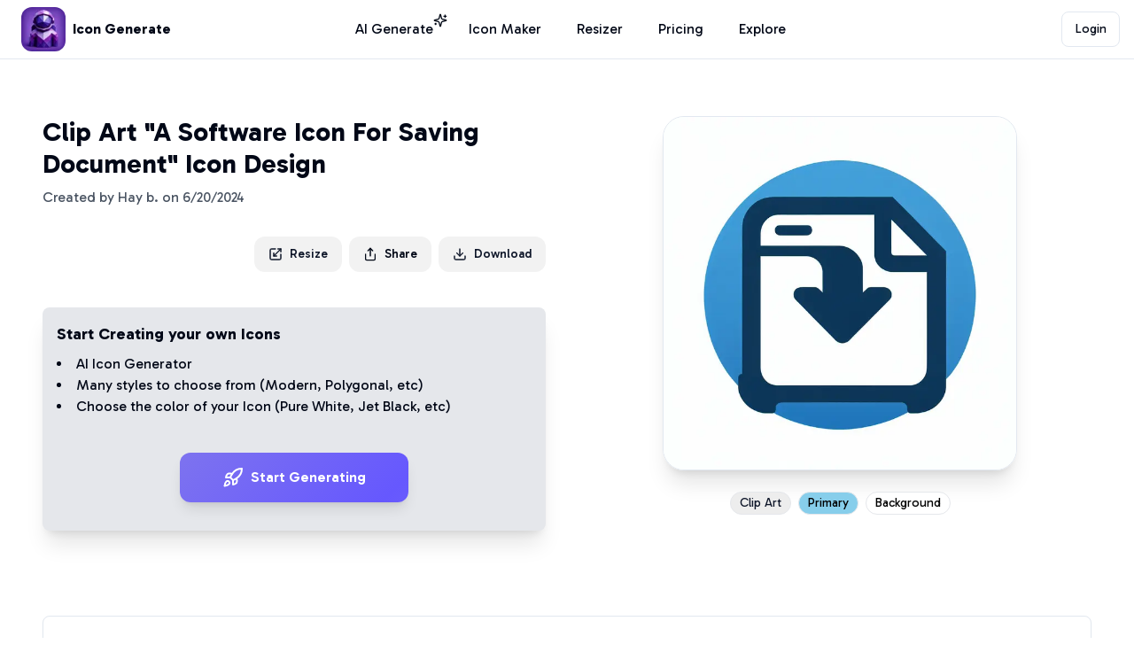

--- FILE ---
content_type: text/html; charset=utf-8
request_url: https://www.icongenerate.com/styles/clip-art/a-software-icon-for-saving-document/2063
body_size: 14071
content:
<!DOCTYPE html><html lang="en"><head><meta charSet="utf-8"/><meta name="viewport" content="width=device-width, initial-scale=1"/><link rel="preload" as="image" imageSrcSet="/_next/image?url=https%3A%2F%2Fqockxyzqtyybohyaerct.supabase.co%2Fstorage%2Fv1%2Fobject%2Fpublic%2Ficon-images%2Fgenerated-images%2F7d5b6696-4e06-4553-8520-856298854e99.png&amp;w=640&amp;q=75 1x, /_next/image?url=https%3A%2F%2Fqockxyzqtyybohyaerct.supabase.co%2Fstorage%2Fv1%2Fobject%2Fpublic%2Ficon-images%2Fgenerated-images%2F7d5b6696-4e06-4553-8520-856298854e99.png&amp;w=828&amp;q=75 2x" fetchPriority="high"/><link rel="stylesheet" href="/_next/static/css/1ede5c481bfa1995.css" data-precedence="next"/><link rel="stylesheet" href="/_next/static/css/01ee202d191925ca.css" data-precedence="next"/><link rel="preload" as="script" fetchPriority="low" href="/_next/static/chunks/webpack-f68bd5ba98533bd7.js"/><script src="/_next/static/chunks/fd9d1056-95258d0517caf1d5.js" async=""></script><script src="/_next/static/chunks/2117-1b3d39ea5a9ae683.js" async=""></script><script src="/_next/static/chunks/main-app-be3d940aef6bd3eb.js" async=""></script><script src="/_next/static/chunks/aaea2bcf-8a84bac6abebc1ae.js" async=""></script><script src="/_next/static/chunks/2972-7fc22cab756fd249.js" async=""></script><script src="/_next/static/chunks/5878-81a39422f488a5b5.js" async=""></script><script src="/_next/static/chunks/8815-8663759f33316678.js" async=""></script><script src="/_next/static/chunks/4440-fd6314e4bd0b59e0.js" async=""></script><script src="/_next/static/chunks/9064-98913de81d6e8fd2.js" async=""></script><script src="/_next/static/chunks/9880-d114334f3be2b50b.js" async=""></script><script src="/_next/static/chunks/189-50abce91ede3f178.js" async=""></script><script src="/_next/static/chunks/2963-a353aff4b05480a5.js" async=""></script><script src="/_next/static/chunks/8014-803bf3c8b8f5d122.js" async=""></script><script src="/_next/static/chunks/2349-d14b419f1d6ce8b9.js" async=""></script><script src="/_next/static/chunks/7665-4c94dccdd05b7819.js" async=""></script><script src="/_next/static/chunks/3137-5b016b1642a96f62.js" async=""></script><script src="/_next/static/chunks/app/(platform)/layout-0426d0d2ef031534.js" async=""></script><script src="/_next/static/chunks/1532-f316e5552dc1f153.js" async=""></script><script src="/_next/static/chunks/8003-7e76dfddef6bc3f5.js" async=""></script><script src="/_next/static/chunks/7269-a9d7514ce5c19f98.js" async=""></script><script src="/_next/static/chunks/app/(platform)/styles/%5B...slug%5D/page-51f80f816f81fed8.js" async=""></script><script src="/_next/static/chunks/app/layout-cce93fed7cc75b71.js" async=""></script><meta name="theme-color" media="(prefers-color-scheme: light)" content="#FFF"/><title>Clip Art &quot;A Software Icon For Saving &quot; Icon Design | IconGenerate.com</title><meta name="description" content="Create a unique Clip Art A Software Icon For Saving  icon design like this with our AI-powered icon generator"/><link rel="author" href="https://www.patrickws.com"/><meta name="author" content="Patrick Stevens"/><link rel="manifest" href="https://www.icongenerate.com/favicon/site.webmanifest" crossorigin="use-credentials"/><meta name="keywords" content="Icon Generate,Icons,Logo,Icon Maker,Icon Generator,AI Icon Generator,Logo Generator,AI Logo Generator,Free Icon Generator,Icons AI,Business Icons,Social Icons,Create Icons,Create Logo,Business Logo,Logo AI"/><meta name="creator" content="patrickws.com"/><link rel="canonical" href="https://www.icongenerate.com/styles/clip-art/a-software-icon-for-saving-document/2063"/><meta property="og:title" content="Clip Art &quot;A Software Icon For Saving &quot; Icon Design"/><meta property="og:description" content="Create a unique Clip Art A Software Icon For Saving  icon design like this with our AI-powered icon generator"/><meta property="og:url" content="https://www.icongenerate.com/styles/clip-art/a-software-icon-for-saving-document/2063"/><meta property="og:site_name" content="IconGenerate.com"/><meta property="og:image" content="https://qockxyzqtyybohyaerct.supabase.co/storage/v1/object/public/icon-images/generated-images/7d5b6696-4e06-4553-8520-856298854e99.png"/><meta property="og:image:width" content="1024"/><meta property="og:image:height" content="1024"/><meta property="og:type" content="website"/><meta name="twitter:card" content="summary_large_image"/><meta name="twitter:title" content="Clip Art &quot;A Software Icon For Saving &quot; Icon Design"/><meta name="twitter:description" content="Create a unique Clip Art A Software Icon For Saving  icon design like this with our AI-powered icon generator"/><meta name="twitter:image" content="https://qockxyzqtyybohyaerct.supabase.co/storage/v1/object/public/icon-images/generated-images/7d5b6696-4e06-4553-8520-856298854e99.png"/><link rel="shortcut icon" href="/favicon/favicon-16x16.png"/><link rel="icon" href="/favicon/favicon.ico"/><link rel="apple-touch-icon" href="/favicon/apple-touch-icon.png"/><meta name="next-size-adjust"/><script src="/_next/static/chunks/polyfills-42372ed130431b0a.js" noModule=""></script></head><body class="__className_2d3e63"><main class="flex-grow"><div class="flex min-h-screen flex-col "><div data-rht-toaster="" style="position:fixed;z-index:9999;top:16px;left:16px;right:16px;bottom:16px;pointer-events:none"></div><header class="py-2 pl-4 md:pl-6 pr-4 border-b flex flex-wrap gap-4 items-center justify-between w-full mx-auto"><div class="flex justify-start items-center flex-1"><a class="flex items-center space-x-2" href="/"><img alt="Icon Generate app icon" loading="lazy" width="50" height="50" decoding="async" data-nimg="1" class="rounded-xl" style="color:transparent" srcSet="/_next/image?url=%2Ficons%2Ficongen-icon.png&amp;w=64&amp;q=75 1x, /_next/image?url=%2Ficons%2Ficongen-icon.png&amp;w=128&amp;q=75 2x" src="/_next/image?url=%2Ficons%2Ficongen-icon.png&amp;w=128&amp;q=75"/><span class="hidden font-bold sm:inline-block ">Icon Generate</span></a></div><nav class="flex-1 hidden md:flex justify-center space-x-4 min-w-max sm:space-x-10"><a class="text-md hover:text-primary cursor-pointer relative text-foreground" href="/generate">AI Generate<div class="absolute bottom-2.5 -right-4 py-0.5   text-xs font-extralight"><span><svg xmlns="http://www.w3.org/2000/svg" width="24" height="24" viewBox="0 0 24 24" fill="none" stroke="currentColor" stroke-width="2" stroke-linecap="round" stroke-linejoin="round" class="lucide lucide-sparkles h-4 w-4 my-0.5"><path d="M9.937 15.5A2 2 0 0 0 8.5 14.063l-6.135-1.582a.5.5 0 0 1 0-.962L8.5 9.936A2 2 0 0 0 9.937 8.5l1.582-6.135a.5.5 0 0 1 .963 0L14.063 8.5A2 2 0 0 0 15.5 9.937l6.135 1.581a.5.5 0 0 1 0 .964L15.5 14.063a2 2 0 0 0-1.437 1.437l-1.582 6.135a.5.5 0 0 1-.963 0z"></path><path d="M20 3v4"></path><path d="M22 5h-4"></path><path d="M4 17v2"></path><path d="M5 18H3"></path></svg></span></div></a><a class="text-md hover:text-primary cursor-pointer relative text-foreground" href="/icon-maker">Icon Maker</a><a class="text-md hover:text-primary cursor-pointer relative text-foreground" href="/image-resizer">Resizer</a><a class="text-md hover:text-primary cursor-pointer relative text-foreground" href="/pricing">Pricing</a><a class="text-md hover:text-primary cursor-pointer relative text-foreground" href="/explore">Explore</a></nav><div class="flex justify-end items-center flex-1"><div class="flex justify-end flex-1 space-x-8"><div class="flex grow justify-end flex-wrap items-center"><button class="inline-flex items-center justify-center ring-offset-background transition-colors focus-visible:outline-none focus-visible:ring-2 focus-visible:ring-ring focus-visible:ring-offset-2 disabled:pointer-events-none disabled:opacity-50 border border-input text-sm hover:bg-accent hover:text-accent-foreground h-10 w-10 px-8 bg-white font-normal rounded-lg whitespace-nowrap">Login</button></div></div><button type="button" aria-haspopup="dialog" aria-expanded="false" aria-controls="radix-:R5lptkq:" data-state="closed" class="ml-3 md:hidden"><svg xmlns="http://www.w3.org/2000/svg" width="24" height="24" viewBox="0 0 24 24" fill="none" stroke="currentColor" stroke-width="2" stroke-linecap="round" stroke-linejoin="round" class="lucide lucide-menu"><line x1="4" x2="20" y1="12" y2="12"></line><line x1="4" x2="20" y1="6" y2="6"></line><line x1="4" x2="20" y1="18" y2="18"></line></svg></button></div></header><div class=""><div><div class="sm:container mx-auto h-full w-full pb-20 min-h-screen"><div class="mx-auto flex flex-col md:grid md:grid-cols-4 gap-4 py-4 md:py-16 h-full"><div class="md:col-span-2 px-4"><h1 class="text-3xl font-bold">Clip Art &quot;A Software Icon For Saving Document&quot; Icon Design</h1><p class="mt-2 mb-4 text-md text-gray-600">Created by <!-- -->Hay b.<!-- --> on <!-- -->6/20/2024</p><div class="flex justify-end w-full mt-8 space-x-2"><a rel="nofollow, noindex" href="/image-resizer?img=2063"><button class="inline-flex items-center justify-center text-sm font-medium ring-offset-background transition-colors focus-visible:outline-none focus-visible:ring-2 focus-visible:ring-ring focus-visible:ring-offset-2 disabled:pointer-events-none disabled:opacity-50 text-secondary-foreground h-10 px-4 py-2 bg-base-200 rounded-xl hover:bg-gray-200" type="button"><svg xmlns="http://www.w3.org/2000/svg" width="24" height="24" viewBox="0 0 24 24" fill="none" stroke="currentColor" stroke-width="2" stroke-linecap="round" stroke-linejoin="round" class="lucide lucide-scaling w-4 h-4 mr-2"><path d="M12 3H5a2 2 0 0 0-2 2v14a2 2 0 0 0 2 2h14a2 2 0 0 0 2-2v-7"></path><path d="M14 15H9v-5"></path><path d="M16 3h5v5"></path><path d="M21 3 9 15"></path></svg>Resize</button></a><button type="button" id="radix-:R4qb9uuu9tkq:" aria-haspopup="menu" aria-expanded="false" data-state="closed" class="py-2 flex items-center font-medium text-sm px-4 bg-base-200 rounded-xl hover:bg-gray-200"><svg xmlns="http://www.w3.org/2000/svg" width="24" height="24" viewBox="0 0 24 24" fill="none" stroke="currentColor" stroke-width="2" stroke-linecap="round" stroke-linejoin="round" class="lucide lucide-share w-4 h-4 mr-2"><path d="M4 12v8a2 2 0 0 0 2 2h12a2 2 0 0 0 2-2v-8"></path><polyline points="16 6 12 2 8 6"></polyline><line x1="12" x2="12" y1="2" y2="15"></line></svg>Share</button><button class="inline-flex items-center justify-center text-sm font-medium ring-offset-background transition-colors focus-visible:outline-none focus-visible:ring-2 focus-visible:ring-ring focus-visible:ring-offset-2 disabled:pointer-events-none disabled:opacity-50 text-secondary-foreground h-10 px-4 py-2 bg-base-200 rounded-xl hover:bg-gray-200" type="button"><svg xmlns="http://www.w3.org/2000/svg" width="24" height="24" viewBox="0 0 24 24" fill="none" stroke="currentColor" stroke-width="2" stroke-linecap="round" stroke-linejoin="round" class="lucide lucide-download w-4 h-4 mr-2"><path d="M21 15v4a2 2 0 0 1-2 2H5a2 2 0 0 1-2-2v-4"></path><polyline points="7 10 12 15 17 10"></polyline><line x1="12" x2="12" y1="15" y2="3"></line></svg>Download</button></div><div class="hidden md:block mt-10 p-4 bg-gray-200 rounded-lg shadow-xl"><p class="font-bold text-lg">Start Creating your own Icons</p><ul class="mt-2 list-disc list-inside"><li>AI Icon Generator</li><li>Many styles to choose from (<!-- -->Modern<!-- -->, <!-- -->Polygonal<!-- -->, etc)</li><li>Choose the color of your Icon (<!-- -->Pure White<!-- -->, <!-- -->Jet Black<!-- -->, etc)</li></ul><a class="mt-10 mb-4 flex justify-center" href="/generate"><button class="inline-flex items-center justify-center ring-offset-background transition-colors focus-visible:outline-none focus-visible:ring-2 focus-visible:ring-ring focus-visible:ring-offset-2 disabled:pointer-events-none disabled:opacity-50 bg-[#6658fe] shadow-lg text-white font-semibold text-base focus:outline-none hover:bg-[#7e73fb] button_btnBrandAnimated__Sj3tz h-14 rounded-xl px-12"><svg xmlns="http://www.w3.org/2000/svg" width="24" height="24" viewBox="0 0 24 24" fill="none" stroke="currentColor" stroke-width="2" stroke-linecap="round" stroke-linejoin="round" class="lucide lucide-rocket w-6 h-6 mr-2"><path d="M4.5 16.5c-1.5 1.26-2 5-2 5s3.74-.5 5-2c.71-.84.7-2.13-.09-2.91a2.18 2.18 0 0 0-2.91-.09z"></path><path d="m12 15-3-3a22 22 0 0 1 2-3.95A12.88 12.88 0 0 1 22 2c0 2.72-.78 7.5-6 11a22.35 22.35 0 0 1-4 2z"></path><path d="M9 12H4s.55-3.03 2-4c1.62-1.08 5 0 5 0"></path><path d="M12 15v5s3.03-.55 4-2c1.08-1.62 0-5 0-5"></path></svg>Start Generating</button></a></div><div class="mt-8 md:hidden"><div class="rounded-lg border bg-card text-card-foreground shadow-sm"><div class="flex flex-col space-y-1.5 p-6"><h3 class="font-semibold tracking-tight flex items-center gap-2 text-lg"><svg xmlns="http://www.w3.org/2000/svg" width="24" height="24" viewBox="0 0 24 24" fill="none" stroke="currentColor" stroke-width="2" stroke-linecap="round" stroke-linejoin="round" class="lucide lucide-file-image w-5 h-5"><path d="M15 2H6a2 2 0 0 0-2 2v16a2 2 0 0 0 2 2h12a2 2 0 0 0 2-2V7Z"></path><path d="M14 2v4a2 2 0 0 0 2 2h4"></path><circle cx="10" cy="12" r="2"></circle><path d="m20 17-1.296-1.296a2.41 2.41 0 0 0-3.408 0L9 22"></path></svg>Icon Details</h3></div><div class="p-6 pt-0 space-y-4"><div class="grid grid-cols-1 gap-4"><div class="space-y-3"><div class="flex items-center gap-2"><svg xmlns="http://www.w3.org/2000/svg" width="24" height="24" viewBox="0 0 24 24" fill="none" stroke="currentColor" stroke-width="2" stroke-linecap="round" stroke-linejoin="round" class="lucide lucide-palette w-4 h-4 text-gray-500"><circle cx="13.5" cy="6.5" r=".5" fill="currentColor"></circle><circle cx="17.5" cy="10.5" r=".5" fill="currentColor"></circle><circle cx="8.5" cy="7.5" r=".5" fill="currentColor"></circle><circle cx="6.5" cy="12.5" r=".5" fill="currentColor"></circle><path d="M12 2C6.5 2 2 6.5 2 12s4.5 10 10 10c.926 0 1.648-.746 1.648-1.688 0-.437-.18-.835-.437-1.125-.29-.289-.438-.652-.438-1.125a1.64 1.64 0 0 1 1.668-1.668h1.996c3.051 0 5.555-2.503 5.555-5.554C21.965 6.012 17.461 2 12 2z"></path></svg><span class="font-medium text-base">Style:</span><div class="inline-flex items-center rounded-full border px-2.5 py-0.5 text-xs font-semibold transition-colors focus:outline-none focus:ring-2 focus:ring-ring focus:ring-offset-2 text-foreground">Clip Art</div></div><div class="flex items-center gap-2"><span class="font-medium text-base">Prompt:</span><span class="text-gray-600 text-base">&quot;<!-- -->A Software Icon For Saving Document<!-- -->&quot;</span></div><div class="flex items-center gap-2"><div class="w-4 h-4 rounded border" style="background-color:#87CEEB"></div><span class="font-medium text-base">Primary:</span><span class="text-gray-600 text-base">Sky Blue</span><code class="text-sm bg-gray-100 px-2 py-1 rounded">#87CEEB</code></div><div class="flex items-center gap-2"><div class="w-4 h-4 rounded border" style="background-color:#FFFFFF"></div><span class="font-medium text-base">Background:</span><span class="text-gray-600 text-base">Pure White</span><code class="text-sm bg-gray-100 px-2 py-1 rounded">#FFFFFF</code></div></div><div class="space-y-3"><div class="flex items-center gap-2"><svg xmlns="http://www.w3.org/2000/svg" width="24" height="24" viewBox="0 0 24 24" fill="none" stroke="currentColor" stroke-width="2" stroke-linecap="round" stroke-linejoin="round" class="lucide lucide-user w-4 h-4 text-gray-500"><path d="M19 21v-2a4 4 0 0 0-4-4H9a4 4 0 0 0-4 4v2"></path><circle cx="12" cy="7" r="4"></circle></svg><span class="font-medium text-base">Creator:</span><span class="text-gray-600 text-base">Hay b.</span></div><div class="flex items-center gap-2"><svg xmlns="http://www.w3.org/2000/svg" width="24" height="24" viewBox="0 0 24 24" fill="none" stroke="currentColor" stroke-width="2" stroke-linecap="round" stroke-linejoin="round" class="lucide lucide-calendar w-4 h-4 text-gray-500"><path d="M8 2v4"></path><path d="M16 2v4"></path><rect width="18" height="18" x="3" y="4" rx="2"></rect><path d="M3 10h18"></path></svg><span class="font-medium text-base">Created:</span><span class="text-gray-600 text-base">June 20, 2024</span></div><div class="flex items-center gap-2"><svg xmlns="http://www.w3.org/2000/svg" width="24" height="24" viewBox="0 0 24 24" fill="none" stroke="currentColor" stroke-width="2" stroke-linecap="round" stroke-linejoin="round" class="lucide lucide-file-image w-4 h-4 text-gray-500"><path d="M15 2H6a2 2 0 0 0-2 2v16a2 2 0 0 0 2 2h12a2 2 0 0 0 2-2V7Z"></path><path d="M14 2v4a2 2 0 0 0 2 2h4"></path><circle cx="10" cy="12" r="2"></circle><path d="m20 17-1.296-1.296a2.41 2.41 0 0 0-3.408 0L9 22"></path></svg><span class="font-medium text-base">Format:</span><span class="text-gray-600 text-base">1024x1024px PNG</span></div></div></div><div data-orientation="horizontal" role="none" class="shrink-0 bg-border h-[1px] w-full"></div><div><h4 class="font-medium mb-3 flex items-center gap-2 text-base"><svg xmlns="http://www.w3.org/2000/svg" width="24" height="24" viewBox="0 0 24 24" fill="none" stroke="currentColor" stroke-width="2" stroke-linecap="round" stroke-linejoin="round" class="lucide lucide-lightbulb w-4 h-4"><path d="M15 14c.2-1 .7-1.7 1.5-2.5 1-.9 1.5-2.2 1.5-3.5A6 6 0 0 0 6 8c0 1 .2 2.2 1.5 3.5.7.7 1.3 1.5 1.5 2.5"></path><path d="M9 18h6"></path><path d="M10 22h4"></path></svg>Usage Ideas</h4><div class="grid grid-cols-1 gap-2"><div class="flex items-center gap-2 text-base text-gray-600"><div class="w-1.5 h-1.5 bg-gray-400 rounded-full"></div>Perfect for mobile app icons</div><div class="flex items-center gap-2 text-base text-gray-600"><div class="w-1.5 h-1.5 bg-gray-400 rounded-full"></div>Great for website favicons</div><div class="flex items-center gap-2 text-base text-gray-600"><div class="w-1.5 h-1.5 bg-gray-400 rounded-full"></div>Ideal for social media profiles</div><div class="flex items-center gap-2 text-base text-gray-600"><div class="w-1.5 h-1.5 bg-gray-400 rounded-full"></div>Suitable for presentation slides</div><div class="flex items-center gap-2 text-base text-gray-600"><div class="w-1.5 h-1.5 bg-gray-400 rounded-full"></div>Works well for branding materials</div><div class="flex items-center gap-2 text-base text-gray-600"><div class="w-1.5 h-1.5 bg-gray-400 rounded-full"></div>Educational materials</div></div></div></div></div></div><div class="mt-6 md:hidden"><div class="rounded-lg border bg-card text-card-foreground shadow-sm"><div class="p-6 pt-6"><div class="flex flex-col gap-4"><a class="flex-1" href="/explore/1/clip-art"><button class="inline-flex rounded-lg items-center ring-offset-background transition-colors focus-visible:outline-none focus-visible:ring-2 focus-visible:ring-ring focus-visible:ring-offset-2 disabled:pointer-events-none disabled:opacity-50 border border-input bg-background font-bold hover:bg-accent hover:text-accent-foreground h-10 px-4 py-2 w-full justify-between text-base"><span>See more <!-- -->Clip Art<!-- --> icons</span><svg xmlns="http://www.w3.org/2000/svg" width="24" height="24" viewBox="0 0 24 24" fill="none" stroke="currentColor" stroke-width="2" stroke-linecap="round" stroke-linejoin="round" class="lucide lucide-arrow-right w-4 h-4"><path d="M5 12h14"></path><path d="m12 5 7 7-7 7"></path></svg></button></a><a class="flex-1" href="/explore/1/clip-art/sky-blue"><button class="inline-flex rounded-lg items-center ring-offset-background transition-colors focus-visible:outline-none focus-visible:ring-2 focus-visible:ring-ring focus-visible:ring-offset-2 disabled:pointer-events-none disabled:opacity-50 border border-input bg-background font-bold hover:bg-accent hover:text-accent-foreground h-10 px-4 py-2 w-full justify-between text-base"><span>See more <!-- -->Sky Blue<!-- --> icons</span><svg xmlns="http://www.w3.org/2000/svg" width="24" height="24" viewBox="0 0 24 24" fill="none" stroke="currentColor" stroke-width="2" stroke-linecap="round" stroke-linejoin="round" class="lucide lucide-arrow-right w-4 h-4"><path d="M5 12h14"></path><path d="m12 5 7 7-7 7"></path></svg></button></a></div></div></div></div></div><div class="md:col-span-2 px-4 flex flex-col"><div class="flex-grow h-full"><div class="flex justify-center "><img alt="Main icon for A Software Icon For Saving Document" fetchPriority="high" width="400" height="400" decoding="async" data-nimg="1" class="rounded-3xl cursor-pointer object-cover shadow-xl border" style="color:transparent" srcSet="/_next/image?url=https%3A%2F%2Fqockxyzqtyybohyaerct.supabase.co%2Fstorage%2Fv1%2Fobject%2Fpublic%2Ficon-images%2Fgenerated-images%2F7d5b6696-4e06-4553-8520-856298854e99.png&amp;w=640&amp;q=75 1x, /_next/image?url=https%3A%2F%2Fqockxyzqtyybohyaerct.supabase.co%2Fstorage%2Fv1%2Fobject%2Fpublic%2Ficon-images%2Fgenerated-images%2F7d5b6696-4e06-4553-8520-856298854e99.png&amp;w=828&amp;q=75 2x" src="/_next/image?url=https%3A%2F%2Fqockxyzqtyybohyaerct.supabase.co%2Fstorage%2Fv1%2Fobject%2Fpublic%2Ficon-images%2Fgenerated-images%2F7d5b6696-4e06-4553-8520-856298854e99.png&amp;w=828&amp;q=75"/></div><div class="flex justify-center md:justify-center mt-4 space-x-4"><div class="flex flex-wrap md:justify-center gap-4"><div class="space-x-2 py-2"><div class="inline-flex items-center rounded-full px-2.5 py-0.5 font-semibold transition-colors focus:outline-none focus:ring-2 focus:ring-ring focus:ring-offset-2 bg-secondary text-secondary-foreground hover:bg-secondary/80 text-sm border border-gray-200"><span class="text-sm font-thin">Clip Art</span></div><div class="inline-flex items-center rounded-full px-2.5 py-0.5 font-semibold transition-colors focus:outline-none focus:ring-2 focus:ring-ring focus:ring-offset-2 bg-secondary text-secondary-foreground hover:bg-secondary/80 text-sm border border-gray-200" style="background-color:#87CEEB;color:black"><span class="text-sm font-thin">Primary</span></div><div class="inline-flex items-center rounded-full px-2.5 py-0.5 font-semibold transition-colors focus:outline-none focus:ring-2 focus:ring-ring focus:ring-offset-2 bg-secondary text-secondary-foreground hover:bg-secondary/80 text-sm border border-gray-200" style="background-color:#FFFFFF;color:black"><span class="text-sm font-thin">Background</span></div></div></div></div><div class="md:hidden mt-10 p-4 bg-gray-100 rounded-lg shadow-xl"><p class="font-bold text-lg">Start Creating your own Icons</p><ul class="mt-2 list-disc list-inside"><li>AI Icon Generator</li><li>Many styles to choose from (<!-- -->Modern<!-- -->, <!-- -->Polygonal<!-- -->, etc)</li><li>Choose the color of your Icon (<!-- -->Pure White<!-- -->, <!-- -->Jet Black<!-- -->, etc)</li></ul><a class="mt-10 mb-4 flex justify-center" href="/generate"><button class="inline-flex items-center justify-center ring-offset-background transition-colors focus-visible:outline-none focus-visible:ring-2 focus-visible:ring-ring focus-visible:ring-offset-2 disabled:pointer-events-none disabled:opacity-50 bg-[#6658fe] shadow-lg text-white font-semibold text-base focus:outline-none hover:bg-[#7e73fb] button_btnBrandAnimated__Sj3tz h-14 rounded-xl px-12"><svg xmlns="http://www.w3.org/2000/svg" width="24" height="24" viewBox="0 0 24 24" fill="none" stroke="currentColor" stroke-width="2" stroke-linecap="round" stroke-linejoin="round" class="lucide lucide-rocket w-6 h-6 mr-2"><path d="M4.5 16.5c-1.5 1.26-2 5-2 5s3.74-.5 5-2c.71-.84.7-2.13-.09-2.91a2.18 2.18 0 0 0-2.91-.09z"></path><path d="m12 15-3-3a22 22 0 0 1 2-3.95A12.88 12.88 0 0 1 22 2c0 2.72-.78 7.5-6 11a22.35 22.35 0 0 1-4 2z"></path><path d="M9 12H4s.55-3.03 2-4c1.62-1.08 5 0 5 0"></path><path d="M12 15v5s3.03-.55 4-2c1.08-1.62 0-5 0-5"></path></svg>Start Generating</button></a></div></div></div></div><div class="hidden md:block px-4 mt-8"><div class="rounded-lg border bg-card text-card-foreground shadow-sm"><div class="flex flex-col space-y-1.5 p-6"><h3 class="font-semibold tracking-tight flex items-center gap-2 text-xl"><svg xmlns="http://www.w3.org/2000/svg" width="24" height="24" viewBox="0 0 24 24" fill="none" stroke="currentColor" stroke-width="2" stroke-linecap="round" stroke-linejoin="round" class="lucide lucide-file-image w-6 h-6"><path d="M15 2H6a2 2 0 0 0-2 2v16a2 2 0 0 0 2 2h12a2 2 0 0 0 2-2V7Z"></path><path d="M14 2v4a2 2 0 0 0 2 2h4"></path><circle cx="10" cy="12" r="2"></circle><path d="m20 17-1.296-1.296a2.41 2.41 0 0 0-3.408 0L9 22"></path></svg>Icon Details</h3></div><div class="p-6 pt-0 space-y-6"><div class="grid grid-cols-1 lg:grid-cols-2 gap-8"><div class="space-y-4"><div class="flex items-center gap-3"><svg xmlns="http://www.w3.org/2000/svg" width="24" height="24" viewBox="0 0 24 24" fill="none" stroke="currentColor" stroke-width="2" stroke-linecap="round" stroke-linejoin="round" class="lucide lucide-palette w-5 h-5 text-gray-500"><circle cx="13.5" cy="6.5" r=".5" fill="currentColor"></circle><circle cx="17.5" cy="10.5" r=".5" fill="currentColor"></circle><circle cx="8.5" cy="7.5" r=".5" fill="currentColor"></circle><circle cx="6.5" cy="12.5" r=".5" fill="currentColor"></circle><path d="M12 2C6.5 2 2 6.5 2 12s4.5 10 10 10c.926 0 1.648-.746 1.648-1.688 0-.437-.18-.835-.437-1.125-.29-.289-.438-.652-.438-1.125a1.64 1.64 0 0 1 1.668-1.668h1.996c3.051 0 5.555-2.503 5.555-5.554C21.965 6.012 17.461 2 12 2z"></path></svg><span class="font-medium text-lg">Style:</span><div class="inline-flex items-center rounded-full border px-2.5 py-0.5 font-semibold transition-colors focus:outline-none focus:ring-2 focus:ring-ring focus:ring-offset-2 text-foreground text-base">Clip Art</div></div><div class="flex items-center gap-3"><span class="font-medium text-lg">Prompt:</span><span class="text-gray-600 text-lg">&quot;<!-- -->A Software Icon For Saving Document<!-- -->&quot;</span></div><div class="flex items-center gap-3"><div class="w-5 h-5 rounded border" style="background-color:#87CEEB"></div><span class="font-medium text-lg">Primary:</span><span class="text-gray-600 text-lg">Sky Blue</span><code class="text-base bg-gray-100 px-3 py-1 rounded">#87CEEB</code></div><div class="flex items-center gap-3"><div class="w-5 h-5 rounded border" style="background-color:#FFFFFF"></div><span class="font-medium text-lg">Background:</span><span class="text-gray-600 text-lg">Pure White</span><code class="text-base bg-gray-100 px-3 py-1 rounded">#FFFFFF</code></div></div><div class="space-y-4"><div class="flex items-center gap-3"><svg xmlns="http://www.w3.org/2000/svg" width="24" height="24" viewBox="0 0 24 24" fill="none" stroke="currentColor" stroke-width="2" stroke-linecap="round" stroke-linejoin="round" class="lucide lucide-user w-5 h-5 text-gray-500"><path d="M19 21v-2a4 4 0 0 0-4-4H9a4 4 0 0 0-4 4v2"></path><circle cx="12" cy="7" r="4"></circle></svg><span class="font-medium text-lg">Creator:</span><span class="text-gray-600 text-lg">Hay b.</span></div><div class="flex items-center gap-3"><svg xmlns="http://www.w3.org/2000/svg" width="24" height="24" viewBox="0 0 24 24" fill="none" stroke="currentColor" stroke-width="2" stroke-linecap="round" stroke-linejoin="round" class="lucide lucide-calendar w-5 h-5 text-gray-500"><path d="M8 2v4"></path><path d="M16 2v4"></path><rect width="18" height="18" x="3" y="4" rx="2"></rect><path d="M3 10h18"></path></svg><span class="font-medium text-lg">Created:</span><span class="text-gray-600 text-lg">June 20, 2024</span></div><div class="flex items-center gap-3"><svg xmlns="http://www.w3.org/2000/svg" width="24" height="24" viewBox="0 0 24 24" fill="none" stroke="currentColor" stroke-width="2" stroke-linecap="round" stroke-linejoin="round" class="lucide lucide-file-image w-5 h-5 text-gray-500"><path d="M15 2H6a2 2 0 0 0-2 2v16a2 2 0 0 0 2 2h12a2 2 0 0 0 2-2V7Z"></path><path d="M14 2v4a2 2 0 0 0 2 2h4"></path><circle cx="10" cy="12" r="2"></circle><path d="m20 17-1.296-1.296a2.41 2.41 0 0 0-3.408 0L9 22"></path></svg><span class="font-medium text-lg">Format:</span><span class="text-gray-600 text-lg">1024x1024px PNG</span></div></div></div><div data-orientation="horizontal" role="none" class="shrink-0 bg-border h-[1px] w-full"></div><div><h4 class="font-medium mb-4 flex items-center gap-2 text-lg"><svg xmlns="http://www.w3.org/2000/svg" width="24" height="24" viewBox="0 0 24 24" fill="none" stroke="currentColor" stroke-width="2" stroke-linecap="round" stroke-linejoin="round" class="lucide lucide-lightbulb w-5 h-5"><path d="M15 14c.2-1 .7-1.7 1.5-2.5 1-.9 1.5-2.2 1.5-3.5A6 6 0 0 0 6 8c0 1 .2 2.2 1.5 3.5.7.7 1.3 1.5 1.5 2.5"></path><path d="M9 18h6"></path><path d="M10 22h4"></path></svg>Usage Ideas</h4><div class="grid grid-cols-1 lg:grid-cols-2 gap-3"><div class="flex items-center gap-3 text-lg text-gray-600"><div class="w-2 h-2 bg-gray-400 rounded-full"></div>Perfect for mobile app icons</div><div class="flex items-center gap-3 text-lg text-gray-600"><div class="w-2 h-2 bg-gray-400 rounded-full"></div>Great for website favicons</div><div class="flex items-center gap-3 text-lg text-gray-600"><div class="w-2 h-2 bg-gray-400 rounded-full"></div>Ideal for social media profiles</div><div class="flex items-center gap-3 text-lg text-gray-600"><div class="w-2 h-2 bg-gray-400 rounded-full"></div>Suitable for presentation slides</div><div class="flex items-center gap-3 text-lg text-gray-600"><div class="w-2 h-2 bg-gray-400 rounded-full"></div>Works well for branding materials</div><div class="flex items-center gap-3 text-lg text-gray-600"><div class="w-2 h-2 bg-gray-400 rounded-full"></div>Educational materials</div></div></div></div></div></div><div class="hidden md:block px-4 mt-6"><div class="max-w-2xl mx-auto"><div class="rounded-lg border bg-card text-card-foreground shadow-sm"><div class="p-6 pt-6"><div class="flex flex-col sm:flex-row gap-4"><a class="flex-1" href="/explore/1/clip-art"><button class="inline-flex rounded-lg items-center ring-offset-background transition-colors focus-visible:outline-none focus-visible:ring-2 focus-visible:ring-ring focus-visible:ring-offset-2 disabled:pointer-events-none disabled:opacity-50 border border-input bg-background font-bold hover:bg-accent hover:text-accent-foreground h-10 px-4 w-full justify-between text-lg py-3"><span>See more <!-- -->Clip Art<!-- --> icons</span><svg xmlns="http://www.w3.org/2000/svg" width="24" height="24" viewBox="0 0 24 24" fill="none" stroke="currentColor" stroke-width="2" stroke-linecap="round" stroke-linejoin="round" class="lucide lucide-arrow-right w-5 h-5"><path d="M5 12h14"></path><path d="m12 5 7 7-7 7"></path></svg></button></a><a class="flex-1" href="/explore/1/clip-art/sky-blue"><button class="inline-flex rounded-lg items-center ring-offset-background transition-colors focus-visible:outline-none focus-visible:ring-2 focus-visible:ring-ring focus-visible:ring-offset-2 disabled:pointer-events-none disabled:opacity-50 border border-input bg-background font-bold hover:bg-accent hover:text-accent-foreground h-10 px-4 w-full justify-between text-lg py-3"><span>See more <!-- -->Sky Blue<!-- --> icons</span><svg xmlns="http://www.w3.org/2000/svg" width="24" height="24" viewBox="0 0 24 24" fill="none" stroke="currentColor" stroke-width="2" stroke-linecap="round" stroke-linejoin="round" class="lucide lucide-arrow-right w-5 h-5"><path d="M5 12h14"></path><path d="m12 5 7 7-7 7"></path></svg></button></a></div></div></div></div></div><div class="px-4 mt-12 space-y-8"><div class="rounded-lg border bg-card text-card-foreground shadow-sm"><div class="flex flex-col space-y-1.5 p-6"><h3 class="font-semibold tracking-tight text-xl">Design Tips for <!-- -->Clip Art<!-- --> Icons</h3></div><div class="p-6 pt-0"><div class="prose max-w-none"><p class="text-gray-600 mb-6 text-lg">The <!-- -->Clip Art<!-- --> style is perfect for creating distinctive icons that stand out. This <!-- -->A Software Icon For Saving Document<!-- --> icon demonstrates how effective this style can be when combined with the right color palette of <!-- -->Sky Blue<!-- --> and <!-- -->Pure White<!-- -->.</p><div class="grid grid-cols-1 md:grid-cols-2 gap-6"><div><h4 class="font-semibold mb-3 text-lg">Best Practices:</h4><ul class="text-base text-gray-600 space-y-2"><li>• Maintain consistent visual weight</li><li>• Use complementary color schemes</li><li>• Ensure scalability across different sizes</li><li>• Test readability at small dimensions</li></ul></div><div><h4 class="font-semibold mb-3 text-lg">Technical Considerations:</h4><ul class="text-base text-gray-600 space-y-2"><li>• Optimize for 1024x1024px resolution</li><li>• Use PNG format for transparency</li><li>• Consider dark mode compatibility</li><li>• Test across different backgrounds</li></ul></div></div></div></div></div><div class="rounded-lg border bg-card text-card-foreground shadow-sm"><div class="flex flex-col space-y-1.5 p-6"><h3 class="font-semibold tracking-tight text-xl">Related Icon Styles</h3></div><div class="p-6 pt-0"><div class="grid grid-cols-2 md:grid-cols-4 gap-4"><a class="block p-4 border rounded-lg hover:bg-gray-50 transition-colors" href="/explore/1/modern"><div class="text-base font-medium">Modern</div><div class="text-sm text-gray-500 mt-2 capitalize">modern and sleek</div></a><a class="block p-4 border rounded-lg hover:bg-gray-50 transition-colors" href="/explore/1/polygonal"><div class="text-base font-medium">Polygonal</div><div class="text-sm text-gray-500 mt-2 capitalize">3D low-poly design, polygonal</div></a><a class="block p-4 border rounded-lg hover:bg-gray-50 transition-colors" href="/explore/1/pixelated"><div class="text-base font-medium">Pixelated</div><div class="text-sm text-gray-500 mt-2 capitalize">pixel art</div></a><a class="block p-4 border rounded-lg hover:bg-gray-50 transition-colors" href="/explore/1/metallic"><div class="text-base font-medium">Metallic</div><div class="text-sm text-gray-500 mt-2 capitalize">rendered in a shiny, metallic texture</div></a></div></div></div><div class="rounded-lg border bg-card text-card-foreground shadow-sm"><div class="flex flex-col space-y-1.5 p-6"><h3 class="font-semibold tracking-tight text-xl">Technical Specifications</h3></div><div class="p-6 pt-0"><div class="grid grid-cols-1 md:grid-cols-3 gap-8"><div><h4 class="font-semibold mb-3 text-lg">File Information</h4><div class="text-base text-gray-600 space-y-2"><div>Format: PNG</div><div>Dimensions: 1024×1024px</div><div>Color Depth: 32-bit RGBA</div></div></div><div><h4 class="font-semibold mb-3 text-lg">Color Palette</h4><div class="text-base text-gray-600 space-y-2"><div class="flex items-center gap-3"><div class="w-4 h-4 rounded border" style="background-color:#87CEEB"></div>Primary: <!-- -->#87CEEB</div><div class="flex items-center gap-3"><div class="w-4 h-4 rounded border" style="background-color:#FFFFFF"></div>Background: <!-- -->#FFFFFF</div></div></div><div><h4 class="font-semibold mb-3 text-lg">Usage Rights</h4><div class="text-base text-gray-600 space-y-2"><div>✓ Personal use</div><div>✓ Commercial use</div><div>✓ Modify and distribute</div></div></div></div></div></div></div></div><footer class="mt-auto border-t bg-gray-200 text-black "><div class="mx-auto w-full max-w-screen-xl py-6 md:py-8"><div class="px-4 md:px-0 md:flex md:justify-center"><div class="grid grid-cols-1 md:grid-cols-4 gap-8 md:space-x-16"><div class="space-y-3"><a class="flex items-center space-x-2" href="/"><img alt="Icon Generate app icon" loading="lazy" width="60" height="60" decoding="async" data-nimg="1" class="rounded-xl" style="color:transparent" srcSet="/_next/image?url=%2Ficons%2Ficongen-icon.png&amp;w=64&amp;q=75 1x, /_next/image?url=%2Ficons%2Ficongen-icon.png&amp;w=128&amp;q=75 2x" src="/_next/image?url=%2Ficons%2Ficongen-icon.png&amp;w=128&amp;q=75"/><span class="hidden font-bold sm:inline-block ">Icon Generate</span></a><div class="text-sm">© <!-- -->2026<!-- --> <a class="hover:underline" href="/">Icon Generate</a><br/>All Rights Reserved.<div class="pt-1"><br/> Created by<!-- --> <a href="https://patrickws.com" target="_blank" rel="noopener" class="hover:underline text-blue-500">PatrickWS</a><br/>Also building<!-- --> <a href="https://www.pwsmarkets.com" target="_blank" rel="noopener" class="hover:underline text-blue-500">PWS Markets</a></div></div><div class="flex space-x-4"><a href="mailto:contact@patrickws.com" target="_blank" rel="noopener noreferrer" class="flex items-center justify-center w-8 h-8 rounded-full bg-gray-700 text-white hover:bg-gray-600"><svg xmlns="http://www.w3.org/2000/svg" width="16" height="16" viewBox="0 0 24 24" fill="none" stroke="currentColor" stroke-width="2" stroke-linecap="round" stroke-linejoin="round" class="lucide lucide-mail"><rect width="20" height="16" x="2" y="4" rx="2"></rect><path d="m22 7-8.97 5.7a1.94 1.94 0 0 1-2.06 0L2 7"></path></svg></a><a href="https://www.instagram.com/icongenerate" target="_blank" rel="noopener noreferrer" class="flex items-center justify-center w-8 h-8 rounded-full bg-gray-700 text-white hover:bg-gray-600"><img alt="Icon Generate instagram account" loading="lazy" width="20" height="20" decoding="async" data-nimg="1" class="rounded-xl" style="color:transparent" srcSet="/_next/image?url=%2Fimages%2Finstagram-logo.png&amp;w=32&amp;q=75 1x, /_next/image?url=%2Fimages%2Finstagram-logo.png&amp;w=48&amp;q=75 2x" src="/_next/image?url=%2Fimages%2Finstagram-logo.png&amp;w=48&amp;q=75"/></a><a href="https://www.pinterest.com/icongenerate" target="_blank" rel="noopener noreferrer" class="flex items-center justify-center w-8 h-8 rounded-full bg-gray-700 text-white hover:bg-gray-600"><img alt="Icon Generate pinterest account" loading="lazy" width="20" height="20" decoding="async" data-nimg="1" class="rounded-xl" style="color:transparent" srcSet="/_next/image?url=%2Fimages%2Fpinterest-logo.png&amp;w=32&amp;q=75 1x, /_next/image?url=%2Fimages%2Fpinterest-logo.png&amp;w=48&amp;q=75 2x" src="/_next/image?url=%2Fimages%2Fpinterest-logo.png&amp;w=48&amp;q=75"/></a></div><div class="text-sm"><a class="hover:underline" href="/blog">Check out our blog</a></div></div><div><h2 class="mb-4 text-md font-bold uppercase">Policies</h2><ul class="space-y-2"><li><a class="hover:underline" href="/terms-of-service">Terms</a></li><li><a class="hover:underline" href="/privacy-policy">Privacy</a></li><li><a class="hover:underline" href="/refund-policy">Refund Policy</a></li></ul></div><div><h2 class="mb-4 text-md font-bold uppercase">Getting Started</h2><ul class="space-y-2"><li><a class="hover:underline" href="/generate">Generate Icon</a></li><li><a class="hover:underline" href="/icon-maker">Icon Maker</a></li><li><a class="hover:underline" href="/explore">Explore Icons</a></li><li><a class="hover:underline" href="/pricing">Pricing</a></li><li><a class="hover:underline" href="/image-resizer">Resize Icon</a></li><li><a target="_blank" rel="noopener" class="hover:underline" href="https://www.utilwiz.com/tool/favicon-generator">Favicon Generator</a></li></ul></div><div><h2 class="mb-4 text-md font-bold uppercase">Image Type Converters</h2><ul class="space-y-2"><li><a class="hover:underline" target="_blank" rel="noopener noreferrer" href="/image-resizer?type=4">SVG Converter</a></li><li><a class="hover:underline" target="_blank" rel="noopener noreferrer" href="/image-resizer?type=1">JPG Converter</a></li><li><a class="hover:underline" target="_blank" rel="noopener noreferrer" href="/image-resizer?type=2">PNG Converter</a></li><li><a class="hover:underline" target="_blank" rel="noopener noreferrer" href="/image-resizer?type=3">WebP Converter</a></li></ul></div></div></div></div></footer></div></div></div></main><script src="/_next/static/chunks/webpack-f68bd5ba98533bd7.js" async=""></script><script>(self.__next_f=self.__next_f||[]).push([0]);self.__next_f.push([2,null])</script><script>self.__next_f.push([1,"1:HL[\"/_next/static/media/48d80869c8866503-s.p.woff2\",\"font\",{\"crossOrigin\":\"\",\"type\":\"font/woff2\"}]\n2:HL[\"/_next/static/css/1ede5c481bfa1995.css\",\"style\"]\n3:HL[\"/_next/static/css/01ee202d191925ca.css\",\"style\"]\n"])</script><script>self.__next_f.push([1,"4:I[12846,[],\"\"]\n7:I[4707,[],\"\"]\n9:I[36423,[],\"\"]\na:I[65886,[\"8218\",\"static/chunks/aaea2bcf-8a84bac6abebc1ae.js\",\"2972\",\"static/chunks/2972-7fc22cab756fd249.js\",\"5878\",\"static/chunks/5878-81a39422f488a5b5.js\",\"8815\",\"static/chunks/8815-8663759f33316678.js\",\"4440\",\"static/chunks/4440-fd6314e4bd0b59e0.js\",\"9064\",\"static/chunks/9064-98913de81d6e8fd2.js\",\"9880\",\"static/chunks/9880-d114334f3be2b50b.js\",\"189\",\"static/chunks/189-50abce91ede3f178.js\",\"2963\",\"static/chunks/2963-a353aff4b05480a5.js\",\"8014\",\"static/chunks/8014-803bf3c8b8f5d122.js\",\"2349\",\"static/chunks/2349-d14b419f1d6ce8b9.js\",\"7665\",\"static/chunks/7665-4c94dccdd05b7819.js\",\"3137\",\"static/chunks/3137-5b016b1642a96f62.js\",\"7297\",\"static/chunks/app/(platform)/layout-0426d0d2ef031534.js\"],\"ModalProvider\"]\nb:I[69064,[\"8218\",\"static/chunks/aaea2bcf-8a84bac6abebc1ae.js\",\"2972\",\"static/chunks/2972-7fc22cab756fd249.js\",\"5878\",\"static/chunks/5878-81a39422f488a5b5.js\",\"8815\",\"static/chunks/8815-8663759f33316678.js\",\"4440\",\"static/chunks/4440-fd6314e4bd0b59e0.js\",\"9064\",\"static/chunks/9064-98913de81d6e8fd2.js\",\"9880\",\"static/chunks/9880-d114334f3be2b50b.js\",\"189\",\"static/chunks/189-50abce91ede3f178.js\",\"2963\",\"static/chunks/2963-a353aff4b05480a5.js\",\"8014\",\"static/chunks/8014-803bf3c8b8f5d122.js\",\"2349\",\"static/chunks/2349-d14b419f1d6ce8b9.js\",\"7665\",\"static/chunks/7665-4c94dccdd05b7819.js\",\"3137\",\"static/chunks/3137-5b016b1642a96f62.js\",\"7297\",\"static/chunks/app/(platform)/layout-0426d0d2ef031534.js\"],\"Toaster\"]\nd:I[88003,[\"8218\",\"static/chunks/aaea2bcf-8a84bac6abebc1ae.js\",\"2972\",\"static/chunks/2972-7fc22cab756fd249.js\",\"5878\",\"static/chunks/5878-81a39422f488a5b5.js\",\"8815\",\"static/chunks/8815-8663759f33316678.js\",\"4440\",\"static/chunks/4440-fd6314e4bd0b59e0.js\",\"9064\",\"static/chunks/9064-98913de81d6e8fd2.js\",\"9880\",\"static/chunks/9880-d114334f3be2b50b.js\",\"189\",\"static/chunks/189-50abce91ede3f178.js\",\"2963\",\"static/chunks/2963-a353aff4b05480a5.js\",\"1532\",\"static/chunks/1532-f316e5552dc1f153.js\",\"8003\",\"static/chunks/8003-7e76dfddef6bc3f5.js\",\"2349\",\"static/chunks/2"])</script><script>self.__next_f.push([1,"349-d14b419f1d6ce8b9.js\",\"7269\",\"static/chunks/7269-a9d7514ce5c19f98.js\",\"9703\",\"static/chunks/app/(platform)/styles/%5B...slug%5D/page-51f80f816f81fed8.js\"],\"\"]\n12:I[88291,[\"8003\",\"static/chunks/8003-7e76dfddef6bc3f5.js\",\"3185\",\"static/chunks/app/layout-cce93fed7cc75b71.js\"],\"Analytics\"]\n14:I[61060,[],\"\"]\n8:[\"slug\",\"clip-art/a-software-icon-for-saving-document/2063\",\"c\"]\ne:{\"fontFamily\":\"system-ui,\\\"Segoe UI\\\",Roboto,Helvetica,Arial,sans-serif,\\\"Apple Color Emoji\\\",\\\"Segoe UI Emoji\\\"\",\"height\":\"100vh\",\"textAlign\":\"center\",\"display\":\"flex\",\"flexDirection\":\"column\",\"alignItems\":\"center\",\"justifyContent\":\"center\"}\nf:{\"display\":\"inline-block\",\"margin\":\"0 20px 0 0\",\"padding\":\"0 23px 0 0\",\"fontSize\":24,\"fontWeight\":500,\"verticalAlign\":\"top\",\"lineHeight\":\"49px\"}\n10:{\"display\":\"inline-block\"}\n11:{\"fontSize\":14,\"fontWeight\":400,\"lineHeight\":\"49px\",\"margin\":0}\n15:[]\n"])</script><script>self.__next_f.push([1,"0:[\"$\",\"$L4\",null,{\"buildId\":\"DUeZDTKuU01g4OveFl1MO\",\"assetPrefix\":\"\",\"urlParts\":[\"\",\"styles\",\"clip-art\",\"a-software-icon-for-saving-document\",\"2063\"],\"initialTree\":[\"\",{\"children\":[\"(platform)\",{\"children\":[\"styles\",{\"children\":[[\"slug\",\"clip-art/a-software-icon-for-saving-document/2063\",\"c\"],{\"children\":[\"__PAGE__\",{}]}]}]}]},\"$undefined\",\"$undefined\",true],\"initialSeedData\":[\"\",{\"children\":[\"(platform)\",{\"children\":[\"styles\",{\"children\":[[\"slug\",\"clip-art/a-software-icon-for-saving-document/2063\",\"c\"],{\"children\":[\"__PAGE__\",{},[[\"$L5\",\"$L6\",null],null],null]},[null,[\"$\",\"$L7\",null,{\"parallelRouterKey\":\"children\",\"segmentPath\":[\"children\",\"(platform)\",\"children\",\"styles\",\"children\",\"$8\",\"children\"],\"error\":\"$undefined\",\"errorStyles\":\"$undefined\",\"errorScripts\":\"$undefined\",\"template\":[\"$\",\"$L9\",null,{}],\"templateStyles\":\"$undefined\",\"templateScripts\":\"$undefined\",\"notFound\":\"$undefined\",\"notFoundStyles\":\"$undefined\"}]],null]},[null,[\"$\",\"$L7\",null,{\"parallelRouterKey\":\"children\",\"segmentPath\":[\"children\",\"(platform)\",\"children\",\"styles\",\"children\"],\"error\":\"$undefined\",\"errorStyles\":\"$undefined\",\"errorScripts\":\"$undefined\",\"template\":[\"$\",\"$L9\",null,{}],\"templateStyles\":\"$undefined\",\"templateScripts\":\"$undefined\",\"notFound\":\"$undefined\",\"notFoundStyles\":\"$undefined\"}]],null]},[[[[\"$\",\"link\",\"0\",{\"rel\":\"stylesheet\",\"href\":\"/_next/static/css/01ee202d191925ca.css\",\"precedence\":\"next\",\"crossOrigin\":\"$undefined\"}]],[\"$\",\"div\",null,{\"className\":\"flex min-h-screen flex-col \",\"children\":[[\"$\",\"$La\",null,{}],[\"$\",\"$Lb\",null,{\"position\":\"bottom-right\"}],\"$Lc\",[\"$\",\"div\",null,{\"className\":\"\",\"children\":[\"$\",\"$L7\",null,{\"parallelRouterKey\":\"children\",\"segmentPath\":[\"children\",\"(platform)\",\"children\"],\"error\":\"$undefined\",\"errorStyles\":\"$undefined\",\"errorScripts\":\"$undefined\",\"template\":[\"$\",\"$L9\",null,{}],\"templateStyles\":\"$undefined\",\"templateScripts\":\"$undefined\",\"notFound\":[[\"$\",\"title\",null,{\"children\":\"404: This page could not be found.\"}],[\"$\",\"div\",null,{\"style\":{\"fontFamily\":\"system-ui,\\\"Segoe UI\\\",Roboto,Helvetica,Arial,sans-serif,\\\"Apple Color Emoji\\\",\\\"Segoe UI Emoji\\\"\",\"height\":\"100vh\",\"textAlign\":\"center\",\"display\":\"flex\",\"flexDirection\":\"column\",\"alignItems\":\"center\",\"justifyContent\":\"center\"},\"children\":[\"$\",\"div\",null,{\"children\":[[\"$\",\"style\",null,{\"dangerouslySetInnerHTML\":{\"__html\":\"body{color:#000;background:#fff;margin:0}.next-error-h1{border-right:1px solid rgba(0,0,0,.3)}@media (prefers-color-scheme:dark){body{color:#fff;background:#000}.next-error-h1{border-right:1px solid rgba(255,255,255,.3)}}\"}}],[\"$\",\"h1\",null,{\"className\":\"next-error-h1\",\"style\":{\"display\":\"inline-block\",\"margin\":\"0 20px 0 0\",\"padding\":\"0 23px 0 0\",\"fontSize\":24,\"fontWeight\":500,\"verticalAlign\":\"top\",\"lineHeight\":\"49px\"},\"children\":\"404\"}],[\"$\",\"div\",null,{\"style\":{\"display\":\"inline-block\"},\"children\":[\"$\",\"h2\",null,{\"style\":{\"fontSize\":14,\"fontWeight\":400,\"lineHeight\":\"49px\",\"margin\":0},\"children\":\"This page could not be found.\"}]}]]}]}]],\"notFoundStyles\":[]}]}]]}]],null],null]},[[[[\"$\",\"link\",\"0\",{\"rel\":\"stylesheet\",\"href\":\"/_next/static/css/1ede5c481bfa1995.css\",\"precedence\":\"next\",\"crossOrigin\":\"$undefined\"}]],[\"$\",\"html\",null,{\"lang\":\"en\",\"children\":[[\"$\",\"$Ld\",null,{\"id\":\"schema-markup-org\",\"type\":\"application/ld+json\",\"dangerouslySetInnerHTML\":{\"__html\":\"{\\\"@context\\\":\\\"https://schema.org\\\",\\\"@type\\\":\\\"Organization\\\",\\\"name\\\":\\\"Icon Generate\\\",\\\"url\\\":\\\"https://www.icongenerate.com\\\",\\\"logo\\\":\\\"https://www.icongenerate.com/favicon/android-chrome-512x512.png\\\",\\\"sameAs\\\":[\\\"https://www.pinterest.com/icongenerate\\\",\\\"https://www.instagram.com/icongenerate\\\"]}\"}}],[\"$\",\"body\",null,{\"className\":\"__className_2d3e63\",\"children\":[[\"$\",\"main\",null,{\"className\":\"flex-grow\",\"children\":[\"$\",\"$L7\",null,{\"parallelRouterKey\":\"children\",\"segmentPath\":[\"children\"],\"error\":\"$undefined\",\"errorStyles\":\"$undefined\",\"errorScripts\":\"$undefined\",\"template\":[\"$\",\"$L9\",null,{}],\"templateStyles\":\"$undefined\",\"templateScripts\":\"$undefined\",\"notFound\":[[\"$\",\"title\",null,{\"children\":\"404: This page could not be found.\"}],[\"$\",\"div\",null,{\"style\":\"$e\",\"children\":[\"$\",\"div\",null,{\"children\":[[\"$\",\"style\",null,{\"dangerouslySetInnerHTML\":{\"__html\":\"body{color:#000;background:#fff;margin:0}.next-error-h1{border-right:1px solid rgba(0,0,0,.3)}@media (prefers-color-scheme:dark){body{color:#fff;background:#000}.next-error-h1{border-right:1px solid rgba(255,255,255,.3)}}\"}}],[\"$\",\"h1\",null,{\"className\":\"next-error-h1\",\"style\":\"$f\",\"children\":\"404\"}],[\"$\",\"div\",null,{\"style\":\"$10\",\"children\":[\"$\",\"h2\",null,{\"style\":\"$11\",\"children\":\"This page could not be found.\"}]}]]}]}]],\"notFoundStyles\":[]}]}],[\"$\",\"$L12\",null,{}]]}]]}]],null],null],\"couldBeIntercepted\":false,\"initialHead\":[null,\"$L13\"],\"globalErrorComponent\":\"$14\",\"missingSlots\":\"$W15\"}]\n"])</script><script>self.__next_f.push([1,"16:I[72972,[\"8218\",\"static/chunks/aaea2bcf-8a84bac6abebc1ae.js\",\"2972\",\"static/chunks/2972-7fc22cab756fd249.js\",\"5878\",\"static/chunks/5878-81a39422f488a5b5.js\",\"8815\",\"static/chunks/8815-8663759f33316678.js\",\"4440\",\"static/chunks/4440-fd6314e4bd0b59e0.js\",\"9064\",\"static/chunks/9064-98913de81d6e8fd2.js\",\"9880\",\"static/chunks/9880-d114334f3be2b50b.js\",\"189\",\"static/chunks/189-50abce91ede3f178.js\",\"2963\",\"static/chunks/2963-a353aff4b05480a5.js\",\"1532\",\"static/chunks/1532-f316e5552dc1f153.js\",\"8003\",\"static/chunks/8003-7e76dfddef6bc3f5.js\",\"2349\",\"static/chunks/2349-d14b419f1d6ce8b9.js\",\"7269\",\"static/chunks/7269-a9d7514ce5c19f98.js\",\"9703\",\"static/chunks/app/(platform)/styles/%5B...slug%5D/page-51f80f816f81fed8.js\"],\"\"]\n17:I[65878,[\"8218\",\"static/chunks/aaea2bcf-8a84bac6abebc1ae.js\",\"2972\",\"static/chunks/2972-7fc22cab756fd249.js\",\"5878\",\"static/chunks/5878-81a39422f488a5b5.js\",\"8815\",\"static/chunks/8815-8663759f33316678.js\",\"4440\",\"static/chunks/4440-fd6314e4bd0b59e0.js\",\"9064\",\"static/chunks/9064-98913de81d6e8fd2.js\",\"9880\",\"static/chunks/9880-d114334f3be2b50b.js\",\"189\",\"static/chunks/189-50abce91ede3f178.js\",\"2963\",\"static/chunks/2963-a353aff4b05480a5.js\",\"1532\",\"static/chunks/1532-f316e5552dc1f153.js\",\"8003\",\"static/chunks/8003-7e76dfddef6bc3f5.js\",\"2349\",\"static/chunks/2349-d14b419f1d6ce8b9.js\",\"7269\",\"static/chunks/7269-a9d7514ce5c19f98.js\",\"9703\",\"static/chunks/app/(platform)/styles/%5B...slug%5D/page-51f80f816f81fed8.js\"],\"Image\"]\n18:I[3073,[\"8218\",\"static/chunks/aaea2bcf-8a84bac6abebc1ae.js\",\"2972\",\"static/chunks/2972-7fc22cab756fd249.js\",\"5878\",\"static/chunks/5878-81a39422f488a5b5.js\",\"8815\",\"static/chunks/8815-8663759f33316678.js\",\"4440\",\"static/chunks/4440-fd6314e4bd0b59e0.js\",\"9064\",\"static/chunks/9064-98913de81d6e8fd2.js\",\"9880\",\"static/chunks/9880-d114334f3be2b50b.js\",\"189\",\"static/chunks/189-50abce91ede3f178.js\",\"2963\",\"static/chunks/2963-a353aff4b05480a5.js\",\"8014\",\"static/chunks/8014-803bf3c8b8f5d122.js\",\"2349\",\"static/chunks/2349-d14b419f1d6ce8b9.js\",\"7665\",\"static/chunks/7665-4c94dccdd05b7819.js\","])</script><script>self.__next_f.push([1,"\"3137\",\"static/chunks/3137-5b016b1642a96f62.js\",\"7297\",\"static/chunks/app/(platform)/layout-0426d0d2ef031534.js\"],\"NavItems\"]\n19:I[39453,[\"8218\",\"static/chunks/aaea2bcf-8a84bac6abebc1ae.js\",\"2972\",\"static/chunks/2972-7fc22cab756fd249.js\",\"5878\",\"static/chunks/5878-81a39422f488a5b5.js\",\"8815\",\"static/chunks/8815-8663759f33316678.js\",\"4440\",\"static/chunks/4440-fd6314e4bd0b59e0.js\",\"9064\",\"static/chunks/9064-98913de81d6e8fd2.js\",\"9880\",\"static/chunks/9880-d114334f3be2b50b.js\",\"189\",\"static/chunks/189-50abce91ede3f178.js\",\"2963\",\"static/chunks/2963-a353aff4b05480a5.js\",\"8014\",\"static/chunks/8014-803bf3c8b8f5d122.js\",\"2349\",\"static/chunks/2349-d14b419f1d6ce8b9.js\",\"7665\",\"static/chunks/7665-4c94dccdd05b7819.js\",\"3137\",\"static/chunks/3137-5b016b1642a96f62.js\",\"7297\",\"static/chunks/app/(platform)/layout-0426d0d2ef031534.js\"],\"LoginButton\"]\n1a:I[87211,[\"8218\",\"static/chunks/aaea2bcf-8a84bac6abebc1ae.js\",\"2972\",\"static/chunks/2972-7fc22cab756fd249.js\",\"5878\",\"static/chunks/5878-81a39422f488a5b5.js\",\"8815\",\"static/chunks/8815-8663759f33316678.js\",\"4440\",\"static/chunks/4440-fd6314e4bd0b59e0.js\",\"9064\",\"static/chunks/9064-98913de81d6e8fd2.js\",\"9880\",\"static/chunks/9880-d114334f3be2b50b.js\",\"189\",\"static/chunks/189-50abce91ede3f178.js\",\"2963\",\"static/chunks/2963-a353aff4b05480a5.js\",\"8014\",\"static/chunks/8014-803bf3c8b8f5d122.js\",\"2349\",\"static/chunks/2349-d14b419f1d6ce8b9.js\",\"7665\",\"static/chunks/7665-4c94dccdd05b7819.js\",\"3137\",\"static/chunks/3137-5b016b1642a96f62.js\",\"7297\",\"static/chunks/app/(platform)/layout-0426d0d2ef031534.js\"],\"MobileNav\"]\n1c:{\"title\":\"AI Generate\",\"mobileTitle\":\"Generate with AI\",\"href\":\"/generate\",\"loginRequired\":false}\n1d:{\"title\":\"Icon Maker\",\"href\":\"/icon-maker\",\"loginRequired\":false}\n1e:{\"title\":\"My Icons\",\"href\":\"/my-icons\",\"loginRequired\":true}\n1f:{\"title\":\"Resizer\",\"href\":\"/image-resizer\",\"loginRequired\":false}\n20:{\"title\":\"Pricing\",\"href\":\"/pricing\",\"loginRequired\":false}\n21:{\"title\":\"Explore\",\"href\":\"/explore\",\"loginRequired\":false}\n1b:[\"$1c\",\"$1d\",\"$1e\",\"$1f\",\"$20\",\"$21\"]\nc:[[\"$\",\"header\""])</script><script>self.__next_f.push([1,",null,{\"className\":\"py-2 pl-4 md:pl-6 pr-4 border-b flex flex-wrap gap-4 items-center justify-between w-full mx-auto\",\"children\":[[\"$\",\"div\",null,{\"className\":\"flex justify-start items-center flex-1\",\"children\":[\"$\",\"$L16\",null,{\"href\":\"/\",\"className\":\"flex items-center space-x-2\",\"children\":[[\"$\",\"$L17\",null,{\"src\":\"/icons/icongen-icon.png\",\"alt\":\"Icon Generate app icon\",\"className\":\"rounded-xl\",\"height\":50,\"width\":50}],[\"$\",\"span\",null,{\"className\":\"hidden font-bold sm:inline-block \",\"children\":\"Icon Generate\"}]]}]}],[\"$\",\"$L18\",null,{\"items\":[{\"title\":\"AI Generate\",\"mobileTitle\":\"Generate with AI\",\"href\":\"/generate\",\"loginRequired\":false},{\"title\":\"Icon Maker\",\"href\":\"/icon-maker\",\"loginRequired\":false},{\"title\":\"My Icons\",\"href\":\"/my-icons\",\"loginRequired\":true},{\"title\":\"Resizer\",\"href\":\"/image-resizer\",\"loginRequired\":false},{\"title\":\"Pricing\",\"href\":\"/pricing\",\"loginRequired\":false},{\"title\":\"Explore\",\"href\":\"/explore\",\"loginRequired\":false}],\"isLoggedIn\":false}],[\"$\",\"div\",null,{\"className\":\"flex justify-end items-center flex-1\",\"children\":[[\"$\",\"div\",null,{\"className\":\"flex justify-end flex-1 space-x-8\",\"children\":[\"$\",\"div\",null,{\"className\":\"flex grow justify-end flex-wrap items-center\",\"children\":[\"$\",\"$L19\",null,{}]}]}],[\"$\",\"$L1a\",null,{\"items\":\"$1b\",\"isLoggedIn\":false}]]}]]}],false]\n"])</script><script>self.__next_f.push([1,"13:[[\"$\",\"meta\",\"0\",{\"name\":\"viewport\",\"content\":\"width=device-width, initial-scale=1\"}],[\"$\",\"meta\",\"1\",{\"name\":\"theme-color\",\"media\":\"(prefers-color-scheme: light)\",\"content\":\"#FFF\"}],[\"$\",\"meta\",\"2\",{\"charSet\":\"utf-8\"}],[\"$\",\"title\",\"3\",{\"children\":\"Clip Art \\\"A Software Icon For Saving \\\" Icon Design | IconGenerate.com\"}],[\"$\",\"meta\",\"4\",{\"name\":\"description\",\"content\":\"Create a unique Clip Art A Software Icon For Saving  icon design like this with our AI-powered icon generator\"}],[\"$\",\"link\",\"5\",{\"rel\":\"author\",\"href\":\"https://www.patrickws.com\"}],[\"$\",\"meta\",\"6\",{\"name\":\"author\",\"content\":\"Patrick Stevens\"}],[\"$\",\"link\",\"7\",{\"rel\":\"manifest\",\"href\":\"https://www.icongenerate.com/favicon/site.webmanifest\",\"crossOrigin\":\"use-credentials\"}],[\"$\",\"meta\",\"8\",{\"name\":\"keywords\",\"content\":\"Icon Generate,Icons,Logo,Icon Maker,Icon Generator,AI Icon Generator,Logo Generator,AI Logo Generator,Free Icon Generator,Icons AI,Business Icons,Social Icons,Create Icons,Create Logo,Business Logo,Logo AI\"}],[\"$\",\"meta\",\"9\",{\"name\":\"creator\",\"content\":\"patrickws.com\"}],[\"$\",\"link\",\"10\",{\"rel\":\"canonical\",\"href\":\"https://www.icongenerate.com/styles/clip-art/a-software-icon-for-saving-document/2063\"}],[\"$\",\"meta\",\"11\",{\"property\":\"og:title\",\"content\":\"Clip Art \\\"A Software Icon For Saving \\\" Icon Design\"}],[\"$\",\"meta\",\"12\",{\"property\":\"og:description\",\"content\":\"Create a unique Clip Art A Software Icon For Saving  icon design like this with our AI-powered icon generator\"}],[\"$\",\"meta\",\"13\",{\"property\":\"og:url\",\"content\":\"https://www.icongenerate.com/styles/clip-art/a-software-icon-for-saving-document/2063\"}],[\"$\",\"meta\",\"14\",{\"property\":\"og:site_name\",\"content\":\"IconGenerate.com\"}],[\"$\",\"meta\",\"15\",{\"property\":\"og:image\",\"content\":\"https://qockxyzqtyybohyaerct.supabase.co/storage/v1/object/public/icon-images/generated-images/7d5b6696-4e06-4553-8520-856298854e99.png\"}],[\"$\",\"meta\",\"16\",{\"property\":\"og:image:width\",\"content\":\"1024\"}],[\"$\",\"meta\",\"17\",{\"property\":\"og:image:height\",\"content\":\"1024\"}],[\"$\",\"meta\",\"18\",{\"property\":\"og:type\",\"content\":\"website\"}],[\"$\",\"meta\",\"19\",{\"name\":\"twitter:card\",\"content\":\"summary_large_image\"}],[\"$\",\"meta\",\"20\",{\"name\":\"twitter:title\",\"content\":\"Clip Art \\\"A Software Icon For Saving \\\" Icon Design\"}],[\"$\",\"meta\",\"21\",{\"name\":\"twitter:description\",\"content\":\"Create a unique Clip Art A Software Icon For Saving  icon design like this with our AI-powered icon generator\"}],[\"$\",\"meta\",\"22\",{\"name\":\"twitter:image\",\"content\":\"https://qockxyzqtyybohyaerct.supabase.co/storage/v1/object/public/icon-images/generated-images/7d5b6696-4e06-4553-8520-856298854e99.png\"}],[\"$\",\"link\",\"23\",{\"rel\":\"shortcut icon\",\"href\":\"/favicon/favicon-16x16.png\"}],[\"$\",\"link\",\"24\",{\"rel\":\"icon\",\"href\":\"/favicon/favicon.ico\"}],[\"$\",\"link\",\"25\",{\"rel\":\"apple-touch-icon\",\"href\":\"/favicon/apple-touch-icon.png\"}],[\"$\",\"meta\",\"26\",{\"name\":\"next-size-adjust\"}]]\n"])</script><script>self.__next_f.push([1,"5:null\n"])</script><script>self.__next_f.push([1,"22:I[54139,[\"8218\",\"static/chunks/aaea2bcf-8a84bac6abebc1ae.js\",\"2972\",\"static/chunks/2972-7fc22cab756fd249.js\",\"5878\",\"static/chunks/5878-81a39422f488a5b5.js\",\"8815\",\"static/chunks/8815-8663759f33316678.js\",\"4440\",\"static/chunks/4440-fd6314e4bd0b59e0.js\",\"9064\",\"static/chunks/9064-98913de81d6e8fd2.js\",\"9880\",\"static/chunks/9880-d114334f3be2b50b.js\",\"189\",\"static/chunks/189-50abce91ede3f178.js\",\"2963\",\"static/chunks/2963-a353aff4b05480a5.js\",\"1532\",\"static/chunks/1532-f316e5552dc1f153.js\",\"8003\",\"static/chunks/8003-7e76dfddef6bc3f5.js\",\"2349\",\"static/chunks/2349-d14b419f1d6ce8b9.js\",\"7269\",\"static/chunks/7269-a9d7514ce5c19f98.js\",\"9703\",\"static/chunks/app/(platform)/styles/%5B...slug%5D/page-51f80f816f81fed8.js\"],\"ShareButton\"]\n23:I[73592,[\"8218\",\"static/chunks/aaea2bcf-8a84bac6abebc1ae.js\",\"2972\",\"static/chunks/2972-7fc22cab756fd249.js\",\"5878\",\"static/chunks/5878-81a39422f488a5b5.js\",\"8815\",\"static/chunks/8815-8663759f33316678.js\",\"4440\",\"static/chunks/4440-fd6314e4bd0b59e0.js\",\"9064\",\"static/chunks/9064-98913de81d6e8fd2.js\",\"9880\",\"static/chunks/9880-d114334f3be2b50b.js\",\"189\",\"static/chunks/189-50abce91ede3f178.js\",\"2963\",\"static/chunks/2963-a353aff4b05480a5.js\",\"1532\",\"static/chunks/1532-f316e5552dc1f153.js\",\"8003\",\"static/chunks/8003-7e76dfddef6bc3f5.js\",\"2349\",\"static/chunks/2349-d14b419f1d6ce8b9.js\",\"7269\",\"static/chunks/7269-a9d7514ce5c19f98.js\",\"9703\",\"static/chunks/app/(platform)/styles/%5B...slug%5D/page-51f80f816f81fed8.js\"],\"DownloadButton\"]\n25:I[65327,[\"8218\",\"static/chunks/aaea2bcf-8a84bac6abebc1ae.js\",\"2972\",\"static/chunks/2972-7fc22cab756fd249.js\",\"5878\",\"static/chunks/5878-81a39422f488a5b5.js\",\"8815\",\"static/chunks/8815-8663759f33316678.js\",\"4440\",\"static/chunks/4440-fd6314e4bd0b59e0.js\",\"9064\",\"static/chunks/9064-98913de81d6e8fd2.js\",\"9880\",\"static/chunks/9880-d114334f3be2b50b.js\",\"189\",\"static/chunks/189-50abce91ede3f178.js\",\"2963\",\"static/chunks/2963-a353aff4b05480a5.js\",\"1532\",\"static/chunks/1532-f316e5552dc1f153.js\",\"8003\",\"static/chunks/8003-7e76dfddef6bc3f5.js\",\"2349\",\"static/chunks/2349-"])</script><script>self.__next_f.push([1,"d14b419f1d6ce8b9.js\",\"7269\",\"static/chunks/7269-a9d7514ce5c19f98.js\",\"9703\",\"static/chunks/app/(platform)/styles/%5B...slug%5D/page-51f80f816f81fed8.js\"],\"Separator\"]\n24:{\"id\":\"7d5b6696-4e06-4553-8520-856298854e99\",\"created_at\":\"2024-06-20T01:35:42.79351+00:00\",\"prompt\":\"I NEED to test how the tool works with extremely simple prompts. DO NOT add any detail, just use it AS-IS: A clip art icon of a a software icon for saving document, designed in a simple and clear style typical of educational and promotional materials, design suitable for a company logo. The background should be Pure White. Utilize bold Sky Blue to outline and fill for clear visibility. with a balanced amount of detail for clarity and character without overwhelming\",\"user_id\":\"8c61e3fa-8950-455a-908d-be8c863cb3dd\",\"base_prompt\":\"A Software Icon For Saving Document\",\"styleId\":7,\"primaryColorId\":4,\"complexity\":2,\"backgroundColorId\":1,\"hide_explore\":false,\"social_post\":true,\"is_posted_ig\":false,\"url\":\"https://qockxyzqtyybohyaerct.supabase.co/storage/v1/object/public/icon-images/generated-images/7d5b6696-4e06-4553-8520-856298854e99.png\"}\n"])</script><script>self.__next_f.push([1,"6:[[\"$\",\"$Ld\",null,{\"id\":\"schema-markup\",\"type\":\"application/ld+json\",\"dangerouslySetInnerHTML\":{\"__html\":\"{\\\"@context\\\":\\\"https://schema.org\\\",\\\"@type\\\":\\\"ImageObject\\\",\\\"name\\\":\\\"Clip Art \\\\\\\"A Software Icon For Saving Document\\\\\\\" Icon Design\\\",\\\"description\\\":\\\"Clip Art A Software Icon For Saving Document icon design created by Hay b.\\\",\\\"contentUrl\\\":\\\"https://qockxyzqtyybohyaerct.supabase.co/storage/v1/object/public/icon-images/generated-images/7d5b6696-4e06-4553-8520-856298854e99.png\\\",\\\"creditText\\\":\\\"Created by Hay b. using IconGenerate.com\\\",\\\"creator\\\":{\\\"@type\\\":\\\"Person\\\",\\\"name\\\":\\\"Hay b.\\\"},\\\"dateCreated\\\":\\\"2024-06-20T01:35:42.79351+00:00\\\",\\\"keywords\\\":\\\"Clip Art, A Software Icon For Saving Document, Sky Blue, Pure White, icon design, AI generated, app icon, favicon\\\",\\\"width\\\":\\\"1024\\\",\\\"height\\\":\\\"1024\\\",\\\"encodingFormat\\\":\\\"image/png\\\",\\\"about\\\":{\\\"@type\\\":\\\"Thing\\\",\\\"name\\\":\\\"A Software Icon For Saving Document icon\\\",\\\"description\\\":\\\"A Clip Art style icon representing A Software Icon For Saving Document\\\"}}\"}}],[\"$\",\"div\",null,{\"children\":[[\"$\",\"div\",null,{\"className\":\"sm:container mx-auto h-full w-full pb-20 min-h-screen\",\"children\":[[\"$\",\"div\",null,{\"className\":\"mx-auto flex flex-col md:grid md:grid-cols-4 gap-4 py-4 md:py-16 h-full\",\"children\":[[\"$\",\"div\",null,{\"className\":\"md:col-span-2 px-4\",\"children\":[[\"$\",\"h1\",null,{\"className\":\"text-3xl font-bold\",\"children\":\"Clip Art \\\"A Software Icon For Saving Document\\\" Icon Design\"}],[\"$\",\"p\",null,{\"className\":\"mt-2 mb-4 text-md text-gray-600\",\"children\":[\"Created by \",\"Hay b.\",\" on \",\"6/20/2024\"]}],[\"$\",\"div\",null,{\"className\":\"flex justify-end w-full mt-8 space-x-2\",\"children\":[[\"$\",\"$L16\",null,{\"href\":\"/image-resizer?img=2063\",\"rel\":\"nofollow, noindex\",\"children\":[\"$\",\"button\",null,{\"className\":\"inline-flex items-center justify-center text-sm font-medium ring-offset-background transition-colors focus-visible:outline-none focus-visible:ring-2 focus-visible:ring-ring focus-visible:ring-offset-2 disabled:pointer-events-none disabled:opacity-50 text-secondary-foreground h-10 px-4 py-2 bg-base-200 rounded-xl hover:bg-gray-200\",\"type\":\"button\",\"children\":[[\"$\",\"svg\",null,{\"xmlns\":\"http://www.w3.org/2000/svg\",\"width\":24,\"height\":24,\"viewBox\":\"0 0 24 24\",\"fill\":\"none\",\"stroke\":\"currentColor\",\"strokeWidth\":2,\"strokeLinecap\":\"round\",\"strokeLinejoin\":\"round\",\"className\":\"lucide lucide-scaling w-4 h-4 mr-2\",\"children\":[[\"$\",\"path\",\"1m0v6g\",{\"d\":\"M12 3H5a2 2 0 0 0-2 2v14a2 2 0 0 0 2 2h14a2 2 0 0 0 2-2v-7\"}],[\"$\",\"path\",\"pi4jk9\",{\"d\":\"M14 15H9v-5\"}],[\"$\",\"path\",\"1806ms\",{\"d\":\"M16 3h5v5\"}],[\"$\",\"path\",\"15kdhq\",{\"d\":\"M21 3 9 15\"}],\"$undefined\"]}],\"Resize\"]}]}],[\"$\",\"$L22\",null,{\"image\":{\"id\":\"7d5b6696-4e06-4553-8520-856298854e99\",\"created_at\":\"2024-06-20T01:35:42.79351+00:00\",\"prompt\":\"I NEED to test how the tool works with extremely simple prompts. DO NOT add any detail, just use it AS-IS: A clip art icon of a a software icon for saving document, designed in a simple and clear style typical of educational and promotional materials, design suitable for a company logo. The background should be Pure White. Utilize bold Sky Blue to outline and fill for clear visibility. with a balanced amount of detail for clarity and character without overwhelming\",\"user_id\":\"8c61e3fa-8950-455a-908d-be8c863cb3dd\",\"base_prompt\":\"A Software Icon For Saving Document\",\"styleId\":7,\"primaryColorId\":4,\"complexity\":2,\"backgroundColorId\":1,\"hide_explore\":false,\"social_post\":true,\"is_posted_ig\":false,\"url\":\"https://qockxyzqtyybohyaerct.supabase.co/storage/v1/object/public/icon-images/generated-images/7d5b6696-4e06-4553-8520-856298854e99.png\"}}],[\"$\",\"$L23\",null,{\"image\":\"$24\"}]]}],[\"$\",\"div\",null,{\"className\":\"hidden md:block mt-10 p-4 bg-gray-200 rounded-lg shadow-xl\",\"children\":[[\"$\",\"p\",null,{\"className\":\"font-bold text-lg\",\"children\":\"Start Creating your own Icons\"}],[\"$\",\"ul\",null,{\"className\":\"mt-2 list-disc list-inside\",\"children\":[[\"$\",\"li\",null,{\"children\":\"AI Icon Generator\"}],[\"$\",\"li\",null,{\"children\":[\"Many styles to choose from (\",\"Modern\",\", \",\"Polygonal\",\", etc)\"]}],[\"$\",\"li\",null,{\"children\":[\"Choose the color of your Icon (\",\"Pure White\",\", \",\"Jet Black\",\", etc)\"]}]]}],[\"$\",\"$L16\",null,{\"href\":\"/generate\",\"className\":\"mt-10 mb-4 flex justify-center\",\"children\":[\"$\",\"button\",null,{\"className\":\"inline-flex items-center justify-center ring-offset-background transition-colors focus-visible:outline-none focus-visible:ring-2 focus-visible:ring-ring focus-visible:ring-offset-2 disabled:pointer-events-none disabled:opacity-50 bg-[#6658fe] shadow-lg text-white font-semibold text-base focus:outline-none hover:bg-[#7e73fb] button_btnBrandAnimated__Sj3tz h-14 rounded-xl px-12\",\"children\":[[\"$\",\"svg\",null,{\"xmlns\":\"http://www.w3.org/2000/svg\",\"width\":24,\"height\":24,\"viewBox\":\"0 0 24 24\",\"fill\":\"none\",\"stroke\":\"currentColor\",\"strokeWidth\":2,\"strokeLinecap\":\"round\",\"strokeLinejoin\":\"round\",\"className\":\"lucide lucide-rocket w-6 h-6 mr-2\",\"children\":[[\"$\",\"path\",\"m3kijz\",{\"d\":\"M4.5 16.5c-1.5 1.26-2 5-2 5s3.74-.5 5-2c.71-.84.7-2.13-.09-2.91a2.18 2.18 0 0 0-2.91-.09z\"}],[\"$\",\"path\",\"1fmvmk\",{\"d\":\"m12 15-3-3a22 22 0 0 1 2-3.95A12.88 12.88 0 0 1 22 2c0 2.72-.78 7.5-6 11a22.35 22.35 0 0 1-4 2z\"}],[\"$\",\"path\",\"1f8sc4\",{\"d\":\"M9 12H4s.55-3.03 2-4c1.62-1.08 5 0 5 0\"}],[\"$\",\"path\",\"qeys4\",{\"d\":\"M12 15v5s3.03-.55 4-2c1.08-1.62 0-5 0-5\"}],\"$undefined\"]}],\"Start Generating\"]}]}]]}],[\"$\",\"div\",null,{\"className\":\"mt-8 md:hidden\",\"children\":[\"$\",\"div\",null,{\"className\":\"rounded-lg border bg-card text-card-foreground shadow-sm\",\"children\":[[\"$\",\"div\",null,{\"className\":\"flex flex-col space-y-1.5 p-6\",\"children\":[\"$\",\"h3\",null,{\"className\":\"font-semibold tracking-tight flex items-center gap-2 text-lg\",\"children\":[[\"$\",\"svg\",null,{\"xmlns\":\"http://www.w3.org/2000/svg\",\"width\":24,\"height\":24,\"viewBox\":\"0 0 24 24\",\"fill\":\"none\",\"stroke\":\"currentColor\",\"strokeWidth\":2,\"strokeLinecap\":\"round\",\"strokeLinejoin\":\"round\",\"className\":\"lucide lucide-file-image w-5 h-5\",\"children\":[[\"$\",\"path\",\"1rqfz7\",{\"d\":\"M15 2H6a2 2 0 0 0-2 2v16a2 2 0 0 0 2 2h12a2 2 0 0 0 2-2V7Z\"}],[\"$\",\"path\",\"tnqrlb\",{\"d\":\"M14 2v4a2 2 0 0 0 2 2h4\"}],[\"$\",\"circle\",\"737tya\",{\"cx\":\"10\",\"cy\":\"12\",\"r\":\"2\"}],[\"$\",\"path\",\"wt3hpn\",{\"d\":\"m20 17-1.296-1.296a2.41 2.41 0 0 0-3.408 0L9 22\"}],\"$undefined\"]}],\"Icon Details\"]}]}],[\"$\",\"div\",null,{\"className\":\"p-6 pt-0 space-y-4\",\"children\":[[\"$\",\"div\",null,{\"className\":\"grid grid-cols-1 gap-4\",\"children\":[[\"$\",\"div\",null,{\"className\":\"space-y-3\",\"children\":[[\"$\",\"div\",null,{\"className\":\"flex items-center gap-2\",\"children\":[[\"$\",\"svg\",null,{\"xmlns\":\"http://www.w3.org/2000/svg\",\"width\":24,\"height\":24,\"viewBox\":\"0 0 24 24\",\"fill\":\"none\",\"stroke\":\"currentColor\",\"strokeWidth\":2,\"strokeLinecap\":\"round\",\"strokeLinejoin\":\"round\",\"className\":\"lucide lucide-palette w-4 h-4 text-gray-500\",\"children\":[[\"$\",\"circle\",\"1okk4w\",{\"cx\":\"13.5\",\"cy\":\"6.5\",\"r\":\".5\",\"fill\":\"currentColor\"}],[\"$\",\"circle\",\"f64h9f\",{\"cx\":\"17.5\",\"cy\":\"10.5\",\"r\":\".5\",\"fill\":\"currentColor\"}],[\"$\",\"circle\",\"fotxhn\",{\"cx\":\"8.5\",\"cy\":\"7.5\",\"r\":\".5\",\"fill\":\"currentColor\"}],[\"$\",\"circle\",\"qy21gx\",{\"cx\":\"6.5\",\"cy\":\"12.5\",\"r\":\".5\",\"fill\":\"currentColor\"}],[\"$\",\"path\",\"12rzf8\",{\"d\":\"M12 2C6.5 2 2 6.5 2 12s4.5 10 10 10c.926 0 1.648-.746 1.648-1.688 0-.437-.18-.835-.437-1.125-.29-.289-.438-.652-.438-1.125a1.64 1.64 0 0 1 1.668-1.668h1.996c3.051 0 5.555-2.503 5.555-5.554C21.965 6.012 17.461 2 12 2z\"}],\"$undefined\"]}],[\"$\",\"span\",null,{\"className\":\"font-medium text-base\",\"children\":\"Style:\"}],[\"$\",\"div\",null,{\"className\":\"inline-flex items-center rounded-full border px-2.5 py-0.5 text-xs font-semibold transition-colors focus:outline-none focus:ring-2 focus:ring-ring focus:ring-offset-2 text-foreground\",\"children\":\"Clip Art\"}]]}],[\"$\",\"div\",null,{\"className\":\"flex items-center gap-2\",\"children\":[[\"$\",\"span\",null,{\"className\":\"font-medium text-base\",\"children\":\"Prompt:\"}],[\"$\",\"span\",null,{\"className\":\"text-gray-600 text-base\",\"children\":[\"\\\"\",\"A Software Icon For Saving Document\",\"\\\"\"]}]]}],[\"$\",\"div\",null,{\"className\":\"flex items-center gap-2\",\"children\":[[\"$\",\"div\",null,{\"className\":\"w-4 h-4 rounded border\",\"style\":{\"backgroundColor\":\"#87CEEB\"}}],[\"$\",\"span\",null,{\"className\":\"font-medium text-base\",\"children\":\"Primary:\"}],[\"$\",\"span\",null,{\"className\":\"text-gray-600 text-base\",\"children\":\"Sky Blue\"}],[\"$\",\"code\",null,{\"className\":\"text-sm bg-gray-100 px-2 py-1 rounded\",\"children\":\"#87CEEB\"}]]}],[\"$\",\"div\",null,{\"className\":\"flex items-center gap-2\",\"children\":[[\"$\",\"div\",null,{\"className\":\"w-4 h-4 rounded border\",\"style\":{\"backgroundColor\":\"#FFFFFF\"}}],[\"$\",\"span\",null,{\"className\":\"font-medium text-base\",\"children\":\"Background:\"}],[\"$\",\"span\",null,{\"className\":\"text-gray-600 text-base\",\"children\":\"Pure White\"}],[\"$\",\"code\",null,{\"className\":\"text-sm bg-gray-100 px-2 py-1 rounded\",\"children\":\"#FFFFFF\"}]]}]]}],[\"$\",\"div\",null,{\"className\":\"space-y-3\",\"children\":[[\"$\",\"div\",null,{\"className\":\"flex items-center gap-2\",\"children\":[[\"$\",\"svg\",null,{\"xmlns\":\"http://www.w3.org/2000/svg\",\"width\":24,\"height\":24,\"viewBox\":\"0 0 24 24\",\"fill\":\"none\",\"stroke\":\"currentColor\",\"strokeWidth\":2,\"strokeLinecap\":\"round\",\"strokeLinejoin\":\"round\",\"className\":\"lucide lucide-user w-4 h-4 text-gray-500\",\"children\":[[\"$\",\"path\",\"975kel\",{\"d\":\"M19 21v-2a4 4 0 0 0-4-4H9a4 4 0 0 0-4 4v2\"}],[\"$\",\"circle\",\"17ys0d\",{\"cx\":\"12\",\"cy\":\"7\",\"r\":\"4\"}],\"$undefined\"]}],[\"$\",\"span\",null,{\"className\":\"font-medium text-base\",\"children\":\"Creator:\"}],[\"$\",\"span\",null,{\"className\":\"text-gray-600 text-base\",\"children\":\"Hay b.\"}]]}],[\"$\",\"div\",null,{\"className\":\"flex items-center gap-2\",\"children\":[[\"$\",\"svg\",null,{\"xmlns\":\"http://www.w3.org/2000/svg\",\"width\":24,\"height\":24,\"viewBox\":\"0 0 24 24\",\"fill\":\"none\",\"stroke\":\"currentColor\",\"strokeWidth\":2,\"strokeLinecap\":\"round\",\"strokeLinejoin\":\"round\",\"className\":\"lucide lucide-calendar w-4 h-4 text-gray-500\",\"children\":[[\"$\",\"path\",\"1cmpym\",{\"d\":\"M8 2v4\"}],[\"$\",\"path\",\"4m81vk\",{\"d\":\"M16 2v4\"}],[\"$\",\"rect\",\"1hopcy\",{\"width\":\"18\",\"height\":\"18\",\"x\":\"3\",\"y\":\"4\",\"rx\":\"2\"}],[\"$\",\"path\",\"8toen8\",{\"d\":\"M3 10h18\"}],\"$undefined\"]}],[\"$\",\"span\",null,{\"className\":\"font-medium text-base\",\"children\":\"Created:\"}],[\"$\",\"span\",null,{\"className\":\"text-gray-600 text-base\",\"children\":\"June 20, 2024\"}]]}],[\"$\",\"div\",null,{\"className\":\"flex items-center gap-2\",\"children\":[[\"$\",\"svg\",null,{\"xmlns\":\"http://www.w3.org/2000/svg\",\"width\":24,\"height\":24,\"viewBox\":\"0 0 24 24\",\"fill\":\"none\",\"stroke\":\"currentColor\",\"strokeWidth\":2,\"strokeLinecap\":\"round\",\"strokeLinejoin\":\"round\",\"className\":\"lucide lucide-file-image w-4 h-4 text-gray-500\",\"children\":[[\"$\",\"path\",\"1rqfz7\",{\"d\":\"M15 2H6a2 2 0 0 0-2 2v16a2 2 0 0 0 2 2h12a2 2 0 0 0 2-2V7Z\"}],[\"$\",\"path\",\"tnqrlb\",{\"d\":\"M14 2v4a2 2 0 0 0 2 2h4\"}],[\"$\",\"circle\",\"737tya\",{\"cx\":\"10\",\"cy\":\"12\",\"r\":\"2\"}],[\"$\",\"path\",\"wt3hpn\",{\"d\":\"m20 17-1.296-1.296a2.41 2.41 0 0 0-3.408 0L9 22\"}],\"$undefined\"]}],[\"$\",\"span\",null,{\"className\":\"font-medium text-base\",\"children\":\"Format:\"}],[\"$\",\"span\",null,{\"className\":\"text-gray-600 text-base\",\"children\":\"1024x1024px PNG\"}]]}]]}]]}],[\"$\",\"$L25\",null,{}],[\"$\",\"div\",null,{\"children\":[[\"$\",\"h4\",null,{\"className\":\"font-medium mb-3 flex items-center gap-2 text-base\",\"children\":[[\"$\",\"svg\",null,{\"xmlns\":\"http://www.w3.org/2000/svg\",\"width\":24,\"height\":24,\"viewBox\":\"0 0 24 24\",\"fill\":\"none\",\"stroke\":\"currentColor\",\"strokeWidth\":2,\"strokeLinecap\":\"round\",\"strokeLinejoin\":\"round\",\"className\":\"lucide lucide-lightbulb w-4 h-4\",\"children\":[[\"$\",\"path\",\"1gvzjb\",{\"d\":\"M15 14c.2-1 .7-1.7 1.5-2.5 1-.9 1.5-2.2 1.5-3.5A6 6 0 0 0 6 8c0 1 .2 2.2 1.5 3.5.7.7 1.3 1.5 1.5 2.5\"}],[\"$\",\"path\",\"x1upvd\",{\"d\":\"M9 18h6\"}],[\"$\",\"path\",\"ceow96\",{\"d\":\"M10 22h4\"}],\"$undefined\"]}],\"Usage Ideas\"]}],[\"$\",\"div\",null,{\"className\":\"grid grid-cols-1 gap-2\",\"children\":[[\"$\",\"div\",\"0\",{\"className\":\"flex items-center gap-2 text-base text-gray-600\",\"children\":[[\"$\",\"div\",null,{\"className\":\"w-1.5 h-1.5 bg-gray-400 rounded-full\"}],\"Perfect for mobile app icons\"]}],[\"$\",\"div\",\"1\",{\"className\":\"flex items-center gap-2 text-base text-gray-600\",\"children\":[[\"$\",\"div\",null,{\"className\":\"w-1.5 h-1.5 bg-gray-400 rounded-full\"}],\"Great for website favicons\"]}],[\"$\",\"div\",\"2\",{\"className\":\"flex items-center gap-2 text-base text-gray-600\",\"children\":[[\"$\",\"div\",null,{\"className\":\"w-1.5 h-1.5 bg-gray-400 rounded-full\"}],\"Ideal for social media profiles\"]}],[\"$\",\"div\",\"3\",{\"className\":\"flex items-center gap-2 text-base text-gray-600\",\"children\":[[\"$\",\"div\",null,{\"className\":\"w-1.5 h-1.5 bg-gray-400 rounded-full\"}],\"Suitable for presentation slides\"]}],[\"$\",\"div\",\"4\",{\"className\":\"flex items-center gap-2 text-base text-gray-600\",\"children\":[[\"$\",\"div\",null,{\"className\":\"w-1.5 h-1.5 bg-gray-400 rounded-full\"}],\"Works well for branding materials\"]}],[\"$\",\"div\",\"5\",{\"className\":\"flex items-center gap-2 text-base text-gray-600\",\"children\":[[\"$\",\"div\",null,{\"className\":\"w-1.5 h-1.5 bg-gray-400 rounded-full\"}],\"Educational materials\"]}]]}]]}]]}]]}]}],[\"$\",\"div\",null,{\"className\":\"mt-6 md:hidden\",\"children\":[\"$\",\"div\",null,{\"className\":\"rounded-lg border bg-card text-card-foreground shadow-sm\",\"children\":[\"$\",\"div\",null,{\"className\":\"p-6 pt-6\",\"children\":[\"$\",\"div\",null,{\"className\":\"flex flex-col gap-4\",\"children\":[[\"$\",\"$L16\",null,{\"href\":\"/explore/1/clip-art\",\"className\":\"flex-1\",\"children\":[\"$\",\"button\",null,{\"className\":\"inline-flex rounded-lg items-center ring-offset-background transition-colors focus-visible:outline-none focus-visible:ring-2 focus-visible:ring-ring focus-visible:ring-offset-2 disabled:pointer-events-none disabled:opacity-50 border border-input bg-background font-bold hover:bg-accent hover:text-accent-foreground h-10 px-4 py-2 w-full justify-between text-base\",\"children\":[[\"$\",\"span\",null,{\"children\":[\"See more \",\"Clip Art\",\" icons\"]}],[\"$\",\"svg\",null,{\"xmlns\":\"http://www.w3.org/2000/svg\",\"width\":24,\"height\":24,\"viewBox\":\"0 0 24 24\",\"fill\":\"none\",\"stroke\":\"currentColor\",\"strokeWidth\":2,\"strokeLinecap\":\"round\",\"strokeLinejoin\":\"round\",\"className\":\"lucide lucide-arrow-right w-4 h-4\",\"children\":[[\"$\",\"path\",\"1ays0h\",{\"d\":\"M5 12h14\"}],[\"$\",\"path\",\"xquz4c\",{\"d\":\"m12 5 7 7-7 7\"}],\"$undefined\"]}]]}]}],[\"$\",\"$L16\",null,{\"href\":\"/explore/1/clip-art/sky-blue\",\"className\":\"flex-1\",\"children\":[\"$\",\"button\",null,{\"className\":\"inline-flex rounded-lg items-center ring-offset-background transition-colors focus-visible:outline-none focus-visible:ring-2 focus-visible:ring-ring focus-visible:ring-offset-2 disabled:pointer-events-none disabled:opacity-50 border border-input bg-background font-bold hover:bg-accent hover:text-accent-foreground h-10 px-4 py-2 w-full justify-between text-base\",\"children\":[[\"$\",\"span\",null,{\"children\":[\"See more \",\"Sky Blue\",\" icons\"]}],[\"$\",\"svg\",null,{\"xmlns\":\"http://www.w3.org/2000/svg\",\"width\":24,\"height\":24,\"viewBox\":\"0 0 24 24\",\"fill\":\"none\",\"stroke\":\"currentColor\",\"strokeWidth\":2,\"strokeLinecap\":\"round\",\"strokeLinejoin\":\"round\",\"className\":\"lucide lucide-arrow-right w-4 h-4\",\"children\":[[\"$\",\"path\",\"1ays0h\",{\"d\":\"M5 12h14\"}],[\"$\",\"path\",\"xquz4c\",{\"d\":\"m12 5 7 7-7 7\"}],\"$undefined\"]}]]}]}]]}]}]}]}]]}],[\"$\",\"div\",null,{\"className\":\"md:col-span-2 px-4 flex flex-col\",\"children\":[\"$\",\"div\",null,{\"className\":\"flex-grow h-full\",\"children\":[[\"$\",\"div\",null,{\"className\":\"flex justify-center \",\"children\":[\"$\",\"$L17\",null,{\"width\":400,\"height\":400,\"className\":\"rounded-3xl cursor-pointer object-cover shadow-xl border\",\"alt\":\"Main icon for A Software Icon For Saving Document\",\"src\":\"https://qockxyzqtyybohyaerct.supabase.co/storage/v1/object/public/icon-images/generated-images/7d5b6696-4e06-4553-8520-856298854e99.png\",\"priority\":true}]}],[\"$\",\"div\",null,{\"className\":\"flex justify-center md:justify-center mt-4 space-x-4\",\"children\":[\"$\",\"div\",null,{\"className\":\"flex flex-wrap md:justify-center gap-4\",\"children\":[\"$\",\"div\",null,{\"className\":\"space-x-2 py-2\",\"children\":[[\"$\",\"div\",null,{\"className\":\"inline-flex items-center rounded-full px-2.5 py-0.5 font-semibold transition-colors focus:outline-none focus:ring-2 focus:ring-ring focus:ring-offset-2 bg-secondary text-secondary-foreground hover:bg-secondary/80 text-sm border border-gray-200\",\"children\":[\"$\",\"span\",null,{\"className\":\"text-sm font-thin\",\"children\":\"Clip Art\"}]}],[\"$\",\"div\",null,{\"className\":\"inline-flex items-center rounded-full px-2.5 py-0.5 font-semibold transition-colors focus:outline-none focus:ring-2 focus:ring-ring focus:ring-offset-2 bg-secondary text-secondary-foreground hover:bg-secondary/80 text-sm border border-gray-200\",\"style\":{\"backgroundColor\":\"#87CEEB\",\"color\":\"black\"},\"children\":[\"$\",\"span\",null,{\"className\":\"text-sm font-thin\",\"children\":\"Primary\"}]}],[\"$\",\"div\",null,{\"className\":\"inline-flex items-center rounded-full px-2.5 py-0.5 font-semibold transition-colors focus:outline-none focus:ring-2 focus:ring-ring focus:ring-offset-2 bg-secondary text-secondary-foreground hover:bg-secondary/80 text-sm border border-gray-200\",\"style\":{\"backgroundColor\":\"#FFFFFF\",\"color\":\"black\"},\"children\":[\"$\",\"span\",null,{\"className\":\"text-sm font-thin\",\"children\":\"Background\"}]}]]}]}]}],[\"$\",\"div\",null,{\"className\":\"md:hidden mt-10 p-4 bg-gray-100 rounded-lg shadow-xl\",\"children\":[[\"$\",\"p\",null,{\"className\":\"font-bold text-lg\",\"children\":\"Start Creating your own Icons\"}],[\"$\",\"ul\",null,{\"className\":\"mt-2 list-disc list-inside\",\"children\":[[\"$\",\"li\",null,{\"children\":\"AI Icon Generator\"}],[\"$\",\"li\",null,{\"children\":[\"Many styles to choose from (\",\"Modern\",\", \",\"Polygonal\",\", etc)\"]}],[\"$\",\"li\",null,{\"children\":[\"Choose the color of your Icon (\",\"Pure White\",\", \",\"Jet Black\",\", etc)\"]}]]}],[\"$\",\"$L16\",null,{\"href\":\"/generate\",\"className\":\"mt-10 mb-4 flex justify-center\",\"children\":[\"$\",\"button\",null,{\"className\":\"inline-flex items-center justify-center ring-offset-background transition-colors focus-visible:outline-none focus-visible:ring-2 focus-visible:ring-ring focus-visible:ring-offset-2 disabled:pointer-events-none disabled:opacity-50 bg-[#6658fe] shadow-lg text-white font-semibold text-base focus:outline-none hover:bg-[#7e73fb] button_btnBrandAnimated__Sj3tz h-14 rounded-xl px-12\",\"children\":[[\"$\",\"svg\",null,{\"xmlns\":\"http://www.w3.org/2000/svg\",\"width\":24,\"height\":24,\"viewBox\":\"0 0 24 24\",\"fill\":\"none\",\"stroke\":\"currentColor\",\"strokeWidth\":2,\"strokeLinecap\":\"round\",\"strokeLinejoin\":\"round\",\"className\":\"lucide lucide-rocket w-6 h-6 mr-2\",\"children\":[[\"$\",\"path\",\"m3kijz\",{\"d\":\"M4.5 16.5c-1.5 1.26-2 5-2 5s3.74-.5 5-2c.71-.84.7-2.13-.09-2.91a2.18 2.18 0 0 0-2.91-.09z\"}],[\"$\",\"path\",\"1fmvmk\",{\"d\":\"m12 15-3-3a22 22 0 0 1 2-3.95A12.88 12.88 0 0 1 22 2c0 2.72-.78 7.5-6 11a22.35 22.35 0 0 1-4 2z\"}],[\"$\",\"path\",\"1f8sc4\",{\"d\":\"M9 12H4s.55-3.03 2-4c1.62-1.08 5 0 5 0\"}],[\"$\",\"path\",\"qeys4\",{\"d\":\"M12 15v5s3.03-.55 4-2c1.08-1.62 0-5 0-5\"}],\"$undefined\"]}],\"Start Generating\"]}]}]]}]]}]}]]}],[\"$\",\"div\",null,{\"className\":\"hidden md:block px-4 mt-8\",\"children\":[\"$\",\"div\",null,{\"className\":\"rounded-lg border bg-card text-card-foreground shadow-sm\",\"children\":[[\"$\",\"div\",null,{\"className\":\"flex flex-col space-y-1.5 p-6\",\"children\":[\"$\",\"h3\",null,{\"className\":\"font-semibold tracking-tight flex items-center gap-2 text-xl\",\"children\":[[\"$\",\"svg\",null,{\"xmlns\":\"http://www.w3.org/2000/svg\",\"width\":24,\"height\":24,\"viewBox\":\"0 0 24 24\",\"fill\":\"none\",\"stroke\":\"currentColor\",\"strokeWidth\":2,\"strokeLinecap\":\"round\",\"strokeLinejoin\":\"round\",\"className\":\"lucide lucide-file-image w-6 h-6\",\"children\":[[\"$\",\"path\",\"1rqfz7\",{\"d\":\"M15 2H6a2 2 0 0 0-2 2v16a2 2 0 0 0 2 2h12a2 2 0 0 0 2-2V7Z\"}],[\"$\",\"path\",\"tnqrlb\",{\"d\":\"M14 2v4a2 2 0 0 0 2 2h4\"}],[\"$\",\"circle\",\"737tya\",{\"cx\":\"10\",\"cy\":\"12\",\"r\":\"2\"}],[\"$\",\"path\",\"wt3hpn\",{\"d\":\"m20 17-1.296-1.296a2.41 2.41 0 0 0-3.408 0L9 22\"}],\"$undefined\"]}],\"Icon Details\"]}]}],[\"$\",\"div\",null,{\"className\":\"p-6 pt-0 space-y-6\",\"children\":[[\"$\",\"div\",null,{\"className\":\"grid grid-cols-1 lg:grid-cols-2 gap-8\",\"children\":[[\"$\",\"div\",null,{\"className\":\"space-y-4\",\"children\":[[\"$\",\"div\",null,{\"className\":\"flex items-center gap-3\",\"children\":[[\"$\",\"svg\",null,{\"xmlns\":\"http://www.w3.org/2000/svg\",\"width\":24,\"height\":24,\"viewBox\":\"0 0 24 24\",\"fill\":\"none\",\"stroke\":\"currentColor\",\"strokeWidth\":2,\"strokeLinecap\":\"round\",\"strokeLinejoin\":\"round\",\"className\":\"lucide lucide-palette w-5 h-5 text-gray-500\",\"children\":[[\"$\",\"circle\",\"1okk4w\",{\"cx\":\"13.5\",\"cy\":\"6.5\",\"r\":\".5\",\"fill\":\"currentColor\"}],[\"$\",\"circle\",\"f64h9f\",{\"cx\":\"17.5\",\"cy\":\"10.5\",\"r\":\".5\",\"fill\":\"currentColor\"}],[\"$\",\"circle\",\"fotxhn\",{\"cx\":\"8.5\",\"cy\":\"7.5\",\"r\":\".5\",\"fill\":\"currentColor\"}],[\"$\",\"circle\",\"qy21gx\",{\"cx\":\"6.5\",\"cy\":\"12.5\",\"r\":\".5\",\"fill\":\"currentColor\"}],[\"$\",\"path\",\"12rzf8\",{\"d\":\"M12 2C6.5 2 2 6.5 2 12s4.5 10 10 10c.926 0 1.648-.746 1.648-1.688 0-.437-.18-.835-.437-1.125-.29-.289-.438-.652-.438-1.125a1.64 1.64 0 0 1 1.668-1.668h1.996c3.051 0 5.555-2.503 5.555-5.554C21.965 6.012 17.461 2 12 2z\"}],\"$undefined\"]}],[\"$\",\"span\",null,{\"className\":\"font-medium text-lg\",\"children\":\"Style:\"}],[\"$\",\"div\",null,{\"className\":\"inline-flex items-center rounded-full border px-2.5 py-0.5 font-semibold transition-colors focus:outline-none focus:ring-2 focus:ring-ring focus:ring-offset-2 text-foreground text-base\",\"children\":\"Clip Art\"}]]}],[\"$\",\"div\",null,{\"className\":\"flex items-center gap-3\",\"children\":[[\"$\",\"span\",null,{\"className\":\"font-medium text-lg\",\"children\":\"Prompt:\"}],[\"$\",\"span\",null,{\"className\":\"text-gray-600 text-lg\",\"children\":[\"\\\"\",\"A Software Icon For Saving Document\",\"\\\"\"]}]]}],[\"$\",\"div\",null,{\"className\":\"flex items-center gap-3\",\"children\":[[\"$\",\"div\",null,{\"className\":\"w-5 h-5 rounded border\",\"style\":{\"backgroundColor\":\"#87CEEB\"}}],[\"$\",\"span\",null,{\"className\":\"font-medium text-lg\",\"children\":\"Primary:\"}],[\"$\",\"span\",null,{\"className\":\"text-gray-600 text-lg\",\"children\":\"Sky Blue\"}],[\"$\",\"code\",null,{\"className\":\"text-base bg-gray-100 px-3 py-1 rounded\",\"children\":\"#87CEEB\"}]]}],[\"$\",\"div\",null,{\"className\":\"flex items-center gap-3\",\"children\":[[\"$\",\"div\",null,{\"className\":\"w-5 h-5 rounded border\",\"style\":{\"backgroundColor\":\"#FFFFFF\"}}],[\"$\",\"span\",null,{\"className\":\"font-medium text-lg\",\"children\":\"Background:\"}],[\"$\",\"span\",null,{\"className\":\"text-gray-600 text-lg\",\"children\":\"Pure White\"}],[\"$\",\"code\",null,{\"className\":\"text-base bg-gray-100 px-3 py-1 rounded\",\"children\":\"#FFFFFF\"}]]}]]}],[\"$\",\"div\",null,{\"className\":\"space-y-4\",\"children\":[[\"$\",\"div\",null,{\"className\":\"flex items-center gap-3\",\"children\":[[\"$\",\"svg\",null,{\"xmlns\":\"http://www.w3.org/2000/svg\",\"width\":24,\"height\":24,\"viewBox\":\"0 0 24 24\",\"fill\":\"none\",\"stroke\":\"currentColor\",\"strokeWidth\":2,\"strokeLinecap\":\"round\",\"strokeLinejoin\":\"round\",\"className\":\"lucide lucide-user w-5 h-5 text-gray-500\",\"children\":[[\"$\",\"path\",\"975kel\",{\"d\":\"M19 21v-2a4 4 0 0 0-4-4H9a4 4 0 0 0-4 4v2\"}],[\"$\",\"circle\",\"17ys0d\",{\"cx\":\"12\",\"cy\":\"7\",\"r\":\"4\"}],\"$undefined\"]}],[\"$\",\"span\",null,{\"className\":\"font-medium text-lg\",\"children\":\"Creator:\"}],[\"$\",\"span\",null,{\"className\":\"text-gray-600 text-lg\",\"children\":\"Hay b.\"}]]}],[\"$\",\"div\",null,{\"className\":\"flex items-center gap-3\",\"children\":[[\"$\",\"svg\",null,{\"xmlns\":\"http://www.w3.org/2000/svg\",\"width\":24,\"height\":24,\"viewBox\":\"0 0 24 24\",\"fill\":\"none\",\"stroke\":\"currentColor\",\"strokeWidth\":2,\"strokeLinecap\":\"round\",\"strokeLinejoin\":\"round\",\"className\":\"lucide lucide-calendar w-5 h-5 text-gray-500\",\"children\":[[\"$\",\"path\",\"1cmpym\",{\"d\":\"M8 2v4\"}],[\"$\",\"path\",\"4m81vk\",{\"d\":\"M16 2v4\"}],[\"$\",\"rect\",\"1hopcy\",{\"width\":\"18\",\"height\":\"18\",\"x\":\"3\",\"y\":\"4\",\"rx\":\"2\"}],[\"$\",\"path\",\"8toen8\",{\"d\":\"M3 10h18\"}],\"$undefined\"]}],[\"$\",\"span\",null,{\"className\":\"font-medium text-lg\",\"children\":\"Created:\"}],[\"$\",\"span\",null,{\"className\":\"text-gray-600 text-lg\",\"children\":\"June 20, 2024\"}]]}],[\"$\",\"div\",null,{\"className\":\"flex items-center gap-3\",\"children\":[[\"$\",\"svg\",null,{\"xmlns\":\"http://www.w3.org/2000/svg\",\"width\":24,\"height\":24,\"viewBox\":\"0 0 24 24\",\"fill\":\"none\",\"stroke\":\"currentColor\",\"strokeWidth\":2,\"strokeLinecap\":\"round\",\"strokeLinejoin\":\"round\",\"className\":\"lucide lucide-file-image w-5 h-5 text-gray-500\",\"children\":[[\"$\",\"path\",\"1rqfz7\",{\"d\":\"M15 2H6a2 2 0 0 0-2 2v16a2 2 0 0 0 2 2h12a2 2 0 0 0 2-2V7Z\"}],[\"$\",\"path\",\"tnqrlb\",{\"d\":\"M14 2v4a2 2 0 0 0 2 2h4\"}],[\"$\",\"circle\",\"737tya\",{\"cx\":\"10\",\"cy\":\"12\",\"r\":\"2\"}],[\"$\",\"path\",\"wt3hpn\",{\"d\":\"m20 17-1.296-1.296a2.41 2.41 0 0 0-3.408 0L9 22\"}],\"$undefined\"]}],[\"$\",\"span\",null,{\"className\":\"font-medium text-lg\",\"children\":\"Format:\"}],[\"$\",\"span\",null,{\"className\":\"text-gray-600 text-lg\",\"children\":\"1024x1024px PNG\"}]]}]]}]]}],[\"$\",\"$L25\",null,{}],[\"$\",\"div\",null,{\"children\":[[\"$\",\"h4\",null,{\"className\":\"font-medium mb-4 flex items-center gap-2 text-lg\",\"children\":[[\"$\",\"svg\",null,{\"xmlns\":\"http://www.w3.org/2000/svg\",\"width\":24,\"height\":24,\"viewBox\":\"0 0 24 24\",\"fill\":\"none\",\"stroke\":\"currentColor\",\"strokeWidth\":2,\"strokeLinecap\":\"round\",\"strokeLinejoin\":\"round\",\"className\":\"lucide lucide-lightbulb w-5 h-5\",\"children\":[[\"$\",\"path\",\"1gvzjb\",{\"d\":\"M15 14c.2-1 .7-1.7 1.5-2.5 1-.9 1.5-2.2 1.5-3.5A6 6 0 0 0 6 8c0 1 .2 2.2 1.5 3.5.7.7 1.3 1.5 1.5 2.5\"}],[\"$\",\"path\",\"x1upvd\",{\"d\":\"M9 18h6\"}],[\"$\",\"path\",\"ceow96\",{\"d\":\"M10 22h4\"}],\"$undefined\"]}],\"Usage Ideas\"]}],[\"$\",\"div\",null,{\"className\":\"grid grid-cols-1 lg:grid-cols-2 gap-3\",\"children\":[[\"$\",\"div\",\"0\",{\"className\":\"flex items-center gap-3 text-lg text-gray-600\",\"children\":[[\"$\",\"div\",null,{\"className\":\"w-2 h-2 bg-gray-400 rounded-full\"}],\"Perfect for mobile app icons\"]}],[\"$\",\"div\",\"1\",{\"className\":\"flex items-center gap-3 text-lg text-gray-600\",\"children\":[[\"$\",\"div\",null,{\"className\":\"w-2 h-2 bg-gray-400 rounded-full\"}],\"Great for website favicons\"]}],[\"$\",\"div\",\"2\",{\"className\":\"flex items-center gap-3 text-lg text-gray-600\",\"children\":[[\"$\",\"div\",null,{\"className\":\"w-2 h-2 bg-gray-400 rounded-full\"}],\"Ideal for social media profiles\"]}],[\"$\",\"div\",\"3\",{\"className\":\"flex items-center gap-3 text-lg text-gray-600\",\"children\":[[\"$\",\"div\",null,{\"className\":\"w-2 h-2 bg-gray-400 rounded-full\"}],\"Suitable for presentation slides\"]}],[\"$\",\"div\",\"4\",{\"className\":\"flex items-center gap-3 text-lg text-gray-600\",\"children\":[[\"$\",\"div\",null,{\"className\":\"w-2 h-2 bg-gray-400 rounded-full\"}],\"Works well for branding materials\"]}],[\"$\",\"div\",\"5\",{\"className\":\"flex items-center gap-3 text-lg text-gray-600\",\"children\":[[\"$\",\"div\",null,{\"className\":\"w-2 h-2 bg-gray-400 rounded-full\"}],\"Educational materials\"]}]]}]]}]]}]]}]}],[\"$\",\"div\",null,{\"className\":\"hidden md:block px-4 mt-6\",\"children\":[\"$\",\"div\",null,{\"className\":\"max-w-2xl mx-auto\",\"children\":[\"$\",\"div\",null,{\"className\":\"rounded-lg border bg-card text-card-foreground shadow-sm\",\"children\":[\"$\",\"div\",null,{\"className\":\"p-6 pt-6\",\"children\":[\"$\",\"div\",null,{\"className\":\"flex flex-col sm:flex-row gap-4\",\"children\":[[\"$\",\"$L16\",null,{\"href\":\"/explore/1/clip-art\",\"className\":\"flex-1\",\"children\":[\"$\",\"button\",null,{\"className\":\"inline-flex rounded-lg items-center ring-offset-background transition-colors focus-visible:outline-none focus-visible:ring-2 focus-visible:ring-ring focus-visible:ring-offset-2 disabled:pointer-events-none disabled:opacity-50 border border-input bg-background font-bold hover:bg-accent hover:text-accent-foreground h-10 px-4 w-full justify-between text-lg py-3\",\"children\":[[\"$\",\"span\",null,{\"children\":[\"See more \",\"Clip Art\",\" icons\"]}],[\"$\",\"svg\",null,{\"xmlns\":\"http://www.w3.org/2000/svg\",\"width\":24,\"height\":24,\"viewBox\":\"0 0 24 24\",\"fill\":\"none\",\"stroke\":\"currentColor\",\"strokeWidth\":2,\"strokeLinecap\":\"round\",\"strokeLinejoin\":\"round\",\"className\":\"lucide lucide-arrow-right w-5 h-5\",\"children\":[[\"$\",\"path\",\"1ays0h\",{\"d\":\"M5 12h14\"}],[\"$\",\"path\",\"xquz4c\",{\"d\":\"m12 5 7 7-7 7\"}],\"$undefined\"]}]]}]}],[\"$\",\"$L16\",null,{\"href\":\"/explore/1/clip-art/sky-blue\",\"className\":\"flex-1\",\"children\":[\"$\",\"button\",null,{\"className\":\"inline-flex rounded-lg items-center ring-offset-background transition-colors focus-visible:outline-none focus-visible:ring-2 focus-visible:ring-ring focus-visible:ring-offset-2 disabled:pointer-events-none disabled:opacity-50 border border-input bg-background font-bold hover:bg-accent hover:text-accent-foreground h-10 px-4 w-full justify-between text-lg py-3\",\"children\":[[\"$\",\"span\",null,{\"children\":[\"See more \",\"Sky Blue\",\" icons\"]}],[\"$\",\"svg\",null,{\"xmlns\":\"http://www.w3.org/2000/svg\",\"width\":24,\"height\":24,\"viewBox\":\"0 0 24 24\",\"fill\":\"none\",\"stroke\":\"currentColor\",\"strokeWidth\":2,\"strokeLinecap\":\"round\",\"strokeLinejoin\":\"round\",\"className\":\"lucide lucide-arrow-right w-5 h-5\",\"children\":[[\"$\",\"path\",\"1ays0h\",{\"d\":\"M5 12h14\"}],[\"$\",\"path\",\"xquz4c\",{\"d\":\"m12 5 7 7-7 7\"}],\"$undefined\"]}]]}]}]]}]}]}]}]}],[\"$\",\"div\",null,{\"className\":\"px-4 mt-12 space-y-8\",\"children\":[[\"$\",\"div\",null,{\"className\":\"rounded-lg border bg-card text-card-foreground shadow-sm\",\"children\":[[\"$\",\"div\",null,{\"className\":\"flex flex-col space-y-1.5 p-6\",\"children\":[\"$\",\"h3\",null,{\"className\":\"font-semibold tracking-tight text-xl\",\"children\":[\"Design Tips for \",\"Clip Art\",\" Icons\"]}]}],[\"$\",\"div\",null,{\"className\":\"p-6 pt-0\",\"children\":[\"$\",\"div\",null,{\"className\":\"prose max-w-none\",\"children\":[[\"$\",\"p\",null,{\"className\":\"text-gray-600 mb-6 text-lg\",\"children\":[\"The \",\"Clip Art\",\" style is perfect for creating distinctive icons that stand out. This \",\"A Software Icon For Saving Document\",\" icon demonstrates how effective this style can be when combined with the right color palette of \",\"Sky Blue\",\" and \",\"Pure White\",\".\"]}],[\"$\",\"div\",null,{\"className\":\"grid grid-cols-1 md:grid-cols-2 gap-6\",\"children\":[[\"$\",\"div\",null,{\"children\":[[\"$\",\"h4\",null,{\"className\":\"font-semibold mb-3 text-lg\",\"children\":\"Best Practices:\"}],[\"$\",\"ul\",null,{\"className\":\"text-base text-gray-600 space-y-2\",\"children\":[[\"$\",\"li\",null,{\"children\":\"• Maintain consistent visual weight\"}],[\"$\",\"li\",null,{\"children\":\"• Use complementary color schemes\"}],[\"$\",\"li\",null,{\"children\":\"• Ensure scalability across different sizes\"}],[\"$\",\"li\",null,{\"children\":\"• Test readability at small dimensions\"}]]}]]}],[\"$\",\"div\",null,{\"children\":[[\"$\",\"h4\",null,{\"className\":\"font-semibold mb-3 text-lg\",\"children\":\"Technical Considerations:\"}],[\"$\",\"ul\",null,{\"className\":\"text-base text-gray-600 space-y-2\",\"children\":[[\"$\",\"li\",null,{\"children\":\"• Optimize for 1024x1024px resolution\"}],[\"$\",\"li\",null,{\"children\":\"• Use PNG format for transparency\"}],[\"$\",\"li\",null,{\"children\":\"• Consider dark mode compatibility\"}],[\"$\",\"li\",null,{\"children\":\"• Test across different backgrounds\"}]]}]]}]]}]]}]}]]}],[\"$\",\"div\",null,{\"className\":\"rounded-lg border bg-card text-card-foreground shadow-sm\",\"children\":[[\"$\",\"div\",null,{\"className\":\"flex flex-col space-y-1.5 p-6\",\"children\":[\"$\",\"h3\",null,{\"className\":\"font-semibold tracking-tight text-xl\",\"children\":\"Related Icon Styles\"}]}],[\"$\",\"div\",null,{\"className\":\"p-6 pt-0\",\"children\":[\"$\",\"div\",null,{\"className\":\"grid grid-cols-2 md:grid-cols-4 gap-4\",\"children\":[[\"$\",\"$L16\",\"1\",{\"href\":\"/explore/1/modern\",\"className\":\"block p-4 border rounded-lg hover:bg-gray-50 transition-colors\",\"children\":[[\"$\",\"div\",null,{\"className\":\"text-base font-medium\",\"children\":\"Modern\"}],[\"$\",\"div\",null,{\"className\":\"text-sm text-gray-500 mt-2 capitalize\",\"children\":\"modern and sleek\"}]]}],[\"$\",\"$L16\",\"2\",{\"href\":\"/explore/1/polygonal\",\"className\":\"block p-4 border rounded-lg hover:bg-gray-50 transition-colors\",\"children\":[[\"$\",\"div\",null,{\"className\":\"text-base font-medium\",\"children\":\"Polygonal\"}],[\"$\",\"div\",null,{\"className\":\"text-sm text-gray-500 mt-2 capitalize\",\"children\":\"3D low-poly design, polygonal\"}]]}],[\"$\",\"$L16\",\"3\",{\"href\":\"/explore/1/pixelated\",\"className\":\"block p-4 border rounded-lg hover:bg-gray-50 transition-colors\",\"children\":[[\"$\",\"div\",null,{\"className\":\"text-base font-medium\",\"children\":\"Pixelated\"}],[\"$\",\"div\",null,{\"className\":\"text-sm text-gray-500 mt-2 capitalize\",\"children\":\"pixel art\"}]]}],[\"$\",\"$L16\",\"4\",{\"href\":\"/explore/1/metallic\",\"className\":\"block p-4 border rounded-lg hover:bg-gray-50 transition-colors\",\"children\":[[\"$\",\"div\",null,{\"className\":\"text-base font-medium\",\"children\":\"Metallic\"}],[\"$\",\"div\",null,{\"className\":\"text-sm text-gray-500 mt-2 capitalize\",\"children\":\"rendered in a shiny, metallic texture\"}]]}]]}]}]]}],[\"$\",\"div\",null,{\"className\":\"rounded-lg border bg-card text-card-foreground shadow-sm\",\"children\":[[\"$\",\"div\",null,{\"className\":\"flex flex-col space-y-1.5 p-6\",\"children\":[\"$\",\"h3\",null,{\"className\":\"font-semibold tracking-tight text-xl\",\"children\":\"Technical Specifications\"}]}],[\"$\",\"div\",null,{\"className\":\"p-6 pt-0\",\"children\":[\"$\",\"div\",null,{\"className\":\"grid grid-cols-1 md:grid-cols-3 gap-8\",\"children\":[[\"$\",\"div\",null,{\"children\":[[\"$\",\"h4\",null,{\"className\":\"font-semibold mb-3 text-lg\",\"children\":\"File Information\"}],[\"$\",\"div\",null,{\"className\":\"text-base text-gray-600 space-y-2\",\"children\":[[\"$\",\"div\",null,{\"children\":\"Format: PNG\"}],[\"$\",\"div\",null,{\"children\":\"Dimensions: 1024×1024px\"}],[\"$\",\"div\",null,{\"children\":\"Color Depth: 32-bit RGBA\"}]]}]]}],[\"$\",\"div\",null,{\"children\":[[\"$\",\"h4\",null,{\"className\":\"font-semibold mb-3 text-lg\",\"children\":\"Color Palette\"}],[\"$\",\"div\",null,{\"className\":\"text-base text-gray-600 space-y-2\",\"children\":[[\"$\",\"div\",null,{\"className\":\"flex items-center gap-3\",\"children\":[[\"$\",\"div\",null,{\"className\":\"w-4 h-4 rounded border\",\"style\":{\"backgroundColor\":\"#87CEEB\"}}],\"Primary: \",\"#87CEEB\"]}],[\"$\",\"div\",null,{\"className\":\"flex items-center gap-3\",\"children\":[[\"$\",\"div\",null,{\"className\":\"w-4 h-4 rounded border\",\"style\":{\"backgroundColor\":\"#FFFFFF\"}}],\"Background: \",\"#FFFFFF\"]}]]}]]}],[\"$\",\"div\",null,{\"children\":[[\"$\",\"h4\",null,{\"className\":\"font-semibold mb-3 text-lg\",\"children\":\"Usage Rights\"}],[\"$\",\"div\",null,{\"className\":\"text-base text-gray-600 space-y-2\",\"children\":[[\"$\",\"div\",null,{\"children\":\"✓ Personal use\"}],[\"$\",\"div\",null,{\"children\":\"✓ Commercial use\"}],[\"$\",\"div\",null,{\"children\":\"✓ Modify and distribute\"}]]}]]}]]}]}]]}]]}]]}],[\"$\",\"footer\",null,{\"className\":\"mt-auto border-t bg-gray-200 text-black \",\"children\":[\"$\",\"div\",null,{\"className\":\"mx-auto w-full max-w-screen-xl py-6 md:py-8\",\"children\":[\"$\",\"div\",null,{\"className\":\"px-4 md:px-0 md:flex md:justify-center\",\"children\":[\"$\",\"div\",null,{\"className\":\"grid grid-cols-1 md:grid-cols-4 gap-8 md:space-x-16\",\"children\":[[\"$\",\"div\",null,{\"className\":\"space-y-3\",\"children\":[[\"$\",\"$L16\",null,{\"href\":\"/\",\"className\":\"flex items-center space-x-2\",\"children\":[[\"$\",\"$L17\",null,{\"src\":\"/icons/icongen-icon.png\",\"alt\":\"Icon Generate app icon\",\"className\":\"rounded-xl\",\"height\":60,\"width\":60}],[\"$\",\"span\",null,{\"className\":\"hidden font-bold sm:inline-block \",\"children\":\"Icon Generate\"}]]}],[\"$\",\"div\",null,{\"className\":\"text-sm\",\"children\":[\"© \",2026,\" \",[\"$\",\"$L16\",null,{\"href\":\"/\",\"className\":\"hover:underline\",\"children\":\"Icon Generate\"}],[\"$\",\"br\",null,{}],\"All Rights Reserved.\",[\"$\",\"div\",null,{\"className\":\"pt-1\",\"children\":[[\"$\",\"br\",null,{}],\" Created by\",\" \",[\"$\",\"a\",null,{\"href\":\"https://patrickws.com\",\"target\":\"_blank\",\"rel\":\"noopener\",\"className\":\"hover:underline text-blue-500\",\"children\":\"PatrickWS\"}],[\"$\",\"br\",null,{}],\"Also building\",\" \",[\"$\",\"a\",null,{\"href\":\"https://www.pwsmarkets.com\",\"target\":\"_blank\",\"rel\":\"noopener\",\"className\":\"hover:underline text-blue-500\",\"children\":\"PWS Markets\"}]]}]]}],[\"$\",\"div\",null,{\"className\":\"flex space-x-4\",\"children\":[[\"$\",\"a\",null,{\"href\":\"mailto:contact@patrickws.com\",\"target\":\"_blank\",\"rel\":\"noopener noreferrer\",\"className\":\"flex items-center justify-center w-8 h-8 rounded-full bg-gray-700 text-white hover:bg-gray-600\",\"children\":[\"$\",\"svg\",null,{\"xmlns\":\"http://www.w3.org/2000/svg\",\"width\":16,\"height\":16,\"viewBox\":\"0 0 24 24\",\"fill\":\"none\",\"stroke\":\"currentColor\",\"strokeWidth\":2,\"strokeLinecap\":\"round\",\"strokeLinejoin\":\"round\",\"className\":\"lucide lucide-mail\",\"children\":[[\"$\",\"rect\",\"18n3k1\",{\"width\":\"20\",\"height\":\"16\",\"x\":\"2\",\"y\":\"4\",\"rx\":\"2\"}],[\"$\",\"path\",\"1ocrg3\",{\"d\":\"m22 7-8.97 5.7a1.94 1.94 0 0 1-2.06 0L2 7\"}],\"$undefined\"]}]}],[\"$\",\"a\",null,{\"href\":\"https://www.instagram.com/icongenerate\",\"target\":\"_blank\",\"rel\":\"noopener noreferrer\",\"className\":\"flex items-center justify-center w-8 h-8 rounded-full bg-gray-700 text-white hover:bg-gray-600\",\"children\":[\"$\",\"$L17\",null,{\"src\":\"/images/instagram-logo.png\",\"alt\":\"Icon Generate instagram account\",\"className\":\"rounded-xl\",\"height\":20,\"width\":20}]}],[\"$\",\"a\",null,{\"href\":\"https://www.pinterest.com/icongenerate\",\"target\":\"_blank\",\"rel\":\"noopener noreferrer\",\"className\":\"flex items-center justify-center w-8 h-8 rounded-full bg-gray-700 text-white hover:bg-gray-600\",\"children\":[\"$\",\"$L17\",null,{\"src\":\"/images/pinterest-logo.png\",\"alt\":\"Icon Generate pinterest account\",\"className\":\"rounded-xl\",\"height\":20,\"width\":20}]}]]}],[\"$\",\"div\",null,{\"className\":\"text-sm\",\"children\":[\"$\",\"$L16\",null,{\"href\":\"/blog\",\"className\":\"hover:underline\",\"children\":\"Check out our blog\"}]}]]}],[\"$\",\"div\",null,{\"children\":[[\"$\",\"h2\",null,{\"className\":\"mb-4 text-md font-bold uppercase\",\"children\":\"Policies\"}],[\"$\",\"ul\",null,{\"className\":\"space-y-2\",\"children\":[[\"$\",\"li\",\"Terms\",{\"children\":[\"$\",\"$L16\",null,{\"href\":\"/terms-of-service\",\"className\":\"hover:underline\",\"children\":\"Terms\"}]}],[\"$\",\"li\",\"Privacy\",{\"children\":[\"$\",\"$L16\",null,{\"href\":\"/privacy-policy\",\"className\":\"hover:underline\",\"children\":\"Privacy\"}]}],[\"$\",\"li\",\"Refund Policy\",{\"children\":[\"$\",\"$L16\",null,{\"href\":\"/refund-policy\",\"className\":\"hover:underline\",\"children\":\"Refund Policy\"}]}]]}]]}],[\"$\",\"div\",null,{\"children\":[[\"$\",\"h2\",null,{\"className\":\"mb-4 text-md font-bold uppercase\",\"children\":\"Getting Started\"}],[\"$\",\"ul\",null,{\"className\":\"space-y-2\",\"children\":[[\"$\",\"li\",null,{\"children\":[\"$\",\"$L16\",null,{\"href\":\"/generate\",\"className\":\"hover:underline\",\"children\":\"Generate Icon\"}]}],[\"$\",\"li\",null,{\"children\":[\"$\",\"$L16\",null,{\"href\":\"/icon-maker\",\"className\":\"hover:underline\",\"children\":\"Icon Maker\"}]}],[\"$\",\"li\",null,{\"children\":[\"$\",\"$L16\",null,{\"href\":\"/explore\",\"className\":\"hover:underline\",\"children\":\"Explore Icons\"}]}],[\"$\",\"li\",null,{\"children\":[\"$\",\"$L16\",null,{\"href\":\"/pricing\",\"className\":\"hover:underline\",\"children\":\"Pricing\"}]}],[\"$\",\"li\",null,{\"children\":[\"$\",\"$L16\",null,{\"href\":\"/image-resizer\",\"className\":\"hover:underline\",\"children\":\"Resize Icon\"}]}],[\"$\",\"li\",null,{\"children\":[\"$\",\"$L16\",null,{\"href\":\"https://www.utilwiz.com/tool/favicon-generator\",\"target\":\"_blank\",\"rel\":\"noopener\",\"className\":\"hover:underline\",\"children\":\"Favicon Generator\"}]}]]}]]}],[\"$\",\"div\",null,{\"children\":[[\"$\",\"h2\",null,{\"className\":\"mb-4 text-md font-bold uppercase\",\"children\":\"Image Type Converters\"}],[\"$\",\"ul\",null,{\"className\":\"space-y-2\",\"children\":[[\"$\",\"li\",null,{\"children\":[\"$\",\"$L16\",null,{\"href\":\"/image-resizer?type=4\",\"className\":\"hover:underline\",\"target\":\"_blank\",\"rel\":\"noopener noreferrer\",\"children\":\"SVG Converter\"}]}],[\"$\",\"li\",null,{\"children\":[\"$\",\"$L16\",null,{\"href\":\"/image-resizer?type=1\",\"className\":\"hover:underline\",\"target\":\"_blank\",\"rel\":\"noopener noreferrer\",\"children\":\"JPG Converter\"}]}],[\"$\",\"li\",null,{\"children\":[\"$\",\"$L16\",null,{\"href\":\"/image-resizer?type=2\",\"className\":\"hover:underline\",\"target\":\"_blank\",\"rel\":\"noopener noreferrer\",\"children\":\"PNG Converter\"}]}],[\"$\",\"li\",null,{\"children\":[\"$\",\"$L16\",null,{\"href\":\"/image-resizer?type=3\",\"className\":\"hover:underline\",\"target\":\"_blank\",\"rel\":\"noopener noreferrer\",\"children\":\"WebP Converter\"}]}]]}]]}]]}]}]}]}]]}]]\n"])</script></body></html>

--- FILE ---
content_type: text/css; charset=utf-8
request_url: https://www.icongenerate.com/_next/static/css/01ee202d191925ca.css
body_size: 173
content:
.button_btnPremium__poMGI{color:hsla(0,0%,100%,.9);background:linear-gradient(-45deg,#72ccfa,#5879ff)}.button_btnPremiumSolid__F_1vu{color:hsla(0,0%,100%,.9);background:#fff;background-size:600%;border-radius:6px;box-shadow:0 2px 4px 0 rgba(0,0,82,.15);transition:border .2s ease-in-out}.button_btnBorder__ZhKUa{background:linear-gradient(90deg,#18181b,#18181b),linear-gradient(to bottom right,#c33764,#6171fe);background-clip:padding-box,border-box;background-origin:padding-box,border-box}.button_btnPremiumAnimated__FRzdf{color:hsla(0,0%,100%,.9);background:linear-gradient(-45deg,#c33764,#6171fe);background-size:600%;animation:button_anime__UQod4 5s linear infinite;border-radius:6px;box-shadow:0 2px 4px 0 rgba(0,0,82,.15);transition:border .2s ease-in-out}.button_btnPremiumAnimated__FRzdf:hover{animation:button_anime__UQod4 2s linear infinite}.button_btnPremiumAnimated__FRzdf:hover,.button_btnPremiumSolid__F_1vu:hover,.button_btnPremium__poMGI:hover{box-shadow:0 0 10px 2px rgba(0,0,0,.15)}.button_btnBrandAnimated__Sj3tz{color:#fff;background:#6658fe;background:linear-gradient(-45deg,#6658fe,#877ee9,#6658fe,#877ee9,#6658fe);background-size:600%;animation:button_anime__UQod4 15s linear infinite;transition:border .2s ease-in-out}.button_btnBrandAnimated__Sj3tz:hover{box-shadow:0 1px 15px 0 #6658fe;transition:border .2s ease-in-out}@keyframes button_anime__UQod4{0%{background-position:0 50%}25%{background-position:50% 50%}50%{background-position:100% 50%}75%{background-position:50% 50%}to{background-position:0 50%}}.spinner_spinner__BLzcc{margin-right:5px;border-radius:50%;border-left-color:transparent;animation:spinner_spin__QK2ay 1s linear infinite}@keyframes spinner_spin__QK2ay{0%{transform:rotate(0deg)}to{transform:rotate(1turn)}}

--- FILE ---
content_type: text/x-component
request_url: https://www.icongenerate.com/?_rsc=1egul
body_size: -212
content:
0:["DUeZDTKuU01g4OveFl1MO",[["children","(platform)","children","(landing)",["(landing)",{"children":["__PAGE__",{}]}],null,null]]]


--- FILE ---
content_type: application/javascript; charset=utf-8
request_url: https://www.icongenerate.com/_next/static/chunks/2963-a353aff4b05480a5.js
body_size: 21296
content:
"use strict";(self.webpackChunk_N_E=self.webpackChunk_N_E||[]).push([[2963],{5478:function(e,t,n){n.d(t,{Ry:function(){return c}});var r=new WeakMap,o=new WeakMap,i={},a=0,l=function(e){return e&&(e.host||l(e.parentNode))},u=function(e,t,n,u){var c=(Array.isArray(e)?e:[e]).map(function(e){if(t.contains(e))return e;var n=l(e);return n&&t.contains(n)?n:(console.error("aria-hidden",e,"in not contained inside",t,". Doing nothing"),null)}).filter(function(e){return!!e});i[n]||(i[n]=new WeakMap);var s=i[n],f=[],d=new Set,p=new Set(c),h=function(e){!e||d.has(e)||(d.add(e),h(e.parentNode))};c.forEach(h);var v=function(e){!e||p.has(e)||Array.prototype.forEach.call(e.children,function(e){if(d.has(e))v(e);else try{var t=e.getAttribute(u),i=null!==t&&"false"!==t,a=(r.get(e)||0)+1,l=(s.get(e)||0)+1;r.set(e,a),s.set(e,l),f.push(e),1===a&&i&&o.set(e,!0),1===l&&e.setAttribute(n,"true"),i||e.setAttribute(u,"true")}catch(t){console.error("aria-hidden: cannot operate on ",e,t)}})};return v(t),d.clear(),a++,function(){f.forEach(function(e){var t=r.get(e)-1,i=s.get(e)-1;r.set(e,t),s.set(e,i),t||(o.has(e)||e.removeAttribute(u),o.delete(e)),i||e.removeAttribute(n)}),--a||(r=new WeakMap,r=new WeakMap,o=new WeakMap,i={})}},c=function(e,t,n){void 0===n&&(n="data-aria-hidden");var r=Array.from(Array.isArray(e)?e:[e]),o=t||("undefined"==typeof document?null:(Array.isArray(e)?e[0]:e).ownerDocument.body);return o?(r.push.apply(r,Array.from(o.querySelectorAll("[aria-live], script"))),u(r,o,n,"aria-hidden")):function(){return null}}},99376:function(e,t,n){var r=n(35475);n.o(r,"redirect")&&n.d(t,{redirect:function(){return r.redirect}}),n.o(r,"usePathname")&&n.d(t,{usePathname:function(){return r.usePathname}}),n.o(r,"useRouter")&&n.d(t,{useRouter:function(){return r.useRouter}}),n.o(r,"useSearchParams")&&n.d(t,{useSearchParams:function(){return r.useSearchParams}}),n.o(r,"useSelectedLayoutSegment")&&n.d(t,{useSelectedLayoutSegment:function(){return r.useSelectedLayoutSegment}})},87922:function(e,t,n){n.d(t,{Z:function(){return $}});var r,o,i,a,l,u,c,s=n(5853),f=n(2265),d="right-scroll-bar-position",p="width-before-scroll-bar";function h(e,t){return"function"==typeof e?e(t):e&&(e.current=t),e}var v="undefined"!=typeof window?f.useLayoutEffect:f.useEffect,m=new WeakMap,y=(void 0===r&&(r={}),(void 0===o&&(o=function(e){return e}),i=[],a=!1,l={read:function(){if(a)throw Error("Sidecar: could not `read` from an `assigned` medium. `read` could be used only with `useMedium`.");return i.length?i[i.length-1]:null},useMedium:function(e){var t=o(e,a);return i.push(t),function(){i=i.filter(function(e){return e!==t})}},assignSyncMedium:function(e){for(a=!0;i.length;){var t=i;i=[],t.forEach(e)}i={push:function(t){return e(t)},filter:function(){return i}}},assignMedium:function(e){a=!0;var t=[];if(i.length){var n=i;i=[],n.forEach(e),t=i}var r=function(){var n=t;t=[],n.forEach(e)},o=function(){return Promise.resolve().then(r)};o(),i={push:function(e){t.push(e),o()},filter:function(e){return t=t.filter(e),i}}}}).options=(0,s.__assign)({async:!0,ssr:!1},r),l),g=function(){},w=f.forwardRef(function(e,t){var n,r,o,i,a=f.useRef(null),l=f.useState({onScrollCapture:g,onWheelCapture:g,onTouchMoveCapture:g}),u=l[0],c=l[1],d=e.forwardProps,p=e.children,w=e.className,b=e.removeScrollBar,x=e.enabled,E=e.shards,S=e.sideCar,_=e.noRelative,R=e.noIsolation,P=e.inert,O=e.allowPinchZoom,A=e.as,C=e.gapMode,T=(0,s.__rest)(e,["forwardProps","children","className","removeScrollBar","enabled","shards","sideCar","noRelative","noIsolation","inert","allowPinchZoom","as","gapMode"]),L=(n=[a,t],r=function(e){return n.forEach(function(t){return h(t,e)})},(o=(0,f.useState)(function(){return{value:null,callback:r,facade:{get current(){return o.value},set current(value){var e=o.value;e!==value&&(o.value=value,o.callback(value,e))}}}})[0]).callback=r,i=o.facade,v(function(){var e=m.get(i);if(e){var t=new Set(e),r=new Set(n),o=i.current;t.forEach(function(e){r.has(e)||h(e,null)}),r.forEach(function(e){t.has(e)||h(e,o)})}m.set(i,n)},[n]),i),j=(0,s.__assign)((0,s.__assign)({},T),u);return f.createElement(f.Fragment,null,x&&f.createElement(S,{sideCar:y,removeScrollBar:b,shards:E,noRelative:_,noIsolation:R,inert:P,setCallbacks:c,allowPinchZoom:!!O,lockRef:a,gapMode:C}),d?f.cloneElement(f.Children.only(p),(0,s.__assign)((0,s.__assign)({},j),{ref:L})):f.createElement(void 0===A?"div":A,(0,s.__assign)({},j,{className:w,ref:L}),p))});w.defaultProps={enabled:!0,removeScrollBar:!0,inert:!1},w.classNames={fullWidth:p,zeroRight:d};var b=function(e){var t=e.sideCar,n=(0,s.__rest)(e,["sideCar"]);if(!t)throw Error("Sidecar: please provide `sideCar` property to import the right car");var r=t.read();if(!r)throw Error("Sidecar medium not found");return f.createElement(r,(0,s.__assign)({},n))};b.isSideCarExport=!0;var x=function(){var e=0,t=null;return{add:function(r){if(0==e&&(t=function(){if(!document)return null;var e=document.createElement("style");e.type="text/css";var t=c||n.nc;return t&&e.setAttribute("nonce",t),e}())){var o,i;(o=t).styleSheet?o.styleSheet.cssText=r:o.appendChild(document.createTextNode(r)),i=t,(document.head||document.getElementsByTagName("head")[0]).appendChild(i)}e++},remove:function(){--e||!t||(t.parentNode&&t.parentNode.removeChild(t),t=null)}}},E=function(){var e=x();return function(t,n){f.useEffect(function(){return e.add(t),function(){e.remove()}},[t&&n])}},S=function(){var e=E();return function(t){return e(t.styles,t.dynamic),null}},_={left:0,top:0,right:0,gap:0},R=function(e){return parseInt(e||"",10)||0},P=function(e){var t=window.getComputedStyle(document.body),n=t["padding"===e?"paddingLeft":"marginLeft"],r=t["padding"===e?"paddingTop":"marginTop"],o=t["padding"===e?"paddingRight":"marginRight"];return[R(n),R(r),R(o)]},O=function(e){if(void 0===e&&(e="margin"),"undefined"==typeof window)return _;var t=P(e),n=document.documentElement.clientWidth,r=window.innerWidth;return{left:t[0],top:t[1],right:t[2],gap:Math.max(0,r-n+t[2]-t[0])}},A=S(),C="data-scroll-locked",T=function(e,t,n,r){var o=e.left,i=e.top,a=e.right,l=e.gap;return void 0===n&&(n="margin"),"\n  .".concat("with-scroll-bars-hidden"," {\n   overflow: hidden ").concat(r,";\n   padding-right: ").concat(l,"px ").concat(r,";\n  }\n  body[").concat(C,"] {\n    overflow: hidden ").concat(r,";\n    overscroll-behavior: contain;\n    ").concat([t&&"position: relative ".concat(r,";"),"margin"===n&&"\n    padding-left: ".concat(o,"px;\n    padding-top: ").concat(i,"px;\n    padding-right: ").concat(a,"px;\n    margin-left:0;\n    margin-top:0;\n    margin-right: ").concat(l,"px ").concat(r,";\n    "),"padding"===n&&"padding-right: ".concat(l,"px ").concat(r,";")].filter(Boolean).join(""),"\n  }\n  \n  .").concat(d," {\n    right: ").concat(l,"px ").concat(r,";\n  }\n  \n  .").concat(p," {\n    margin-right: ").concat(l,"px ").concat(r,";\n  }\n  \n  .").concat(d," .").concat(d," {\n    right: 0 ").concat(r,";\n  }\n  \n  .").concat(p," .").concat(p," {\n    margin-right: 0 ").concat(r,";\n  }\n  \n  body[").concat(C,"] {\n    ").concat("--removed-body-scroll-bar-size",": ").concat(l,"px;\n  }\n")},L=function(){var e=parseInt(document.body.getAttribute(C)||"0",10);return isFinite(e)?e:0},j=function(){f.useEffect(function(){return document.body.setAttribute(C,(L()+1).toString()),function(){var e=L()-1;e<=0?document.body.removeAttribute(C):document.body.setAttribute(C,e.toString())}},[])},k=function(e){var t=e.noRelative,n=e.noImportant,r=e.gapMode,o=void 0===r?"margin":r;j();var i=f.useMemo(function(){return O(o)},[o]);return f.createElement(A,{styles:T(i,!t,o,n?"":"!important")})},D=!1;if("undefined"!=typeof window)try{var M=Object.defineProperty({},"passive",{get:function(){return D=!0,!0}});window.addEventListener("test",M,M),window.removeEventListener("test",M,M)}catch(e){D=!1}var W=!!D&&{passive:!1},N=function(e,t){if(!(e instanceof Element))return!1;var n=window.getComputedStyle(e);return"hidden"!==n[t]&&!(n.overflowY===n.overflowX&&"TEXTAREA"!==e.tagName&&"visible"===n[t])},F=function(e,t){var n=t.ownerDocument,r=t;do{if("undefined"!=typeof ShadowRoot&&r instanceof ShadowRoot&&(r=r.host),I(e,r)){var o=B(e,r);if(o[1]>o[2])return!0}r=r.parentNode}while(r&&r!==n.body);return!1},I=function(e,t){return"v"===e?N(t,"overflowY"):N(t,"overflowX")},B=function(e,t){return"v"===e?[t.scrollTop,t.scrollHeight,t.clientHeight]:[t.scrollLeft,t.scrollWidth,t.clientWidth]},H=function(e,t,n,r,o){var i,a=(i=window.getComputedStyle(t).direction,"h"===e&&"rtl"===i?-1:1),l=a*r,u=n.target,c=t.contains(u),s=!1,f=l>0,d=0,p=0;do{if(!u)break;var h=B(e,u),v=h[0],m=h[1]-h[2]-a*v;(v||m)&&I(e,u)&&(d+=m,p+=v);var y=u.parentNode;u=y&&y.nodeType===Node.DOCUMENT_FRAGMENT_NODE?y.host:y}while(!c&&u!==document.body||c&&(t.contains(u)||t===u));return f&&(o&&1>Math.abs(d)||!o&&l>d)?s=!0:!f&&(o&&1>Math.abs(p)||!o&&-l>p)&&(s=!0),s},z=function(e){return"changedTouches"in e?[e.changedTouches[0].clientX,e.changedTouches[0].clientY]:[0,0]},V=function(e){return[e.deltaX,e.deltaY]},Y=function(e){return e&&"current"in e?e.current:e},X=0,K=[],q=(u=function(e){var t=f.useRef([]),n=f.useRef([0,0]),r=f.useRef(),o=f.useState(X++)[0],i=f.useState(S)[0],a=f.useRef(e);f.useEffect(function(){a.current=e},[e]),f.useEffect(function(){if(e.inert){document.body.classList.add("block-interactivity-".concat(o));var t=(0,s.__spreadArray)([e.lockRef.current],(e.shards||[]).map(Y),!0).filter(Boolean);return t.forEach(function(e){return e.classList.add("allow-interactivity-".concat(o))}),function(){document.body.classList.remove("block-interactivity-".concat(o)),t.forEach(function(e){return e.classList.remove("allow-interactivity-".concat(o))})}}},[e.inert,e.lockRef.current,e.shards]);var l=f.useCallback(function(e,t){if("touches"in e&&2===e.touches.length||"wheel"===e.type&&e.ctrlKey)return!a.current.allowPinchZoom;var o,i=z(e),l=n.current,u="deltaX"in e?e.deltaX:l[0]-i[0],c="deltaY"in e?e.deltaY:l[1]-i[1],s=e.target,f=Math.abs(u)>Math.abs(c)?"h":"v";if("touches"in e&&"h"===f&&"range"===s.type)return!1;var d=window.getSelection(),p=d&&d.anchorNode;if(p&&(p===s||p.contains(s)))return!1;var h=F(f,s);if(!h)return!0;if(h?o=f:(o="v"===f?"h":"v",h=F(f,s)),!h)return!1;if(!r.current&&"changedTouches"in e&&(u||c)&&(r.current=o),!o)return!0;var v=r.current||o;return H(v,t,e,"h"===v?u:c,!0)},[]),u=f.useCallback(function(e){if(K.length&&K[K.length-1]===i){var n="deltaY"in e?V(e):z(e),r=t.current.filter(function(t){var r;return t.name===e.type&&(t.target===e.target||e.target===t.shadowParent)&&(r=t.delta)[0]===n[0]&&r[1]===n[1]})[0];if(r&&r.should){e.cancelable&&e.preventDefault();return}if(!r){var o=(a.current.shards||[]).map(Y).filter(Boolean).filter(function(t){return t.contains(e.target)});(o.length>0?l(e,o[0]):!a.current.noIsolation)&&e.cancelable&&e.preventDefault()}}},[]),c=f.useCallback(function(e,n,r,o){var i={name:e,delta:n,target:r,should:o,shadowParent:function(e){for(var t=null;null!==e;)e instanceof ShadowRoot&&(t=e.host,e=e.host),e=e.parentNode;return t}(r)};t.current.push(i),setTimeout(function(){t.current=t.current.filter(function(e){return e!==i})},1)},[]),d=f.useCallback(function(e){n.current=z(e),r.current=void 0},[]),p=f.useCallback(function(t){c(t.type,V(t),t.target,l(t,e.lockRef.current))},[]),h=f.useCallback(function(t){c(t.type,z(t),t.target,l(t,e.lockRef.current))},[]);f.useEffect(function(){return K.push(i),e.setCallbacks({onScrollCapture:p,onWheelCapture:p,onTouchMoveCapture:h}),document.addEventListener("wheel",u,W),document.addEventListener("touchmove",u,W),document.addEventListener("touchstart",d,W),function(){K=K.filter(function(e){return e!==i}),document.removeEventListener("wheel",u,W),document.removeEventListener("touchmove",u,W),document.removeEventListener("touchstart",d,W)}},[]);var v=e.removeScrollBar,m=e.inert;return f.createElement(f.Fragment,null,m?f.createElement(i,{styles:"\n  .block-interactivity-".concat(o," {pointer-events: none;}\n  .allow-interactivity-").concat(o," {pointer-events: all;}\n")}):null,v?f.createElement(k,{noRelative:e.noRelative,gapMode:e.gapMode}):null)},y.useMedium(u),b),Z=f.forwardRef(function(e,t){return f.createElement(w,(0,s.__assign)({},e,{ref:t,sideCar:q}))});Z.classNames=w.classNames;var $=Z},15278:function(e,t,n){n.d(t,{XB:function(){return d}});var r,o=n(2265),i=n(6741),a=n(82912),l=n(98575),u=n(26606),c=n(57437),s="dismissableLayer.update",f=o.createContext({layers:new Set,layersWithOutsidePointerEventsDisabled:new Set,branches:new Set}),d=o.forwardRef((e,t)=>{var n,d;let{disableOutsidePointerEvents:v=!1,onEscapeKeyDown:m,onPointerDownOutside:y,onFocusOutside:g,onInteractOutside:w,onDismiss:b,...x}=e,E=o.useContext(f),[S,_]=o.useState(null),R=null!==(d=null==S?void 0:S.ownerDocument)&&void 0!==d?d:null===(n=globalThis)||void 0===n?void 0:n.document,[,P]=o.useState({}),O=(0,l.e)(t,e=>_(e)),A=Array.from(E.layers),[C]=[...E.layersWithOutsidePointerEventsDisabled].slice(-1),T=A.indexOf(C),L=S?A.indexOf(S):-1,j=E.layersWithOutsidePointerEventsDisabled.size>0,k=L>=T,D=function(e){var t;let n=arguments.length>1&&void 0!==arguments[1]?arguments[1]:null===(t=globalThis)||void 0===t?void 0:t.document,r=(0,u.W)(e),i=o.useRef(!1),a=o.useRef(()=>{});return o.useEffect(()=>{let e=e=>{if(e.target&&!i.current){let t=function(){h("dismissableLayer.pointerDownOutside",r,o,{discrete:!0})},o={originalEvent:e};"touch"===e.pointerType?(n.removeEventListener("click",a.current),a.current=t,n.addEventListener("click",a.current,{once:!0})):t()}else n.removeEventListener("click",a.current);i.current=!1},t=window.setTimeout(()=>{n.addEventListener("pointerdown",e)},0);return()=>{window.clearTimeout(t),n.removeEventListener("pointerdown",e),n.removeEventListener("click",a.current)}},[n,r]),{onPointerDownCapture:()=>i.current=!0}}(e=>{let t=e.target,n=[...E.branches].some(e=>e.contains(t));!k||n||(null==y||y(e),null==w||w(e),e.defaultPrevented||null==b||b())},R),M=function(e){var t;let n=arguments.length>1&&void 0!==arguments[1]?arguments[1]:null===(t=globalThis)||void 0===t?void 0:t.document,r=(0,u.W)(e),i=o.useRef(!1);return o.useEffect(()=>{let e=e=>{e.target&&!i.current&&h("dismissableLayer.focusOutside",r,{originalEvent:e},{discrete:!1})};return n.addEventListener("focusin",e),()=>n.removeEventListener("focusin",e)},[n,r]),{onFocusCapture:()=>i.current=!0,onBlurCapture:()=>i.current=!1}}(e=>{let t=e.target;[...E.branches].some(e=>e.contains(t))||(null==g||g(e),null==w||w(e),e.defaultPrevented||null==b||b())},R);return!function(e,t=globalThis?.document){let n=(0,u.W)(e);o.useEffect(()=>{let e=e=>{"Escape"===e.key&&n(e)};return t.addEventListener("keydown",e,{capture:!0}),()=>t.removeEventListener("keydown",e,{capture:!0})},[n,t])}(e=>{L!==E.layers.size-1||(null==m||m(e),!e.defaultPrevented&&b&&(e.preventDefault(),b()))},R),o.useEffect(()=>{if(S)return v&&(0===E.layersWithOutsidePointerEventsDisabled.size&&(r=R.body.style.pointerEvents,R.body.style.pointerEvents="none"),E.layersWithOutsidePointerEventsDisabled.add(S)),E.layers.add(S),p(),()=>{v&&1===E.layersWithOutsidePointerEventsDisabled.size&&(R.body.style.pointerEvents=r)}},[S,R,v,E]),o.useEffect(()=>()=>{S&&(E.layers.delete(S),E.layersWithOutsidePointerEventsDisabled.delete(S),p())},[S,E]),o.useEffect(()=>{let e=()=>P({});return document.addEventListener(s,e),()=>document.removeEventListener(s,e)},[]),(0,c.jsx)(a.WV.div,{...x,ref:O,style:{pointerEvents:j?k?"auto":"none":void 0,...e.style},onFocusCapture:(0,i.Mj)(e.onFocusCapture,M.onFocusCapture),onBlurCapture:(0,i.Mj)(e.onBlurCapture,M.onBlurCapture),onPointerDownCapture:(0,i.Mj)(e.onPointerDownCapture,D.onPointerDownCapture)})});function p(){let e=new CustomEvent(s);document.dispatchEvent(e)}function h(e,t,n,r){let{discrete:o}=r,i=n.originalEvent.target,l=new CustomEvent(e,{bubbles:!1,cancelable:!0,detail:n});t&&i.addEventListener(e,t,{once:!0}),o?(0,a.jH)(i,l):i.dispatchEvent(l)}d.displayName="DismissableLayer",o.forwardRef((e,t)=>{let n=o.useContext(f),r=o.useRef(null),i=(0,l.e)(t,r);return o.useEffect(()=>{let e=r.current;if(e)return n.branches.add(e),()=>{n.branches.delete(e)}},[n.branches]),(0,c.jsx)(a.WV.div,{...e,ref:i})}).displayName="DismissableLayerBranch"},86097:function(e,t,n){n.d(t,{EW:function(){return i}});var r=n(2265),o=0;function i(){r.useEffect(()=>{var e,t;let n=document.querySelectorAll("[data-radix-focus-guard]");return document.body.insertAdjacentElement("afterbegin",null!==(e=n[0])&&void 0!==e?e:a()),document.body.insertAdjacentElement("beforeend",null!==(t=n[1])&&void 0!==t?t:a()),o++,()=>{1===o&&document.querySelectorAll("[data-radix-focus-guard]").forEach(e=>e.remove()),o--}},[])}function a(){let e=document.createElement("span");return e.setAttribute("data-radix-focus-guard",""),e.tabIndex=0,e.style.outline="none",e.style.opacity="0",e.style.position="fixed",e.style.pointerEvents="none",e}},99103:function(e,t,n){let r;n.d(t,{M:function(){return d}});var o=n(2265),i=n(98575),a=n(82912),l=n(26606),u=n(57437),c="focusScope.autoFocusOnMount",s="focusScope.autoFocusOnUnmount",f={bubbles:!1,cancelable:!0},d=o.forwardRef((e,t)=>{let{loop:n=!1,trapped:r=!1,onMountAutoFocus:d,onUnmountAutoFocus:y,...g}=e,[w,b]=o.useState(null),x=(0,l.W)(d),E=(0,l.W)(y),S=o.useRef(null),_=(0,i.e)(t,e=>b(e)),R=o.useRef({paused:!1,pause(){this.paused=!0},resume(){this.paused=!1}}).current;o.useEffect(()=>{if(r){let e=function(e){if(R.paused||!w)return;let t=e.target;w.contains(t)?S.current=t:v(S.current,{select:!0})},t=function(e){if(R.paused||!w)return;let t=e.relatedTarget;null===t||w.contains(t)||v(S.current,{select:!0})};document.addEventListener("focusin",e),document.addEventListener("focusout",t);let n=new MutationObserver(function(e){if(document.activeElement===document.body)for(let t of e)t.removedNodes.length>0&&v(w)});return w&&n.observe(w,{childList:!0,subtree:!0}),()=>{document.removeEventListener("focusin",e),document.removeEventListener("focusout",t),n.disconnect()}}},[r,w,R.paused]),o.useEffect(()=>{if(w){m.add(R);let e=document.activeElement;if(!w.contains(e)){let t=new CustomEvent(c,f);w.addEventListener(c,x),w.dispatchEvent(t),t.defaultPrevented||(function(e){let{select:t=!1}=arguments.length>1&&void 0!==arguments[1]?arguments[1]:{},n=document.activeElement;for(let r of e)if(v(r,{select:t}),document.activeElement!==n)return}(p(w).filter(e=>"A"!==e.tagName),{select:!0}),document.activeElement===e&&v(w))}return()=>{w.removeEventListener(c,x),setTimeout(()=>{let t=new CustomEvent(s,f);w.addEventListener(s,E),w.dispatchEvent(t),t.defaultPrevented||v(null!=e?e:document.body,{select:!0}),w.removeEventListener(s,E),m.remove(R)},0)}}},[w,x,E,R]);let P=o.useCallback(e=>{if(!n&&!r||R.paused)return;let t="Tab"===e.key&&!e.altKey&&!e.ctrlKey&&!e.metaKey,o=document.activeElement;if(t&&o){let t=e.currentTarget,[r,i]=function(e){let t=p(e);return[h(t,e),h(t.reverse(),e)]}(t);r&&i?e.shiftKey||o!==i?e.shiftKey&&o===r&&(e.preventDefault(),n&&v(i,{select:!0})):(e.preventDefault(),n&&v(r,{select:!0})):o===t&&e.preventDefault()}},[n,r,R.paused]);return(0,u.jsx)(a.WV.div,{tabIndex:-1,...g,ref:_,onKeyDown:P})});function p(e){let t=[],n=document.createTreeWalker(e,NodeFilter.SHOW_ELEMENT,{acceptNode:e=>{let t="INPUT"===e.tagName&&"hidden"===e.type;return e.disabled||e.hidden||t?NodeFilter.FILTER_SKIP:e.tabIndex>=0?NodeFilter.FILTER_ACCEPT:NodeFilter.FILTER_SKIP}});for(;n.nextNode();)t.push(n.currentNode);return t}function h(e,t){for(let n of e)if(!function(e,t){let{upTo:n}=t;if("hidden"===getComputedStyle(e).visibility)return!0;for(;e&&(void 0===n||e!==n);){if("none"===getComputedStyle(e).display)return!0;e=e.parentElement}return!1}(n,{upTo:t}))return n}function v(e){let{select:t=!1}=arguments.length>1&&void 0!==arguments[1]?arguments[1]:{};if(e&&e.focus){var n;let r=document.activeElement;e.focus({preventScroll:!0}),e!==r&&(n=e)instanceof HTMLInputElement&&"select"in n&&t&&e.select()}}d.displayName="FocusScope";var m=(r=[],{add(e){let t=r[0];e!==t&&(null==t||t.pause()),(r=y(r,e)).unshift(e)},remove(e){var t;null===(t=(r=y(r,e))[0])||void 0===t||t.resume()}});function y(e,t){let n=[...e],r=n.indexOf(t);return -1!==r&&n.splice(r,1),n}},26008:function(e,t,n){n.d(t,{ee:function(){return te},Eh:function(){return tn},VY:function(){return tt},fC:function(){return e4},D7:function(){return eq}});var r=n(2265);let o=["top","right","bottom","left"],i=Math.min,a=Math.max,l=Math.round,u=Math.floor,c=e=>({x:e,y:e}),s={left:"right",right:"left",bottom:"top",top:"bottom"},f={start:"end",end:"start"};function d(e,t){return"function"==typeof e?e(t):e}function p(e){return e.split("-")[0]}function h(e){return e.split("-")[1]}function v(e){return"x"===e?"y":"x"}function m(e){return"y"===e?"height":"width"}let y=new Set(["top","bottom"]);function g(e){return y.has(p(e))?"y":"x"}function w(e){return e.replace(/start|end/g,e=>f[e])}let b=["left","right"],x=["right","left"],E=["top","bottom"],S=["bottom","top"];function _(e){return e.replace(/left|right|bottom|top/g,e=>s[e])}function R(e){return"number"!=typeof e?{top:0,right:0,bottom:0,left:0,...e}:{top:e,right:e,bottom:e,left:e}}function P(e){let{x:t,y:n,width:r,height:o}=e;return{width:r,height:o,top:n,left:t,right:t+r,bottom:n+o,x:t,y:n}}function O(e,t,n){let r,{reference:o,floating:i}=e,a=g(t),l=v(g(t)),u=m(l),c=p(t),s="y"===a,f=o.x+o.width/2-i.width/2,d=o.y+o.height/2-i.height/2,y=o[u]/2-i[u]/2;switch(c){case"top":r={x:f,y:o.y-i.height};break;case"bottom":r={x:f,y:o.y+o.height};break;case"right":r={x:o.x+o.width,y:d};break;case"left":r={x:o.x-i.width,y:d};break;default:r={x:o.x,y:o.y}}switch(h(t)){case"start":r[l]-=y*(n&&s?-1:1);break;case"end":r[l]+=y*(n&&s?-1:1)}return r}let A=async(e,t,n)=>{let{placement:r="bottom",strategy:o="absolute",middleware:i=[],platform:a}=n,l=i.filter(Boolean),u=await (null==a.isRTL?void 0:a.isRTL(t)),c=await a.getElementRects({reference:e,floating:t,strategy:o}),{x:s,y:f}=O(c,r,u),d=r,p={},h=0;for(let n=0;n<l.length;n++){let{name:i,fn:v}=l[n],{x:m,y:y,data:g,reset:w}=await v({x:s,y:f,initialPlacement:r,placement:d,strategy:o,middlewareData:p,rects:c,platform:a,elements:{reference:e,floating:t}});s=null!=m?m:s,f=null!=y?y:f,p={...p,[i]:{...p[i],...g}},w&&h<=50&&(h++,"object"==typeof w&&(w.placement&&(d=w.placement),w.rects&&(c=!0===w.rects?await a.getElementRects({reference:e,floating:t,strategy:o}):w.rects),{x:s,y:f}=O(c,d,u)),n=-1)}return{x:s,y:f,placement:d,strategy:o,middlewareData:p}};async function C(e,t){var n;void 0===t&&(t={});let{x:r,y:o,platform:i,rects:a,elements:l,strategy:u}=e,{boundary:c="clippingAncestors",rootBoundary:s="viewport",elementContext:f="floating",altBoundary:p=!1,padding:h=0}=d(t,e),v=R(h),m=l[p?"floating"===f?"reference":"floating":f],y=P(await i.getClippingRect({element:null==(n=await (null==i.isElement?void 0:i.isElement(m)))||n?m:m.contextElement||await (null==i.getDocumentElement?void 0:i.getDocumentElement(l.floating)),boundary:c,rootBoundary:s,strategy:u})),g="floating"===f?{x:r,y:o,width:a.floating.width,height:a.floating.height}:a.reference,w=await (null==i.getOffsetParent?void 0:i.getOffsetParent(l.floating)),b=await (null==i.isElement?void 0:i.isElement(w))&&await (null==i.getScale?void 0:i.getScale(w))||{x:1,y:1},x=P(i.convertOffsetParentRelativeRectToViewportRelativeRect?await i.convertOffsetParentRelativeRectToViewportRelativeRect({elements:l,rect:g,offsetParent:w,strategy:u}):g);return{top:(y.top-x.top+v.top)/b.y,bottom:(x.bottom-y.bottom+v.bottom)/b.y,left:(y.left-x.left+v.left)/b.x,right:(x.right-y.right+v.right)/b.x}}function T(e,t){return{top:e.top-t.height,right:e.right-t.width,bottom:e.bottom-t.height,left:e.left-t.width}}function L(e){return o.some(t=>e[t]>=0)}let j=new Set(["left","top"]);async function k(e,t){let{placement:n,platform:r,elements:o}=e,i=await (null==r.isRTL?void 0:r.isRTL(o.floating)),a=p(n),l=h(n),u="y"===g(n),c=j.has(a)?-1:1,s=i&&u?-1:1,f=d(t,e),{mainAxis:v,crossAxis:m,alignmentAxis:y}="number"==typeof f?{mainAxis:f,crossAxis:0,alignmentAxis:null}:{mainAxis:f.mainAxis||0,crossAxis:f.crossAxis||0,alignmentAxis:f.alignmentAxis};return l&&"number"==typeof y&&(m="end"===l?-1*y:y),u?{x:m*s,y:v*c}:{x:v*c,y:m*s}}function D(){return"undefined"!=typeof window}function M(e){return F(e)?(e.nodeName||"").toLowerCase():"#document"}function W(e){var t;return(null==e||null==(t=e.ownerDocument)?void 0:t.defaultView)||window}function N(e){var t;return null==(t=(F(e)?e.ownerDocument:e.document)||window.document)?void 0:t.documentElement}function F(e){return!!D()&&(e instanceof Node||e instanceof W(e).Node)}function I(e){return!!D()&&(e instanceof Element||e instanceof W(e).Element)}function B(e){return!!D()&&(e instanceof HTMLElement||e instanceof W(e).HTMLElement)}function H(e){return!!D()&&"undefined"!=typeof ShadowRoot&&(e instanceof ShadowRoot||e instanceof W(e).ShadowRoot)}let z=new Set(["inline","contents"]);function V(e){let{overflow:t,overflowX:n,overflowY:r,display:o}=ee(e);return/auto|scroll|overlay|hidden|clip/.test(t+r+n)&&!z.has(o)}let Y=new Set(["table","td","th"]),X=[":popover-open",":modal"];function K(e){return X.some(t=>{try{return e.matches(t)}catch(e){return!1}})}let q=["transform","translate","scale","rotate","perspective"],Z=["transform","translate","scale","rotate","perspective","filter"],$=["paint","layout","strict","content"];function G(e){let t=U(),n=I(e)?ee(e):e;return q.some(e=>!!n[e]&&"none"!==n[e])||!!n.containerType&&"normal"!==n.containerType||!t&&!!n.backdropFilter&&"none"!==n.backdropFilter||!t&&!!n.filter&&"none"!==n.filter||Z.some(e=>(n.willChange||"").includes(e))||$.some(e=>(n.contain||"").includes(e))}function U(){return"undefined"!=typeof CSS&&!!CSS.supports&&CSS.supports("-webkit-backdrop-filter","none")}let J=new Set(["html","body","#document"]);function Q(e){return J.has(M(e))}function ee(e){return W(e).getComputedStyle(e)}function et(e){return I(e)?{scrollLeft:e.scrollLeft,scrollTop:e.scrollTop}:{scrollLeft:e.scrollX,scrollTop:e.scrollY}}function en(e){if("html"===M(e))return e;let t=e.assignedSlot||e.parentNode||H(e)&&e.host||N(e);return H(t)?t.host:t}function er(e,t,n){var r;void 0===t&&(t=[]),void 0===n&&(n=!0);let o=function e(t){let n=en(t);return Q(n)?t.ownerDocument?t.ownerDocument.body:t.body:B(n)&&V(n)?n:e(n)}(e),i=o===(null==(r=e.ownerDocument)?void 0:r.body),a=W(o);if(i){let e=eo(a);return t.concat(a,a.visualViewport||[],V(o)?o:[],e&&n?er(e):[])}return t.concat(o,er(o,[],n))}function eo(e){return e.parent&&Object.getPrototypeOf(e.parent)?e.frameElement:null}function ei(e){let t=ee(e),n=parseFloat(t.width)||0,r=parseFloat(t.height)||0,o=B(e),i=o?e.offsetWidth:n,a=o?e.offsetHeight:r,u=l(n)!==i||l(r)!==a;return u&&(n=i,r=a),{width:n,height:r,$:u}}function ea(e){return I(e)?e:e.contextElement}function el(e){let t=ea(e);if(!B(t))return c(1);let n=t.getBoundingClientRect(),{width:r,height:o,$:i}=ei(t),a=(i?l(n.width):n.width)/r,u=(i?l(n.height):n.height)/o;return a&&Number.isFinite(a)||(a=1),u&&Number.isFinite(u)||(u=1),{x:a,y:u}}let eu=c(0);function ec(e){let t=W(e);return U()&&t.visualViewport?{x:t.visualViewport.offsetLeft,y:t.visualViewport.offsetTop}:eu}function es(e,t,n,r){var o;void 0===t&&(t=!1),void 0===n&&(n=!1);let i=e.getBoundingClientRect(),a=ea(e),l=c(1);t&&(r?I(r)&&(l=el(r)):l=el(e));let u=(void 0===(o=n)&&(o=!1),r&&(!o||r===W(a))&&o)?ec(a):c(0),s=(i.left+u.x)/l.x,f=(i.top+u.y)/l.y,d=i.width/l.x,p=i.height/l.y;if(a){let e=W(a),t=r&&I(r)?W(r):r,n=e,o=eo(n);for(;o&&r&&t!==n;){let e=el(o),t=o.getBoundingClientRect(),r=ee(o),i=t.left+(o.clientLeft+parseFloat(r.paddingLeft))*e.x,a=t.top+(o.clientTop+parseFloat(r.paddingTop))*e.y;s*=e.x,f*=e.y,d*=e.x,p*=e.y,s+=i,f+=a,o=eo(n=W(o))}}return P({width:d,height:p,x:s,y:f})}function ef(e,t){let n=et(e).scrollLeft;return t?t.left+n:es(N(e)).left+n}function ed(e,t){let n=e.getBoundingClientRect();return{x:n.left+t.scrollLeft-ef(e,n),y:n.top+t.scrollTop}}let ep=new Set(["absolute","fixed"]);function eh(e,t,n){let r;if("viewport"===t)r=function(e,t){let n=W(e),r=N(e),o=n.visualViewport,i=r.clientWidth,a=r.clientHeight,l=0,u=0;if(o){i=o.width,a=o.height;let e=U();(!e||e&&"fixed"===t)&&(l=o.offsetLeft,u=o.offsetTop)}let c=ef(r);if(c<=0){let e=r.ownerDocument,t=e.body,n=getComputedStyle(t),o="CSS1Compat"===e.compatMode&&parseFloat(n.marginLeft)+parseFloat(n.marginRight)||0,a=Math.abs(r.clientWidth-t.clientWidth-o);a<=25&&(i-=a)}else c<=25&&(i+=c);return{width:i,height:a,x:l,y:u}}(e,n);else if("document"===t)r=function(e){let t=N(e),n=et(e),r=e.ownerDocument.body,o=a(t.scrollWidth,t.clientWidth,r.scrollWidth,r.clientWidth),i=a(t.scrollHeight,t.clientHeight,r.scrollHeight,r.clientHeight),l=-n.scrollLeft+ef(e),u=-n.scrollTop;return"rtl"===ee(r).direction&&(l+=a(t.clientWidth,r.clientWidth)-o),{width:o,height:i,x:l,y:u}}(N(e));else if(I(t))r=function(e,t){let n=es(e,!0,"fixed"===t),r=n.top+e.clientTop,o=n.left+e.clientLeft,i=B(e)?el(e):c(1),a=e.clientWidth*i.x;return{width:a,height:e.clientHeight*i.y,x:o*i.x,y:r*i.y}}(t,n);else{let n=ec(e);r={x:t.x-n.x,y:t.y-n.y,width:t.width,height:t.height}}return P(r)}function ev(e){return"static"===ee(e).position}function em(e,t){if(!B(e)||"fixed"===ee(e).position)return null;if(t)return t(e);let n=e.offsetParent;return N(e)===n&&(n=n.ownerDocument.body),n}function ey(e,t){var n;let r=W(e);if(K(e))return r;if(!B(e)){let t=en(e);for(;t&&!Q(t);){if(I(t)&&!ev(t))return t;t=en(t)}return r}let o=em(e,t);for(;o&&(n=o,Y.has(M(n)))&&ev(o);)o=em(o,t);return o&&Q(o)&&ev(o)&&!G(o)?r:o||function(e){let t=en(e);for(;B(t)&&!Q(t);){if(G(t))return t;if(K(t))break;t=en(t)}return null}(e)||r}let eg=async function(e){let t=this.getOffsetParent||ey,n=this.getDimensions,r=await n(e.floating);return{reference:function(e,t,n){let r=B(t),o=N(t),i="fixed"===n,a=es(e,!0,i,t),l={scrollLeft:0,scrollTop:0},u=c(0);if(r||!r&&!i){if(("body"!==M(t)||V(o))&&(l=et(t)),r){let e=es(t,!0,i,t);u.x=e.x+t.clientLeft,u.y=e.y+t.clientTop}else o&&(u.x=ef(o))}i&&!r&&o&&(u.x=ef(o));let s=!o||r||i?c(0):ed(o,l);return{x:a.left+l.scrollLeft-u.x-s.x,y:a.top+l.scrollTop-u.y-s.y,width:a.width,height:a.height}}(e.reference,await t(e.floating),e.strategy),floating:{x:0,y:0,width:r.width,height:r.height}}},ew={convertOffsetParentRelativeRectToViewportRelativeRect:function(e){let{elements:t,rect:n,offsetParent:r,strategy:o}=e,i="fixed"===o,a=N(r),l=!!t&&K(t.floating);if(r===a||l&&i)return n;let u={scrollLeft:0,scrollTop:0},s=c(1),f=c(0),d=B(r);if((d||!d&&!i)&&(("body"!==M(r)||V(a))&&(u=et(r)),B(r))){let e=es(r);s=el(r),f.x=e.x+r.clientLeft,f.y=e.y+r.clientTop}let p=!a||d||i?c(0):ed(a,u);return{width:n.width*s.x,height:n.height*s.y,x:n.x*s.x-u.scrollLeft*s.x+f.x+p.x,y:n.y*s.y-u.scrollTop*s.y+f.y+p.y}},getDocumentElement:N,getClippingRect:function(e){let{element:t,boundary:n,rootBoundary:r,strategy:o}=e,l=[..."clippingAncestors"===n?K(t)?[]:function(e,t){let n=t.get(e);if(n)return n;let r=er(e,[],!1).filter(e=>I(e)&&"body"!==M(e)),o=null,i="fixed"===ee(e).position,a=i?en(e):e;for(;I(a)&&!Q(a);){let t=ee(a),n=G(a);n||"fixed"!==t.position||(o=null),(i?!n&&!o:!n&&"static"===t.position&&!!o&&ep.has(o.position)||V(a)&&!n&&function e(t,n){let r=en(t);return!(r===n||!I(r)||Q(r))&&("fixed"===ee(r).position||e(r,n))}(e,a))?r=r.filter(e=>e!==a):o=t,a=en(a)}return t.set(e,r),r}(t,this._c):[].concat(n),r],u=l[0],c=l.reduce((e,n)=>{let r=eh(t,n,o);return e.top=a(r.top,e.top),e.right=i(r.right,e.right),e.bottom=i(r.bottom,e.bottom),e.left=a(r.left,e.left),e},eh(t,u,o));return{width:c.right-c.left,height:c.bottom-c.top,x:c.left,y:c.top}},getOffsetParent:ey,getElementRects:eg,getClientRects:function(e){return Array.from(e.getClientRects())},getDimensions:function(e){let{width:t,height:n}=ei(e);return{width:t,height:n}},getScale:el,isElement:I,isRTL:function(e){return"rtl"===ee(e).direction}};function eb(e,t){return e.x===t.x&&e.y===t.y&&e.width===t.width&&e.height===t.height}let ex=e=>({name:"arrow",options:e,async fn(t){let{x:n,y:r,placement:o,rects:l,platform:u,elements:c,middlewareData:s}=t,{element:f,padding:p=0}=d(e,t)||{};if(null==f)return{};let y=R(p),w={x:n,y:r},b=v(g(o)),x=m(b),E=await u.getDimensions(f),S="y"===b,_=S?"clientHeight":"clientWidth",P=l.reference[x]+l.reference[b]-w[b]-l.floating[x],O=w[b]-l.reference[b],A=await (null==u.getOffsetParent?void 0:u.getOffsetParent(f)),C=A?A[_]:0;C&&await (null==u.isElement?void 0:u.isElement(A))||(C=c.floating[_]||l.floating[x]);let T=C/2-E[x]/2-1,L=i(y[S?"top":"left"],T),j=i(y[S?"bottom":"right"],T),k=C-E[x]-j,D=C/2-E[x]/2+(P/2-O/2),M=a(L,i(D,k)),W=!s.arrow&&null!=h(o)&&D!==M&&l.reference[x]/2-(D<L?L:j)-E[x]/2<0,N=W?D<L?D-L:D-k:0;return{[b]:w[b]+N,data:{[b]:M,centerOffset:D-M-N,...W&&{alignmentOffset:N}},reset:W}}}),eE=(e,t,n)=>{let r=new Map,o={platform:ew,...n},i={...o.platform,_c:r};return A(e,t,{...o,platform:i})};var eS=n(54887),e_="undefined"!=typeof document?r.useLayoutEffect:function(){};function eR(e,t){let n,r,o;if(e===t)return!0;if(typeof e!=typeof t)return!1;if("function"==typeof e&&e.toString()===t.toString())return!0;if(e&&t&&"object"==typeof e){if(Array.isArray(e)){if((n=e.length)!==t.length)return!1;for(r=n;0!=r--;)if(!eR(e[r],t[r]))return!1;return!0}if((n=(o=Object.keys(e)).length)!==Object.keys(t).length)return!1;for(r=n;0!=r--;)if(!({}).hasOwnProperty.call(t,o[r]))return!1;for(r=n;0!=r--;){let n=o[r];if(("_owner"!==n||!e.$$typeof)&&!eR(e[n],t[n]))return!1}return!0}return e!=e&&t!=t}function eP(e){return"undefined"==typeof window?1:(e.ownerDocument.defaultView||window).devicePixelRatio||1}function eO(e,t){let n=eP(e);return Math.round(t*n)/n}function eA(e){let t=r.useRef(e);return e_(()=>{t.current=e}),t}let eC=e=>({name:"arrow",options:e,fn(t){let{element:n,padding:r}="function"==typeof e?e(t):e;return n&&({}).hasOwnProperty.call(n,"current")?null!=n.current?ex({element:n.current,padding:r}).fn(t):{}:n?ex({element:n,padding:r}).fn(t):{}}}),eT=(e,t)=>{var n;return{...(void 0===(n=e)&&(n=0),{name:"offset",options:n,async fn(e){var t,r;let{x:o,y:i,placement:a,middlewareData:l}=e,u=await k(e,n);return a===(null==(t=l.offset)?void 0:t.placement)&&null!=(r=l.arrow)&&r.alignmentOffset?{}:{x:o+u.x,y:i+u.y,data:{...u,placement:a}}}}),options:[e,t]}},eL=(e,t)=>{var n;return{...(void 0===(n=e)&&(n={}),{name:"shift",options:n,async fn(e){let{x:t,y:r,placement:o}=e,{mainAxis:l=!0,crossAxis:u=!1,limiter:c={fn:e=>{let{x:t,y:n}=e;return{x:t,y:n}}},...s}=d(n,e),f={x:t,y:r},h=await C(e,s),m=g(p(o)),y=v(m),w=f[y],b=f[m];if(l){let e="y"===y?"top":"left",t="y"===y?"bottom":"right",n=w+h[e],r=w-h[t];w=a(n,i(w,r))}if(u){let e="y"===m?"top":"left",t="y"===m?"bottom":"right",n=b+h[e],r=b-h[t];b=a(n,i(b,r))}let x=c.fn({...e,[y]:w,[m]:b});return{...x,data:{x:x.x-t,y:x.y-r,enabled:{[y]:l,[m]:u}}}}}),options:[e,t]}},ej=(e,t)=>{var n;return{...(void 0===(n=e)&&(n={}),{options:n,fn(e){let{x:t,y:r,placement:o,rects:i,middlewareData:a}=e,{offset:l=0,mainAxis:u=!0,crossAxis:c=!0}=d(n,e),s={x:t,y:r},f=g(o),h=v(f),m=s[h],y=s[f],w=d(l,e),b="number"==typeof w?{mainAxis:w,crossAxis:0}:{mainAxis:0,crossAxis:0,...w};if(u){let e="y"===h?"height":"width",t=i.reference[h]-i.floating[e]+b.mainAxis,n=i.reference[h]+i.reference[e]-b.mainAxis;m<t?m=t:m>n&&(m=n)}if(c){var x,E;let e="y"===h?"width":"height",t=j.has(p(o)),n=i.reference[f]-i.floating[e]+(t&&(null==(x=a.offset)?void 0:x[f])||0)+(t?0:b.crossAxis),r=i.reference[f]+i.reference[e]+(t?0:(null==(E=a.offset)?void 0:E[f])||0)-(t?b.crossAxis:0);y<n?y=n:y>r&&(y=r)}return{[h]:m,[f]:y}}}),options:[e,t]}},ek=(e,t)=>{var n;return{...(void 0===(n=e)&&(n={}),{name:"flip",options:n,async fn(e){var t,r,o,i,a;let{placement:l,middlewareData:u,rects:c,initialPlacement:s,platform:f,elements:y}=e,{mainAxis:R=!0,crossAxis:P=!0,fallbackPlacements:O,fallbackStrategy:A="bestFit",fallbackAxisSideDirection:T="none",flipAlignment:L=!0,...j}=d(n,e);if(null!=(t=u.arrow)&&t.alignmentOffset)return{};let k=p(l),D=g(s),M=p(s)===s,W=await (null==f.isRTL?void 0:f.isRTL(y.floating)),N=O||(M||!L?[_(s)]:function(e){let t=_(e);return[w(e),t,w(t)]}(s)),F="none"!==T;!O&&F&&N.push(...function(e,t,n,r){let o=h(e),i=function(e,t,n){switch(e){case"top":case"bottom":if(n)return t?x:b;return t?b:x;case"left":case"right":return t?E:S;default:return[]}}(p(e),"start"===n,r);return o&&(i=i.map(e=>e+"-"+o),t&&(i=i.concat(i.map(w)))),i}(s,L,T,W));let I=[s,...N],B=await C(e,j),H=[],z=(null==(r=u.flip)?void 0:r.overflows)||[];if(R&&H.push(B[k]),P){let e=function(e,t,n){void 0===n&&(n=!1);let r=h(e),o=v(g(e)),i=m(o),a="x"===o?r===(n?"end":"start")?"right":"left":"start"===r?"bottom":"top";return t.reference[i]>t.floating[i]&&(a=_(a)),[a,_(a)]}(l,c,W);H.push(B[e[0]],B[e[1]])}if(z=[...z,{placement:l,overflows:H}],!H.every(e=>e<=0)){let e=((null==(o=u.flip)?void 0:o.index)||0)+1,t=I[e];if(t&&(!("alignment"===P&&D!==g(t))||z.every(e=>g(e.placement)!==D||e.overflows[0]>0)))return{data:{index:e,overflows:z},reset:{placement:t}};let n=null==(i=z.filter(e=>e.overflows[0]<=0).sort((e,t)=>e.overflows[1]-t.overflows[1])[0])?void 0:i.placement;if(!n)switch(A){case"bestFit":{let e=null==(a=z.filter(e=>{if(F){let t=g(e.placement);return t===D||"y"===t}return!0}).map(e=>[e.placement,e.overflows.filter(e=>e>0).reduce((e,t)=>e+t,0)]).sort((e,t)=>e[1]-t[1])[0])?void 0:a[0];e&&(n=e);break}case"initialPlacement":n=s}if(l!==n)return{reset:{placement:n}}}return{}}}),options:[e,t]}},eD=(e,t)=>{var n;return{...(void 0===(n=e)&&(n={}),{name:"size",options:n,async fn(e){var t,r;let o,l;let{placement:u,rects:c,platform:s,elements:f}=e,{apply:v=()=>{},...m}=d(n,e),y=await C(e,m),w=p(u),b=h(u),x="y"===g(u),{width:E,height:S}=c.floating;"top"===w||"bottom"===w?(o=w,l=b===(await (null==s.isRTL?void 0:s.isRTL(f.floating))?"start":"end")?"left":"right"):(l=w,o="end"===b?"top":"bottom");let _=S-y.top-y.bottom,R=E-y.left-y.right,P=i(S-y[o],_),O=i(E-y[l],R),A=!e.middlewareData.shift,T=P,L=O;if(null!=(t=e.middlewareData.shift)&&t.enabled.x&&(L=R),null!=(r=e.middlewareData.shift)&&r.enabled.y&&(T=_),A&&!b){let e=a(y.left,0),t=a(y.right,0),n=a(y.top,0),r=a(y.bottom,0);x?L=E-2*(0!==e||0!==t?e+t:a(y.left,y.right)):T=S-2*(0!==n||0!==r?n+r:a(y.top,y.bottom))}await v({...e,availableWidth:L,availableHeight:T});let j=await s.getDimensions(f.floating);return E!==j.width||S!==j.height?{reset:{rects:!0}}:{}}}),options:[e,t]}},eM=(e,t)=>{var n;return{...(void 0===(n=e)&&(n={}),{name:"hide",options:n,async fn(e){let{rects:t}=e,{strategy:r="referenceHidden",...o}=d(n,e);switch(r){case"referenceHidden":{let n=T(await C(e,{...o,elementContext:"reference"}),t.reference);return{data:{referenceHiddenOffsets:n,referenceHidden:L(n)}}}case"escaped":{let n=T(await C(e,{...o,altBoundary:!0}),t.floating);return{data:{escapedOffsets:n,escaped:L(n)}}}default:return{}}}}),options:[e,t]}},eW=(e,t)=>({...eC(e),options:[e,t]});var eN=n(82912),eF=n(57437),eI=r.forwardRef((e,t)=>{let{children:n,width:r=10,height:o=5,...i}=e;return(0,eF.jsx)(eN.WV.svg,{...i,ref:t,width:r,height:o,viewBox:"0 0 30 10",preserveAspectRatio:"none",children:e.asChild?n:(0,eF.jsx)("polygon",{points:"0,0 30,0 15,10"})})});eI.displayName="Arrow";var eB=n(98575),eH=n(73966),ez=n(26606),eV=n(61188),eY=n(90420),eX="Popper",[eK,eq]=(0,eH.b)(eX),[eZ,e$]=eK(eX),eG=e=>{let{__scopePopper:t,children:n}=e,[o,i]=r.useState(null);return(0,eF.jsx)(eZ,{scope:t,anchor:o,onAnchorChange:i,children:n})};eG.displayName=eX;var eU="PopperAnchor",eJ=r.forwardRef((e,t)=>{let{__scopePopper:n,virtualRef:o,...i}=e,a=e$(eU,n),l=r.useRef(null),u=(0,eB.e)(t,l),c=r.useRef(null);return r.useEffect(()=>{let e=c.current;c.current=(null==o?void 0:o.current)||l.current,e!==c.current&&a.onAnchorChange(c.current)}),o?null:(0,eF.jsx)(eN.WV.div,{...i,ref:u})});eJ.displayName=eU;var eQ="PopperContent",[e0,e1]=eK(eQ),e2=r.forwardRef((e,t)=>{var n,o,l,c,s,f,d,p;let{__scopePopper:h,side:v="bottom",sideOffset:m=0,align:y="center",alignOffset:g=0,arrowPadding:w=0,avoidCollisions:b=!0,collisionBoundary:x=[],collisionPadding:E=0,sticky:S="partial",hideWhenDetached:_=!1,updatePositionStrategy:R="optimized",onPlaced:P,...O}=e,A=e$(eQ,h),[C,T]=r.useState(null),L=(0,eB.e)(t,e=>T(e)),[j,k]=r.useState(null),D=(0,eY.t)(j),M=null!==(d=null==D?void 0:D.width)&&void 0!==d?d:0,W=null!==(p=null==D?void 0:D.height)&&void 0!==p?p:0,F="number"==typeof E?E:{top:0,right:0,bottom:0,left:0,...E},I=Array.isArray(x)?x:[x],B=I.length>0,H={padding:F,boundary:I.filter(e7),altBoundary:B},{refs:z,floatingStyles:V,placement:Y,isPositioned:X,middlewareData:K}=function(e){void 0===e&&(e={});let{placement:t="bottom",strategy:n="absolute",middleware:o=[],platform:i,elements:{reference:a,floating:l}={},transform:u=!0,whileElementsMounted:c,open:s}=e,[f,d]=r.useState({x:0,y:0,strategy:n,placement:t,middlewareData:{},isPositioned:!1}),[p,h]=r.useState(o);eR(p,o)||h(o);let[v,m]=r.useState(null),[y,g]=r.useState(null),w=r.useCallback(e=>{e!==S.current&&(S.current=e,m(e))},[]),b=r.useCallback(e=>{e!==_.current&&(_.current=e,g(e))},[]),x=a||v,E=l||y,S=r.useRef(null),_=r.useRef(null),R=r.useRef(f),P=null!=c,O=eA(c),A=eA(i),C=eA(s),T=r.useCallback(()=>{if(!S.current||!_.current)return;let e={placement:t,strategy:n,middleware:p};A.current&&(e.platform=A.current),eE(S.current,_.current,e).then(e=>{let t={...e,isPositioned:!1!==C.current};L.current&&!eR(R.current,t)&&(R.current=t,eS.flushSync(()=>{d(t)}))})},[p,t,n,A,C]);e_(()=>{!1===s&&R.current.isPositioned&&(R.current.isPositioned=!1,d(e=>({...e,isPositioned:!1})))},[s]);let L=r.useRef(!1);e_(()=>(L.current=!0,()=>{L.current=!1}),[]),e_(()=>{if(x&&(S.current=x),E&&(_.current=E),x&&E){if(O.current)return O.current(x,E,T);T()}},[x,E,T,O,P]);let j=r.useMemo(()=>({reference:S,floating:_,setReference:w,setFloating:b}),[w,b]),k=r.useMemo(()=>({reference:x,floating:E}),[x,E]),D=r.useMemo(()=>{let e={position:n,left:0,top:0};if(!k.floating)return e;let t=eO(k.floating,f.x),r=eO(k.floating,f.y);return u?{...e,transform:"translate("+t+"px, "+r+"px)",...eP(k.floating)>=1.5&&{willChange:"transform"}}:{position:n,left:t,top:r}},[n,u,k.floating,f.x,f.y]);return r.useMemo(()=>({...f,update:T,refs:j,elements:k,floatingStyles:D}),[f,T,j,k,D])}({strategy:"fixed",placement:v+("center"!==y?"-"+y:""),whileElementsMounted:function(){for(var e=arguments.length,t=Array(e),n=0;n<e;n++)t[n]=arguments[n];return function(e,t,n,r){let o;void 0===r&&(r={});let{ancestorScroll:l=!0,ancestorResize:c=!0,elementResize:s="function"==typeof ResizeObserver,layoutShift:f="function"==typeof IntersectionObserver,animationFrame:d=!1}=r,p=ea(e),h=l||c?[...p?er(p):[],...er(t)]:[];h.forEach(e=>{l&&e.addEventListener("scroll",n,{passive:!0}),c&&e.addEventListener("resize",n)});let v=p&&f?function(e,t){let n,r=null,o=N(e);function l(){var e;clearTimeout(n),null==(e=r)||e.disconnect(),r=null}return!function c(s,f){void 0===s&&(s=!1),void 0===f&&(f=1),l();let d=e.getBoundingClientRect(),{left:p,top:h,width:v,height:m}=d;if(s||t(),!v||!m)return;let y=u(h),g=u(o.clientWidth-(p+v)),w={rootMargin:-y+"px "+-g+"px "+-u(o.clientHeight-(h+m))+"px "+-u(p)+"px",threshold:a(0,i(1,f))||1},b=!0;function x(t){let r=t[0].intersectionRatio;if(r!==f){if(!b)return c();r?c(!1,r):n=setTimeout(()=>{c(!1,1e-7)},1e3)}1!==r||eb(d,e.getBoundingClientRect())||c(),b=!1}try{r=new IntersectionObserver(x,{...w,root:o.ownerDocument})}catch(e){r=new IntersectionObserver(x,w)}r.observe(e)}(!0),l}(p,n):null,m=-1,y=null;s&&(y=new ResizeObserver(e=>{let[r]=e;r&&r.target===p&&y&&(y.unobserve(t),cancelAnimationFrame(m),m=requestAnimationFrame(()=>{var e;null==(e=y)||e.observe(t)})),n()}),p&&!d&&y.observe(p),y.observe(t));let g=d?es(e):null;return d&&function t(){let r=es(e);g&&!eb(g,r)&&n(),g=r,o=requestAnimationFrame(t)}(),n(),()=>{var e;h.forEach(e=>{l&&e.removeEventListener("scroll",n),c&&e.removeEventListener("resize",n)}),null==v||v(),null==(e=y)||e.disconnect(),y=null,d&&cancelAnimationFrame(o)}}(...t,{animationFrame:"always"===R})},elements:{reference:A.anchor},middleware:[eT({mainAxis:m+W,alignmentAxis:g}),b&&eL({mainAxis:!0,crossAxis:!1,limiter:"partial"===S?ej():void 0,...H}),b&&ek({...H}),eD({...H,apply:e=>{let{elements:t,rects:n,availableWidth:r,availableHeight:o}=e,{width:i,height:a}=n.reference,l=t.floating.style;l.setProperty("--radix-popper-available-width","".concat(r,"px")),l.setProperty("--radix-popper-available-height","".concat(o,"px")),l.setProperty("--radix-popper-anchor-width","".concat(i,"px")),l.setProperty("--radix-popper-anchor-height","".concat(a,"px"))}}),j&&eW({element:j,padding:w}),e3({arrowWidth:M,arrowHeight:W}),_&&eM({strategy:"referenceHidden",...H})]}),[q,Z]=e9(Y),$=(0,ez.W)(P);(0,eV.b)(()=>{X&&(null==$||$())},[X,$]);let G=null===(n=K.arrow)||void 0===n?void 0:n.x,U=null===(o=K.arrow)||void 0===o?void 0:o.y,J=(null===(l=K.arrow)||void 0===l?void 0:l.centerOffset)!==0,[Q,ee]=r.useState();return(0,eV.b)(()=>{C&&ee(window.getComputedStyle(C).zIndex)},[C]),(0,eF.jsx)("div",{ref:z.setFloating,"data-radix-popper-content-wrapper":"",style:{...V,transform:X?V.transform:"translate(0, -200%)",minWidth:"max-content",zIndex:Q,"--radix-popper-transform-origin":[null===(c=K.transformOrigin)||void 0===c?void 0:c.x,null===(s=K.transformOrigin)||void 0===s?void 0:s.y].join(" "),...(null===(f=K.hide)||void 0===f?void 0:f.referenceHidden)&&{visibility:"hidden",pointerEvents:"none"}},dir:e.dir,children:(0,eF.jsx)(e0,{scope:h,placedSide:q,onArrowChange:k,arrowX:G,arrowY:U,shouldHideArrow:J,children:(0,eF.jsx)(eN.WV.div,{"data-side":q,"data-align":Z,...O,ref:L,style:{...O.style,animation:X?void 0:"none"}})})})});e2.displayName=eQ;var e5="PopperArrow",e6={top:"bottom",right:"left",bottom:"top",left:"right"},e8=r.forwardRef(function(e,t){let{__scopePopper:n,...r}=e,o=e1(e5,n),i=e6[o.placedSide];return(0,eF.jsx)("span",{ref:o.onArrowChange,style:{position:"absolute",left:o.arrowX,top:o.arrowY,[i]:0,transformOrigin:{top:"",right:"0 0",bottom:"center 0",left:"100% 0"}[o.placedSide],transform:{top:"translateY(100%)",right:"translateY(50%) rotate(90deg) translateX(-50%)",bottom:"rotate(180deg)",left:"translateY(50%) rotate(-90deg) translateX(50%)"}[o.placedSide],visibility:o.shouldHideArrow?"hidden":void 0},children:(0,eF.jsx)(eI,{...r,ref:t,style:{...r.style,display:"block"}})})});function e7(e){return null!==e}e8.displayName=e5;var e3=e=>({name:"transformOrigin",options:e,fn(t){var n,r,o,i,a;let{placement:l,rects:u,middlewareData:c}=t,s=(null===(n=c.arrow)||void 0===n?void 0:n.centerOffset)!==0,f=s?0:e.arrowWidth,d=s?0:e.arrowHeight,[p,h]=e9(l),v={start:"0%",center:"50%",end:"100%"}[h],m=(null!==(i=null===(r=c.arrow)||void 0===r?void 0:r.x)&&void 0!==i?i:0)+f/2,y=(null!==(a=null===(o=c.arrow)||void 0===o?void 0:o.y)&&void 0!==a?a:0)+d/2,g="",w="";return"bottom"===p?(g=s?v:"".concat(m,"px"),w="".concat(-d,"px")):"top"===p?(g=s?v:"".concat(m,"px"),w="".concat(u.floating.height+d,"px")):"right"===p?(g="".concat(-d,"px"),w=s?v:"".concat(y,"px")):"left"===p&&(g="".concat(u.floating.width+d,"px"),w=s?v:"".concat(y,"px")),{data:{x:g,y:w}}}});function e9(e){let[t,n="center"]=e.split("-");return[t,n]}var e4=eG,te=eJ,tt=e2,tn=e8},83832:function(e,t,n){n.d(t,{h:function(){return u}});var r=n(2265),o=n(54887),i=n(82912),a=n(61188),l=n(57437),u=r.forwardRef((e,t)=>{var n,u;let{container:c,...s}=e,[f,d]=r.useState(!1);(0,a.b)(()=>d(!0),[]);let p=c||f&&(null===(u=globalThis)||void 0===u?void 0:null===(n=u.document)||void 0===n?void 0:n.body);return p?o.createPortal((0,l.jsx)(i.WV.div,{...s,ref:t}),p):null});u.displayName="Portal"},26606:function(e,t,n){n.d(t,{W:function(){return o}});var r=n(2265);function o(e){let t=r.useRef(e);return r.useEffect(()=>{t.current=e}),r.useMemo(()=>(...e)=>t.current?.(...e),[])}},90420:function(e,t,n){n.d(t,{t:function(){return i}});var r=n(2265),o=n(61188);function i(e){let[t,n]=r.useState(void 0);return(0,o.b)(()=>{if(e){n({width:e.offsetWidth,height:e.offsetHeight});let t=new ResizeObserver(t=>{let r,o;if(!Array.isArray(t)||!t.length)return;let i=t[0];if("borderBoxSize"in i){let e=i.borderBoxSize,t=Array.isArray(e)?e[0]:e;r=t.inlineSize,o=t.blockSize}else r=e.offsetWidth,o=e.offsetHeight;n({width:r,height:o})});return t.observe(e,{box:"border-box"}),()=>t.unobserve(e)}n(void 0)},[e]),t}},5853:function(e,t,n){n.r(t),n.d(t,{__addDisposableResource:function(){return M},__assign:function(){return i},__asyncDelegator:function(){return R},__asyncGenerator:function(){return _},__asyncValues:function(){return P},__await:function(){return S},__awaiter:function(){return h},__classPrivateFieldGet:function(){return j},__classPrivateFieldIn:function(){return D},__classPrivateFieldSet:function(){return k},__createBinding:function(){return m},__decorate:function(){return l},__disposeResources:function(){return N},__esDecorate:function(){return c},__exportStar:function(){return y},__extends:function(){return o},__generator:function(){return v},__importDefault:function(){return L},__importStar:function(){return T},__makeTemplateObject:function(){return O},__metadata:function(){return p},__param:function(){return u},__propKey:function(){return f},__read:function(){return w},__rest:function(){return a},__rewriteRelativeImportExtension:function(){return F},__runInitializers:function(){return s},__setFunctionName:function(){return d},__spread:function(){return b},__spreadArray:function(){return E},__spreadArrays:function(){return x},__values:function(){return g}});var r=function(e,t){return(r=Object.setPrototypeOf||({__proto__:[]})instanceof Array&&function(e,t){e.__proto__=t}||function(e,t){for(var n in t)Object.prototype.hasOwnProperty.call(t,n)&&(e[n]=t[n])})(e,t)};function o(e,t){if("function"!=typeof t&&null!==t)throw TypeError("Class extends value "+String(t)+" is not a constructor or null");function n(){this.constructor=e}r(e,t),e.prototype=null===t?Object.create(t):(n.prototype=t.prototype,new n)}var i=function(){return(i=Object.assign||function(e){for(var t,n=1,r=arguments.length;n<r;n++)for(var o in t=arguments[n])Object.prototype.hasOwnProperty.call(t,o)&&(e[o]=t[o]);return e}).apply(this,arguments)};function a(e,t){var n={};for(var r in e)Object.prototype.hasOwnProperty.call(e,r)&&0>t.indexOf(r)&&(n[r]=e[r]);if(null!=e&&"function"==typeof Object.getOwnPropertySymbols)for(var o=0,r=Object.getOwnPropertySymbols(e);o<r.length;o++)0>t.indexOf(r[o])&&Object.prototype.propertyIsEnumerable.call(e,r[o])&&(n[r[o]]=e[r[o]]);return n}function l(e,t,n,r){var o,i=arguments.length,a=i<3?t:null===r?r=Object.getOwnPropertyDescriptor(t,n):r;if("object"==typeof Reflect&&"function"==typeof Reflect.decorate)a=Reflect.decorate(e,t,n,r);else for(var l=e.length-1;l>=0;l--)(o=e[l])&&(a=(i<3?o(a):i>3?o(t,n,a):o(t,n))||a);return i>3&&a&&Object.defineProperty(t,n,a),a}function u(e,t){return function(n,r){t(n,r,e)}}function c(e,t,n,r,o,i){function a(e){if(void 0!==e&&"function"!=typeof e)throw TypeError("Function expected");return e}for(var l,u=r.kind,c="getter"===u?"get":"setter"===u?"set":"value",s=!t&&e?r.static?e:e.prototype:null,f=t||(s?Object.getOwnPropertyDescriptor(s,r.name):{}),d=!1,p=n.length-1;p>=0;p--){var h={};for(var v in r)h[v]="access"===v?{}:r[v];for(var v in r.access)h.access[v]=r.access[v];h.addInitializer=function(e){if(d)throw TypeError("Cannot add initializers after decoration has completed");i.push(a(e||null))};var m=(0,n[p])("accessor"===u?{get:f.get,set:f.set}:f[c],h);if("accessor"===u){if(void 0===m)continue;if(null===m||"object"!=typeof m)throw TypeError("Object expected");(l=a(m.get))&&(f.get=l),(l=a(m.set))&&(f.set=l),(l=a(m.init))&&o.unshift(l)}else(l=a(m))&&("field"===u?o.unshift(l):f[c]=l)}s&&Object.defineProperty(s,r.name,f),d=!0}function s(e,t,n){for(var r=arguments.length>2,o=0;o<t.length;o++)n=r?t[o].call(e,n):t[o].call(e);return r?n:void 0}function f(e){return"symbol"==typeof e?e:"".concat(e)}function d(e,t,n){return"symbol"==typeof t&&(t=t.description?"[".concat(t.description,"]"):""),Object.defineProperty(e,"name",{configurable:!0,value:n?"".concat(n," ",t):t})}function p(e,t){if("object"==typeof Reflect&&"function"==typeof Reflect.metadata)return Reflect.metadata(e,t)}function h(e,t,n,r){return new(n||(n=Promise))(function(o,i){function a(e){try{u(r.next(e))}catch(e){i(e)}}function l(e){try{u(r.throw(e))}catch(e){i(e)}}function u(e){var t;e.done?o(e.value):((t=e.value)instanceof n?t:new n(function(e){e(t)})).then(a,l)}u((r=r.apply(e,t||[])).next())})}function v(e,t){var n,r,o,i={label:0,sent:function(){if(1&o[0])throw o[1];return o[1]},trys:[],ops:[]},a=Object.create(("function"==typeof Iterator?Iterator:Object).prototype);return a.next=l(0),a.throw=l(1),a.return=l(2),"function"==typeof Symbol&&(a[Symbol.iterator]=function(){return this}),a;function l(l){return function(u){return function(l){if(n)throw TypeError("Generator is already executing.");for(;a&&(a=0,l[0]&&(i=0)),i;)try{if(n=1,r&&(o=2&l[0]?r.return:l[0]?r.throw||((o=r.return)&&o.call(r),0):r.next)&&!(o=o.call(r,l[1])).done)return o;switch(r=0,o&&(l=[2&l[0],o.value]),l[0]){case 0:case 1:o=l;break;case 4:return i.label++,{value:l[1],done:!1};case 5:i.label++,r=l[1],l=[0];continue;case 7:l=i.ops.pop(),i.trys.pop();continue;default:if(!(o=(o=i.trys).length>0&&o[o.length-1])&&(6===l[0]||2===l[0])){i=0;continue}if(3===l[0]&&(!o||l[1]>o[0]&&l[1]<o[3])){i.label=l[1];break}if(6===l[0]&&i.label<o[1]){i.label=o[1],o=l;break}if(o&&i.label<o[2]){i.label=o[2],i.ops.push(l);break}o[2]&&i.ops.pop(),i.trys.pop();continue}l=t.call(e,i)}catch(e){l=[6,e],r=0}finally{n=o=0}if(5&l[0])throw l[1];return{value:l[0]?l[1]:void 0,done:!0}}([l,u])}}}var m=Object.create?function(e,t,n,r){void 0===r&&(r=n);var o=Object.getOwnPropertyDescriptor(t,n);(!o||("get"in o?!t.__esModule:o.writable||o.configurable))&&(o={enumerable:!0,get:function(){return t[n]}}),Object.defineProperty(e,r,o)}:function(e,t,n,r){void 0===r&&(r=n),e[r]=t[n]};function y(e,t){for(var n in e)"default"===n||Object.prototype.hasOwnProperty.call(t,n)||m(t,e,n)}function g(e){var t="function"==typeof Symbol&&Symbol.iterator,n=t&&e[t],r=0;if(n)return n.call(e);if(e&&"number"==typeof e.length)return{next:function(){return e&&r>=e.length&&(e=void 0),{value:e&&e[r++],done:!e}}};throw TypeError(t?"Object is not iterable.":"Symbol.iterator is not defined.")}function w(e,t){var n="function"==typeof Symbol&&e[Symbol.iterator];if(!n)return e;var r,o,i=n.call(e),a=[];try{for(;(void 0===t||t-- >0)&&!(r=i.next()).done;)a.push(r.value)}catch(e){o={error:e}}finally{try{r&&!r.done&&(n=i.return)&&n.call(i)}finally{if(o)throw o.error}}return a}function b(){for(var e=[],t=0;t<arguments.length;t++)e=e.concat(w(arguments[t]));return e}function x(){for(var e=0,t=0,n=arguments.length;t<n;t++)e+=arguments[t].length;for(var r=Array(e),o=0,t=0;t<n;t++)for(var i=arguments[t],a=0,l=i.length;a<l;a++,o++)r[o]=i[a];return r}function E(e,t,n){if(n||2==arguments.length)for(var r,o=0,i=t.length;o<i;o++)!r&&o in t||(r||(r=Array.prototype.slice.call(t,0,o)),r[o]=t[o]);return e.concat(r||Array.prototype.slice.call(t))}function S(e){return this instanceof S?(this.v=e,this):new S(e)}function _(e,t,n){if(!Symbol.asyncIterator)throw TypeError("Symbol.asyncIterator is not defined.");var r,o=n.apply(e,t||[]),i=[];return r=Object.create(("function"==typeof AsyncIterator?AsyncIterator:Object).prototype),a("next"),a("throw"),a("return",function(e){return function(t){return Promise.resolve(t).then(e,c)}}),r[Symbol.asyncIterator]=function(){return this},r;function a(e,t){o[e]&&(r[e]=function(t){return new Promise(function(n,r){i.push([e,t,n,r])>1||l(e,t)})},t&&(r[e]=t(r[e])))}function l(e,t){try{var n;(n=o[e](t)).value instanceof S?Promise.resolve(n.value.v).then(u,c):s(i[0][2],n)}catch(e){s(i[0][3],e)}}function u(e){l("next",e)}function c(e){l("throw",e)}function s(e,t){e(t),i.shift(),i.length&&l(i[0][0],i[0][1])}}function R(e){var t,n;return t={},r("next"),r("throw",function(e){throw e}),r("return"),t[Symbol.iterator]=function(){return this},t;function r(r,o){t[r]=e[r]?function(t){return(n=!n)?{value:S(e[r](t)),done:!1}:o?o(t):t}:o}}function P(e){if(!Symbol.asyncIterator)throw TypeError("Symbol.asyncIterator is not defined.");var t,n=e[Symbol.asyncIterator];return n?n.call(e):(e=g(e),t={},r("next"),r("throw"),r("return"),t[Symbol.asyncIterator]=function(){return this},t);function r(n){t[n]=e[n]&&function(t){return new Promise(function(r,o){!function(e,t,n,r){Promise.resolve(r).then(function(t){e({value:t,done:n})},t)}(r,o,(t=e[n](t)).done,t.value)})}}}function O(e,t){return Object.defineProperty?Object.defineProperty(e,"raw",{value:t}):e.raw=t,e}var A=Object.create?function(e,t){Object.defineProperty(e,"default",{enumerable:!0,value:t})}:function(e,t){e.default=t},C=function(e){return(C=Object.getOwnPropertyNames||function(e){var t=[];for(var n in e)Object.prototype.hasOwnProperty.call(e,n)&&(t[t.length]=n);return t})(e)};function T(e){if(e&&e.__esModule)return e;var t={};if(null!=e)for(var n=C(e),r=0;r<n.length;r++)"default"!==n[r]&&m(t,e,n[r]);return A(t,e),t}function L(e){return e&&e.__esModule?e:{default:e}}function j(e,t,n,r){if("a"===n&&!r)throw TypeError("Private accessor was defined without a getter");if("function"==typeof t?e!==t||!r:!t.has(e))throw TypeError("Cannot read private member from an object whose class did not declare it");return"m"===n?r:"a"===n?r.call(e):r?r.value:t.get(e)}function k(e,t,n,r,o){if("m"===r)throw TypeError("Private method is not writable");if("a"===r&&!o)throw TypeError("Private accessor was defined without a setter");if("function"==typeof t?e!==t||!o:!t.has(e))throw TypeError("Cannot write private member to an object whose class did not declare it");return"a"===r?o.call(e,n):o?o.value=n:t.set(e,n),n}function D(e,t){if(null===t||"object"!=typeof t&&"function"!=typeof t)throw TypeError("Cannot use 'in' operator on non-object");return"function"==typeof e?t===e:e.has(t)}function M(e,t,n){if(null!=t){var r,o;if("object"!=typeof t&&"function"!=typeof t)throw TypeError("Object expected.");if(n){if(!Symbol.asyncDispose)throw TypeError("Symbol.asyncDispose is not defined.");r=t[Symbol.asyncDispose]}if(void 0===r){if(!Symbol.dispose)throw TypeError("Symbol.dispose is not defined.");r=t[Symbol.dispose],n&&(o=r)}if("function"!=typeof r)throw TypeError("Object not disposable.");o&&(r=function(){try{o.call(this)}catch(e){return Promise.reject(e)}}),e.stack.push({value:t,dispose:r,async:n})}else n&&e.stack.push({async:!0});return t}var W="function"==typeof SuppressedError?SuppressedError:function(e,t,n){var r=Error(n);return r.name="SuppressedError",r.error=e,r.suppressed=t,r};function N(e){function t(t){e.error=e.hasError?new W(t,e.error,"An error was suppressed during disposal."):t,e.hasError=!0}var n,r=0;return function o(){for(;n=e.stack.pop();)try{if(!n.async&&1===r)return r=0,e.stack.push(n),Promise.resolve().then(o);if(n.dispose){var i=n.dispose.call(n.value);if(n.async)return r|=2,Promise.resolve(i).then(o,function(e){return t(e),o()})}else r|=1}catch(e){t(e)}if(1===r)return e.hasError?Promise.reject(e.error):Promise.resolve();if(e.hasError)throw e.error}()}function F(e,t){return"string"==typeof e&&/^\.\.?\//.test(e)?e.replace(/\.(tsx)$|((?:\.d)?)((?:\.[^./]+?)?)\.([cm]?)ts$/i,function(e,n,r,o,i){return n?t?".jsx":".js":!r||o&&i?r+o+"."+i.toLowerCase()+"js":e}):e}t.default={__extends:o,__assign:i,__rest:a,__decorate:l,__param:u,__esDecorate:c,__runInitializers:s,__propKey:f,__setFunctionName:d,__metadata:p,__awaiter:h,__generator:v,__createBinding:m,__exportStar:y,__values:g,__read:w,__spread:b,__spreadArrays:x,__spreadArray:E,__await:S,__asyncGenerator:_,__asyncDelegator:R,__asyncValues:P,__makeTemplateObject:O,__importStar:T,__importDefault:L,__classPrivateFieldGet:j,__classPrivateFieldSet:k,__classPrivateFieldIn:D,__addDisposableResource:M,__disposeResources:N,__rewriteRelativeImportExtension:F}}}]);

--- FILE ---
content_type: text/x-component
request_url: https://www.icongenerate.com/image-resizer?_rsc=1egul
body_size: -126
content:
0:["DUeZDTKuU01g4OveFl1MO",[["children","(platform)","children","image-resizer",["image-resizer",{"children":["__PAGE__",{}]}],null,null]]]


--- FILE ---
content_type: text/x-component
request_url: https://www.icongenerate.com/pricing?_rsc=1egul
body_size: -214
content:
0:["DUeZDTKuU01g4OveFl1MO",[["children","(platform)","children","pricing",["pricing",{"children":["__PAGE__",{}]}],null,null]]]


--- FILE ---
content_type: application/javascript; charset=utf-8
request_url: https://www.icongenerate.com/_next/static/chunks/app/(platform)/layout-0426d0d2ef031534.js
body_size: 8951
content:
(self.webpackChunk_N_E=self.webpackChunk_N_E||[]).push([[7297],{46994:function(e,t,n){Promise.resolve().then(n.bind(n,57450)),Promise.resolve().then(n.bind(n,15731)),Promise.resolve().then(n.bind(n,39453)),Promise.resolve().then(n.bind(n,87211)),Promise.resolve().then(n.bind(n,3073)),Promise.resolve().then(n.bind(n,86059)),Promise.resolve().then(n.bind(n,16831)),Promise.resolve().then(n.bind(n,84190)),Promise.resolve().then(n.t.bind(n,65878,23)),Promise.resolve().then(n.t.bind(n,72972,23)),Promise.resolve().then(n.bind(n,69064)),Promise.resolve().then(n.bind(n,65886))},61319:function(e,t,n){"use strict";n.d(t,{default:function(){return g}});var a=n(57437),r=n(27648),s=n(10970),l=n(33145);let i=async()=>{let e=(0,s.e)(),{error:t}=await e.auth.signInWithOAuth({provider:"apple",options:{redirectTo:"https://www.icongenerate.com/auth/callback"}});t&&console.error("Error signing in with Apple:",t.message)};var o=()=>(0,a.jsx)("div",{className:"flex flex-col py-2",children:(0,a.jsx)("div",{className:"flex justify-center items-center",children:(0,a.jsxs)("button",{onClick:i,className:"w-[250px] flex items-center bg-white text-black border border-gray-300 rounded-sm px-6 py-2 hover:bg-gray-100 transition duration-300 relative",children:[(0,a.jsx)(l.default,{src:"/images/apple-logo.png",alt:"Apple logo",width:14,height:14,className:"absolute left-4"}),(0,a.jsx)("span",{className:"w-full text-center ml-5 font-thin",children:"Sign in with Apple"})]})})}),d=n(2265),c=n(68989),u=n.n(c),m=n(27977),f=n(28679),p=n(69064);n(83079);var x=(0,n(12119).$)("ef7a131e04cc35a2251b0773f288e7106ff2f378");async function b(e){let t=new TextEncoder().encode(e);return Array.from(new Uint8Array(await u().subtle.digest("SHA-256",t))).map(e=>e.toString(16).padStart(2,"0")).join("")}var h=()=>{let e=(0,m.N)(),[t,n]=(0,d.useState)(""),[r,s]=(0,d.useState)(""),{execute:l,isLoading:i}=(0,f.B)(x,{onSuccess:t=>{p.ZP.success("Welcome "+t+"!"),e.onClose()},onError:e=>{p.ZP.error("Error signing in")}});return(0,d.useEffect)(()=>((async()=>{let e=u().randomBytes(16).toString("base64"),t=await b(e);n(e),s(t)})(),window.handleSignInWithGoogle=async e=>{l({token:e.credential,nonce:t})},()=>{window.handleSignInWithGoogle=void 0}),[]),(0,d.useEffect)(()=>{let e=document.createElement("script");return e.src="https://accounts.google.com/gsi/client",e.async=!0,document.body.appendChild(e),()=>{document.body.removeChild(e)}},[]),(0,a.jsxs)("div",{className:"flex flex-col py-2",children:[(0,a.jsx)("div",{id:"g_id_onload","data-client_id":"324345820707-p6kn9kuo8nlfs03q8e2a8ps27hstjlb5.apps.googleusercontent.com","data-context":"signin","data-ux_mode":"popup","data-callback":"handleSignInWithGoogle","data-nonce":r,"data-auto_prompt":"false","data-itp_support":"true"}),(0,a.jsx)("div",{className:"flex justify-center items-center ",children:(0,a.jsx)("div",{className:"g_id_signin ","data-type":"standard","data-shape":"rectangular","data-theme":"outline","data-text":"signin_with","data-size":"large","data-logo_alignment":"left","data-width":"250"})})]})};function g(){return(0,a.jsxs)("div",{className:"py-6 flex flex-col justify-center items-center",children:[(0,a.jsx)("div",{className:"flex flex-col space-y-2 text-center ",children:(0,a.jsx)("h1",{className:"text-2xl font-semibold",children:"Welcome!"})}),(0,a.jsxs)("div",{className:"py-4",children:[(0,a.jsx)(h,{}),(0,a.jsx)(o,{})]}),(0,a.jsx)("noscript",{children:(0,a.jsx)("p",{children:"Enabling JavaScript will enhance your login experience."})}),(0,a.jsxs)("p",{className:"pb-2 text-center text-sm text-muted-foreground",children:[(0,a.jsx)("span",{children:" By continuing, you agree to our"}),(0,a.jsx)("br",{}),(0,a.jsxs)("span",{children:[(0,a.jsx)(r.default,{href:"/terms-of-service",className:"underline underline-offset-4 hover:text-primary",children:"Terms of Service"})," ","and"," ",(0,a.jsx)(r.default,{href:"/privacy-policy",className:"underline underline-offset-4 hover:text-primary",children:"Privacy Policy"}),"."]})]})]})}},57450:function(e,t,n){"use strict";n.d(t,{Banner:function(){return s}});var a=n(57437),r=n(99376);let s=()=>{let e=(0,r.usePathname)();return["/generate","/pricing"].some(t=>e.startsWith(t))?(0,a.jsx)("div",{className:"bg-yellow-300 text-black text-center py-2 px-4",children:"Image generation is back online. Thank you for your patience."}):null}},15731:function(e,t,n){"use strict";n.d(t,{DeleteAccount:function(){return l}});var a=n(57437),r=n(38064),s=n(84190);function l(){let e=(0,r.m)(),t=async()=>{e.onOpen("Delete Account","Are you sure you want to delete your account? After deleting, your account will become unrecoverable.","*This action cannot be undone.*")};return(0,a.jsx)(s.DropdownMenuItem,{onClick:t,className:" cursor-pointer text-red-500 flex items-center",children:"Delete Account"})}},39453:function(e,t,n){"use strict";n.d(t,{LoginButton:function(){return l}});var a=n(57437),r=n(27977),s=n(62869);function l(){let e=(0,r.N)();return(0,a.jsx)(s.z,{variant:"outline",size:"icon",className:"px-8 bg-white font-normal rounded-lg whitespace-nowrap",onClick:()=>e.onOpen(),children:"Login"})}},87211:function(e,t,n){"use strict";n.d(t,{MobileNav:function(){return h}});var a=n(57437),r=n(27648),s=n(58293),l=n(94508),i=n(2265),o=n(70001),d=n(90535),c=n(32489);let u=o.fC,m=o.xz;o.x8;let f=o.h_,p=i.forwardRef((e,t)=>{let{className:n,...r}=e;return(0,a.jsx)(o.aV,{className:(0,l.cn)("fixed inset-0 z-50 bg-black/80  data-[state=open]:animate-in data-[state=closed]:animate-out data-[state=closed]:fade-out-0 data-[state=open]:fade-in-0",n),...r,ref:t})});p.displayName=o.aV.displayName;let x=(0,d.j)("fixed z-50 gap-4 bg-background p-6 shadow-lg transition ease-in-out data-[state=open]:animate-in data-[state=closed]:animate-out data-[state=closed]:duration-300 data-[state=open]:duration-500",{variants:{side:{top:"inset-x-0 top-0 border-b data-[state=closed]:slide-out-to-top data-[state=open]:slide-in-from-top",bottom:"inset-x-0 bottom-0 border-t data-[state=closed]:slide-out-to-bottom data-[state=open]:slide-in-from-bottom",left:"inset-y-0 left-0 h-full w-3/4 border-r data-[state=closed]:slide-out-to-left data-[state=open]:slide-in-from-left sm:max-w-sm",right:"inset-y-0 right-0 h-full w-3/4  border-l data-[state=closed]:slide-out-to-right data-[state=open]:slide-in-from-right sm:max-w-sm"}},defaultVariants:{side:"right"}}),b=i.forwardRef((e,t)=>{let{side:n="right",className:r,children:s,...i}=e;return(0,a.jsxs)(f,{children:[(0,a.jsx)(p,{}),(0,a.jsxs)(o.VY,{ref:t,className:(0,l.cn)(x({side:n}),r),...i,children:[s,(0,a.jsxs)(o.x8,{className:"absolute right-4 top-4 rounded-sm opacity-70 ring-offset-background transition-opacity hover:opacity-100 focus:outline-none focus:ring-2 focus:ring-ring focus:ring-offset-2 disabled:pointer-events-none data-[state=open]:bg-secondary",children:[(0,a.jsx)(c.Z,{className:"h-4 w-4"}),(0,a.jsx)("span",{className:"sr-only",children:"Close"})]})]})]})});function h(e){let{items:t,isLoggedIn:n}=e,[o,d]=(0,i.useState)(!1);return(0,a.jsxs)(u,{open:o,onOpenChange:d,children:[(0,a.jsx)(m,{className:"ml-3 md:hidden",children:(0,a.jsx)(s.Z,{})}),(0,a.jsx)(b,{className:"w-[200px]",children:t&&(0,a.jsx)("nav",{className:"grid grid-flow-row auto-rows-max text-xl",children:t.map((e,t)=>(!e.loginRequired||e.loginRequired&&n)&&(0,a.jsx)(r.default,{href:e.disabled?"#":e.href,onClick:()=>d(!1),className:(0,l.cn)("flex w-full items-center rounded-md p-2  font-medium hover:underline",e.disabled&&"cursor-not-allowed opacity-60"),children:e.title},t))})})]})}b.displayName=o.VY.displayName,i.forwardRef((e,t)=>{let{className:n,...r}=e;return(0,a.jsx)(o.Dx,{ref:t,className:(0,l.cn)("text-lg font-semibold text-foreground",n),...r})}).displayName=o.Dx.displayName,i.forwardRef((e,t)=>{let{className:n,...r}=e;return(0,a.jsx)(o.dk,{ref:t,className:(0,l.cn)("text-sm text-muted-foreground",n),...r})}).displayName=o.dk.displayName},3073:function(e,t,n){"use strict";n.d(t,{NavItems:function(){return o}});var a=n(57437),r=n(27648),s=n(99376),l=n(94508),i=n(82023);function o(e){let{items:t,isLoggedIn:n}=e,o=(0,s.useSelectedLayoutSegment)();return(0,a.jsx)(a.Fragment,{children:(null==t?void 0:t.length)?(0,a.jsx)("nav",{className:"flex-1 hidden md:flex justify-center space-x-4 min-w-max sm:space-x-10",children:null==t?void 0:t.map((e,t)=>(!e.loginRequired||e.loginRequired&&n)&&(0,a.jsxs)(r.default,{href:e.disabled?"#":e.href,className:(0,l.cn)("text-md hover:text-primary cursor-pointer relative",e.href.startsWith("/".concat(o))?"text-primary":"text-foreground",e.disabled&&"cursor-not-allowed opacity-80"),children:[e.title,e.isNew&&(0,a.jsx)("div",{className:"absolute bottom-2.5 -right-7 bg-primary py-0.5 px-1 m-2 rounded-md text-white text-xs font-extralight",children:(0,a.jsx)("span",{children:"New"})}),0===t&&(0,a.jsx)("div",{className:"absolute bottom-2.5 -right-4 py-0.5   text-xs font-extralight",children:(0,a.jsx)("span",{children:(0,a.jsx)(i.Z,{className:"h-4 w-4 my-0.5"})})})]},t))}):null})}},86059:function(e,t,n){"use strict";n.d(t,{SignOut:function(){return d}});var a=n(57437),r=n(28679),s=n(84190),l=n(47692);n(83079);var i=(0,n(12119).$)("39fb834432449647ba35f979abbb7e95a27e490a"),o=n(69064);function d(){let{execute:e,isLoading:t}=(0,r.B)(i,{onSuccess:e=>{o.ZP.success("Signed out successfully.")},onError:e=>{o.ZP.error("Error signing out")}});return(0,a.jsxs)(s.DropdownMenuItem,{onClick:()=>{t||e({})},className:"cursor-pointer flex items-center",children:[(0,a.jsx)(l.Z,{className:"h-4 w-4 mr-1"})," Sign out"]})}},16831:function(e,t,n){"use strict";n.d(t,{Avatar:function(){return i},AvatarFallback:function(){return d},AvatarImage:function(){return o}});var a=n(57437),r=n(2265),s=n(27954),l=n(94508);let i=r.forwardRef((e,t)=>{let{className:n,...r}=e;return(0,a.jsx)(s.fC,{ref:t,className:(0,l.cn)("relative flex h-10 w-10 shrink-0 overflow-hidden rounded-full",n),...r})});i.displayName=s.fC.displayName;let o=r.forwardRef((e,t)=>{let{className:n,...r}=e;return(0,a.jsx)(s.Ee,{ref:t,className:(0,l.cn)("aspect-square h-full w-full",n),...r})});o.displayName=s.Ee.displayName;let d=r.forwardRef((e,t)=>{let{className:n,...r}=e;return(0,a.jsx)(s.NY,{ref:t,className:(0,l.cn)("flex h-full w-full items-center justify-center rounded-full bg-muted",n),...r})});d.displayName=s.NY.displayName},62869:function(e,t,n){"use strict";n.d(t,{z:function(){return u}});var a=n(57437),r=n(2265),s=n(37053),l=n(90535),i=n(94508),o=n(76412),d=n.n(o);let c=(0,l.j)("inline-flex rounded-lg items-center justify-center text-sm font-medium ring-offset-background transition-colors focus-visible:outline-none focus-visible:ring-2 focus-visible:ring-ring focus-visible:ring-offset-2 disabled:pointer-events-none disabled:opacity-50",{variants:{variant:{default:"bg-gray-800 text-primary-foreground border  hover:bg-gray-700/90",destructive:"bg-red-500 text-white border hover:bg-red-700/90",outline:"border border-input bg-background font-bold text-sm hover:bg-accent hover:text-accent-foreground",secondary:"bg-secondary text-secondary-foreground hover:bg-secondary/80",ghost:"hover:bg-accent hover:text-accent-foreground",ghostText:"hover:opacity-70",link:"text-primary underline-offset-4 hover:underline",border:"".concat(d().btnBorder," border-transparent router-link-active px-6 py-2 md:py-3 md:px-4 font-semibold text-lg rounded-lg border-2 border-primary/60 before:absolute before:-inset-1 before:z-[-1] before:rounded-lg before:bg-gradient-to-r before:from-highlight before:to-dark before:opacity-0 before:blur-sm border-gradient border-gradient-normal relative inline-flex items-center  text-white focus:outline-none focus:ring-offset-white focus-visible:ring-2 disabled:cursor-not-allowed disabled:opacity-75 hover:before:opacity-75 hover:before:blur-md"),premium:"text-white font-bold text-lg ".concat(d().btnPremium),premiumSolid:"text-white font-bold text-lg ".concat(d().btnPremiumSolid),premiumAnimated:"text-white font-bold text-lg ".concat(d().btnPremiumAnimated),brand:"shadow-sm  bg-[#6658fe] text-white font-semibold text-base rounded-lg focus:outline-none hover:bg-[#6658fed4]",brandAnimated:"bg-[#6658fe] shadow-lg text-white font-semibold text-base rounded-xl focus:outline-none hover:bg-[#7e73fb] ".concat(d().btnBrandAnimated)},size:{default:"h-10 px-4 py-2",sm:"h-9 rounded-xl px-3",lg:"h-14 rounded-xl px-12",icon:"h-10 w-10"}},defaultVariants:{variant:"default",size:"default"}}),u=r.forwardRef((e,t)=>{let{className:n,variant:r,size:l,asChild:o=!1,...d}=e,u=o?s.g7:"button";return(0,a.jsx)(u,{className:(0,i.cn)(c({variant:r,size:l,className:n})),ref:t,...d})});u.displayName="Button"},26110:function(e,t,n){"use strict";n.d(t,{$N:function(){return p},Be:function(){return x},Vq:function(){return o},cN:function(){return f},cZ:function(){return u},fK:function(){return m}});var a=n(57437),r=n(2265),s=n(70001),l=n(32489),i=n(94508);let o=s.fC;s.xz;let d=s.h_;s.x8;let c=r.forwardRef((e,t)=>{let{className:n,...r}=e;return(0,a.jsx)(s.aV,{ref:t,className:(0,i.cn)("fixed inset-0 z-50 bg-black/80  data-[state=open]:animate-in data-[state=closed]:animate-out data-[state=closed]:fade-out-0 data-[state=open]:fade-in-0",n),...r})});c.displayName=s.aV.displayName;let u=r.forwardRef((e,t)=>{let{className:n,children:r,...o}=e;return(0,a.jsxs)(d,{children:[(0,a.jsx)(c,{}),(0,a.jsxs)(s.VY,{ref:t,className:(0,i.cn)("fixed left-[50%] top-[50%] z-50 grid w-full max-w-lg translate-x-[-50%] translate-y-[-50%] gap-4 border bg-background p-6 shadow-lg duration-200 data-[state=open]:animate-in data-[state=closed]:animate-out data-[state=closed]:fade-out-0 data-[state=open]:fade-in-0 data-[state=closed]:zoom-out-95 data-[state=open]:zoom-in-95 data-[state=closed]:slide-out-to-left-1/2 data-[state=closed]:slide-out-to-top-[48%] data-[state=open]:slide-in-from-left-1/2 data-[state=open]:slide-in-from-top-[48%] sm:rounded-lg",n),...o,children:[r,(0,a.jsxs)(s.x8,{className:"absolute right-4 top-4 rounded-sm opacity-70 ring-offset-background transition-opacity hover:opacity-100 focus:outline-none focus:ring-2 focus:ring-ring focus:ring-offset-2 disabled:pointer-events-none data-[state=open]:bg-accent data-[state=open]:text-muted-foreground",children:[(0,a.jsx)(l.Z,{className:"h-4 w-4"}),(0,a.jsx)("span",{className:"sr-only",children:"Close"})]})]})]})});u.displayName=s.VY.displayName;let m=e=>{let{className:t,...n}=e;return(0,a.jsx)("div",{className:(0,i.cn)("flex flex-col space-y-1.5 text-center sm:text-left",t),...n})};m.displayName="DialogHeader";let f=e=>{let{className:t,...n}=e;return(0,a.jsx)("div",{className:(0,i.cn)("flex flex-col-reverse sm:flex-row sm:justify-end sm:space-x-2",t),...n})};f.displayName="DialogFooter";let p=r.forwardRef((e,t)=>{let{className:n,...r}=e;return(0,a.jsx)(s.Dx,{ref:t,className:(0,i.cn)("text-lg font-semibold leading-none tracking-tight",n),...r})});p.displayName=s.Dx.displayName;let x=r.forwardRef((e,t)=>{let{className:n,...r}=e;return(0,a.jsx)(s.dk,{ref:t,className:(0,i.cn)("text-sm text-muted-foreground",n),...r})});x.displayName=s.dk.displayName},84190:function(e,t,n){"use strict";n.d(t,{DropdownMenu:function(){return c},DropdownMenuContent:function(){return f},DropdownMenuGroup:function(){return m},DropdownMenuItem:function(){return p},DropdownMenuLabel:function(){return x},DropdownMenuSeparator:function(){return b},DropdownMenuTrigger:function(){return u}});var a=n(57437),r=n(2265),s=n(28119),l=n(10407),i=n(30401),o=n(40519),d=n(94508);let c=s.fC,u=s.xz,m=s.ZA;s.Uv,s.Tr,s.Ee,r.forwardRef((e,t)=>{let{className:n,inset:r,children:i,...o}=e;return(0,a.jsxs)(s.fF,{ref:t,className:(0,d.cn)("flex cursor-default select-none items-center rounded-sm px-2 py-1.5 text-sm outline-none focus:bg-accent data-[state=open]:bg-accent",r&&"pl-8",n),...o,children:[i,(0,a.jsx)(l.Z,{className:"ml-auto h-4 w-4"})]})}).displayName=s.fF.displayName,r.forwardRef((e,t)=>{let{className:n,...r}=e;return(0,a.jsx)(s.tu,{ref:t,className:(0,d.cn)("z-50 min-w-[8rem] overflow-hidden rounded-md border bg-popover p-1 text-popover-foreground shadow-lg data-[state=open]:animate-in data-[state=closed]:animate-out data-[state=closed]:fade-out-0 data-[state=open]:fade-in-0 data-[state=closed]:zoom-out-95 data-[state=open]:zoom-in-95 data-[side=bottom]:slide-in-from-top-2 data-[side=left]:slide-in-from-right-2 data-[side=right]:slide-in-from-left-2 data-[side=top]:slide-in-from-bottom-2",n),...r})}).displayName=s.tu.displayName;let f=r.forwardRef((e,t)=>{let{className:n,sideOffset:r=4,...l}=e;return(0,a.jsx)(s.Uv,{children:(0,a.jsx)(s.VY,{ref:t,sideOffset:r,className:(0,d.cn)("z-50 min-w-[8rem] overflow-hidden rounded-md border bg-popover p-1 text-popover-foreground shadow-md data-[state=open]:animate-in data-[state=closed]:animate-out data-[state=closed]:fade-out-0 data-[state=open]:fade-in-0 data-[state=closed]:zoom-out-95 data-[state=open]:zoom-in-95 data-[side=bottom]:slide-in-from-top-2 data-[side=left]:slide-in-from-right-2 data-[side=right]:slide-in-from-left-2 data-[side=top]:slide-in-from-bottom-2",n),...l})})});f.displayName=s.VY.displayName;let p=r.forwardRef((e,t)=>{let{className:n,inset:r,...l}=e;return(0,a.jsx)(s.ck,{ref:t,className:(0,d.cn)("relative flex cursor-default select-none items-center rounded-sm px-2 py-1.5 text-sm outline-none transition-colors focus:bg-accent focus:text-accent-foreground data-[disabled]:pointer-events-none data-[disabled]:opacity-50",r&&"pl-8",n),...l})});p.displayName=s.ck.displayName,r.forwardRef((e,t)=>{let{className:n,children:r,checked:l,...o}=e;return(0,a.jsxs)(s.oC,{ref:t,className:(0,d.cn)("relative flex cursor-default select-none items-center rounded-sm py-1.5 pl-8 pr-2 text-sm outline-none transition-colors focus:bg-accent focus:text-accent-foreground data-[disabled]:pointer-events-none data-[disabled]:opacity-50",n),checked:l,...o,children:[(0,a.jsx)("span",{className:"absolute left-2 flex h-3.5 w-3.5 items-center justify-center",children:(0,a.jsx)(s.wU,{children:(0,a.jsx)(i.Z,{className:"h-4 w-4"})})}),r]})}).displayName=s.oC.displayName,r.forwardRef((e,t)=>{let{className:n,children:r,...l}=e;return(0,a.jsxs)(s.Rk,{ref:t,className:(0,d.cn)("relative flex cursor-default select-none items-center rounded-sm py-1.5 pl-8 pr-2 text-sm outline-none transition-colors focus:bg-accent focus:text-accent-foreground data-[disabled]:pointer-events-none data-[disabled]:opacity-50",n),...l,children:[(0,a.jsx)("span",{className:"absolute left-2 flex h-3.5 w-3.5 items-center justify-center",children:(0,a.jsx)(s.wU,{children:(0,a.jsx)(o.Z,{className:"h-2 w-2 fill-current"})})}),r]})}).displayName=s.Rk.displayName;let x=r.forwardRef((e,t)=>{let{className:n,inset:r,...l}=e;return(0,a.jsx)(s.__,{ref:t,className:(0,d.cn)("px-2 py-1.5 text-sm font-semibold",r&&"pl-8",n),...l})});x.displayName=s.__.displayName;let b=r.forwardRef((e,t)=>{let{className:n,...r}=e;return(0,a.jsx)(s.Z0,{ref:t,className:(0,d.cn)("-mx-1 my-1 h-px bg-muted",n),...r})});b.displayName=s.Z0.displayName},95186:function(e,t,n){"use strict";n.d(t,{I:function(){return l}});var a=n(57437),r=n(2265),s=n(94508);let l=r.forwardRef((e,t)=>{let{className:n,type:r,...l}=e;return(0,a.jsx)("input",{type:r,className:(0,s.cn)("flex h-10 w-full rounded-md border border-input bg-background px-3 py-2 text-md ring-offset-background file:border-0 file:bg-transparent file:text-sm file:font-medium placeholder:text-muted-foreground focus-visible:outline-none focus-visible:ring-1 focus-visible:ring-gray-500 focus-visible:ring-offset-2 disabled:cursor-not-allowed disabled:opacity-50",n),ref:t,...l})});l.displayName="Input"},26815:function(e,t,n){"use strict";n.d(t,{_:function(){return d}});var a=n(57437),r=n(2265),s=n(370),l=n(90535),i=n(94508);let o=(0,l.j)("text-sm font-medium leading-none peer-disabled:cursor-not-allowed peer-disabled:opacity-70"),d=r.forwardRef((e,t)=>{let{className:n,...r}=e;return(0,a.jsx)(s.f,{ref:t,className:(0,i.cn)(o(),n),...r})});d.displayName=s.f.displayName},92048:function(e,t,n){"use strict";n.d(t,{W2:function(){return r},uY:function(){return s}});let a="astro",r=[{id:1,label:"Modern",value:"/images/styles/".concat(a,"-modern-4.png"),description:"modern and sleek"},{id:2,label:"Polygonal",value:"/images/styles/".concat(a,"-polygonal.png"),description:"3D low-poly design, polygonal"},{id:3,label:"Pixelated",value:"/images/styles/".concat(a,"-pixelated.png"),description:"pixel art"},{id:4,label:"Metallic",value:"/images/styles/".concat(a,"-metallic.png"),description:"rendered in a shiny, metallic texture"},{id:5,label:"3D",value:"/images/styles/".concat(a,"-3D.png"),description:"rendered with depth and volume, featuring realistic lighting and shadows for a three-dimensional look"},{id:6,label:"Neon",value:"/images/styles/".concat(a,"-neon.png"),description:"neon light"},{id:7,label:"Clip Art",value:"/images/styles/".concat(a,"-clip-art.png"),description:"clip art"},{id:8,label:"Hand Drawn",value:"/images/styles/".concat(a,"-hand-drawn.png"),description:"hand drawn"},{id:9,label:"Abstract",value:"/images/styles/".concat(a,"-abstract.png"),description:"abstract art"},{id:10,label:"Isometric",value:"/images/styles/".concat(a,"-isometric.png"),description:"isometric view"},{id:11,label:"Origami",value:"/images/styles/".concat(a,"-origami.png"),description:"origami paper style"},{id:12,label:"Minimalistic",value:"/images/styles/".concat(a,"-minimalistic.png"),description:"simple and clean design, minimalistic"},{id:13,label:"Line Art",value:"/images/styles/".concat(a,"-single-line.png"),description:"line art"}],s=[{id:1,label:"Pure White",value:"#FFFFFF"},{id:2,label:"Jet Black",value:"#000000"},{id:3,label:"Slate Gray",value:"#708090"},{id:4,label:"Sky Blue",value:"#87CEEB"},{id:5,label:"Mint Green",value:"#98FB98"},{id:6,label:"Sunshine Yellow",value:"#FFD700"},{id:7,label:"Fire Red",value:"#FF4500"},{id:8,label:"Royal Purple",value:"#6A5ACD"},{id:9,label:"Midnight Blue",value:"#191970"},{id:10,label:"Coral Pink",value:"#FF7F50"},{id:11,label:"Pink",value:"#EC4899"},{id:12,label:"Emerald Green",value:"#50C878"},{id:13,label:"Vivid Orange",value:"#FFA500"},{id:14,label:"Deep Cyan",value:"#00B7EB"},{id:15,label:"Rich Burgundy",value:"#800020"}]},38064:function(e,t,n){"use strict";n.d(t,{m:function(){return a}});let a=(0,n(59625).Ue)(e=>({isOpen:!1,title:"",body:"",footer:"",button1:null,button2:null,onOpen:(t,n,a)=>e({isOpen:!0,title:t,body:n,footer:a}),onClose:()=>e({isOpen:!1})}))},28679:function(e,t,n){"use strict";n.d(t,{B:function(){return r}});var a=n(2265);let r=function(e){let t=arguments.length>1&&void 0!==arguments[1]?arguments[1]:{},[n,r]=(0,a.useState)(void 0),[s,l]=(0,a.useState)(void 0),[i,o]=(0,a.useState)(void 0),[d,c]=(0,a.useState)(!1);return{execute:(0,a.useCallback)(async n=>{var a,s,i;c(!0);try{let i=await e(n);if(!i)return;r(i.fieldErrors),i.error&&(l(i.error),null===(a=t.onError)||void 0===a||a.call(t,i.error)),i.data&&(o(i.data),null===(s=t.onSuccess)||void 0===s||s.call(t,i.data))}finally{c(!1),null===(i=t.onComplete)||void 0===i||i.call(t)}},[e,t]),fieldErrors:n,error:s,data:i,isLoading:d}}},86996:function(e,t,n){"use strict";n.d(t,{S:function(){return a}});let a=(0,n(59625).Ue)(e=>({isOpen:!1,onOpen:()=>e({isOpen:!0}),onClose:()=>e({isOpen:!1})}))},27977:function(e,t,n){"use strict";n.d(t,{N:function(){return a}});let a=(0,n(59625).Ue)(e=>({isOpen:!1,onOpen:()=>e({isOpen:!0}),onClose:()=>e({isOpen:!1})}))},43103:function(e,t,n){"use strict";n.d(t,{M:function(){return a}});let a=(0,n(59625).Ue)(e=>({isOpen:!1,selectedOptionId:1,onOpen:t=>e({isOpen:!0,selectedOptionId:t}),onClose:()=>e({isOpen:!1}),selectOption:t=>{e({selectedOptionId:t})}}))},86893:function(e,t,n){"use strict";n.d(t,{X:function(){return a}});let a=(0,n(59625).Ue)(e=>({isOpen:!1,onOpen:t=>e({isOpen:!0,selectedOptionId:t}),onClose:()=>e({isOpen:!1}),selectOption:t=>{e({selectedOptionId:t})}}))},28157:function(e,t,n){"use strict";n.d(t,{X:function(){return a}});let a=(0,n(59625).Ue)(e=>({isOpen:!1,selectedOptionId:1,onOpen:t=>e({isOpen:!0,selectedOptionId:t}),onClose:()=>e({isOpen:!1}),selectOption:t=>{e({selectedOptionId:t})}}))},10970:function(e,t,n){"use strict";n.d(t,{e:function(){return r}});var a=n(8014);let r=()=>(0,a.AY)("https://qockxyzqtyybohyaerct.supabase.co","eyJhbGciOiJIUzI1NiIsInR5cCI6IkpXVCJ9.eyJpc3MiOiJzdXBhYmFzZSIsInJlZiI6InFvY2t4eXpxdHl5Ym9oeWFlcmN0Iiwicm9sZSI6ImFub24iLCJpYXQiOjE3MDIwOTU2MjEsImV4cCI6MjAxNzY3MTYyMX0.KszGfg2DvjHboDPa1krm67SuRKhoWSaIRy8uA3Q5u2M")},94508:function(e,t,n){"use strict";n.d(t,{cn:function(){return s}});var a=n(61994),r=n(53335);function s(){for(var e=arguments.length,t=Array(e),n=0;n<e;n++)t[n]=arguments[n];return(0,r.m6)((0,a.W)(t))}},65886:function(e,t,n){"use strict";n.d(t,{ModalProvider:function(){return F}});var a=n(57437),r=n(26110),s=n(38064),l=n(2265),i=n(95186),o=n(26815),d=n(69064),c=n(62869);n(83079);var u=(0,n(12119).$)("f94ee43e2addbfb525bfae180c05b9681b1a9438"),m=n(28679);let f=()=>{let e=(0,s.m)(),[t,n]=(0,l.useState)(""),[f,p]=(0,l.useState)(!1),{execute:x,isLoading:b}=(0,m.B)(u,{onSuccess:t=>{d.ZP.success(t),e.onClose()},onError:e=>{d.ZP.error(e)}});return(0,a.jsx)(r.Vq,{open:e.isOpen,onOpenChange:e.onClose,children:(0,a.jsxs)(r.cZ,{className:"bg-white border-gray-100 p-7",children:[(0,a.jsxs)(r.fK,{children:[(0,a.jsx)(r.$N,{className:"pb-5 text-xl",children:e.title}),(0,a.jsx)(r.Be,{className:"text-md",children:e.body})]}),(0,a.jsxs)("div",{children:[(0,a.jsx)(o._,{htmlFor:"deleteText",className:"font-bold",children:"Please type 'DELETE' to confirm."}),(0,a.jsx)(i.I,{id:"deleteText",value:t,onChange:e=>{n(e.target.value),"DELETE"===e.target.value?p(!0):p(!1)}})]}),(0,a.jsxs)(r.cN,{children:[(0,a.jsx)(c.z,{variant:"default",className:"w-full h-full text-xl rounded-xl",onClick:e.onClose,children:"Cancel"}),(0,a.jsx)(c.z,{variant:"destructive",className:"w-full h-full text-xl rounded-xl",disabled:!f||b,onClick:()=>{x({})},children:"Delete"})]}),(0,a.jsx)(r.Be,{className:"font-bold text-md flex justify-center",children:e.footer})]})})};var p=n(59625);let x=(0,p.Ue)(e=>({isOpen:!1,onOpen:()=>e({isOpen:!0}),onClose:()=>e({isOpen:!1})}));var b=n(33145);let h=()=>{let e=x();return(0,a.jsx)(r.Vq,{open:e.isOpen,onOpenChange:e.onClose,children:(0,a.jsxs)(r.cZ,{className:"max-w-[90%] sm:max-w-[400px]",children:[(0,a.jsxs)(r.fK,{className:"flex justify-center",children:[(0,a.jsx)("div",{className:"w-full flex justify-center",children:(0,a.jsx)(b.default,{src:"/icons/icongen-icon.png",alt:"Icon Generate app icon",className:"rounded-xl",height:40,width:40})}),(0,a.jsx)(r.$N,{className:"text-3xl flex justify-center",children:"Check your Email"})]}),(0,a.jsx)(r.Be,{className:"text-base flex justify-center",children:(0,a.jsxs)("div",{children:[(0,a.jsx)("p",{className:"text-gray-600 mb-0  px-10 text-center",children:"A sign in link has been sent to your email address."}),(0,a.jsx)("p",{className:"text-gray-400 mb-4 text-center flex justify-center pt-5",children:"icongenerate.com"})]})})]})})};var g=n(86996);let y=()=>{let e=(0,g.S)();return(0,a.jsx)(r.Vq,{open:e.isOpen,onOpenChange:e.onClose,children:(0,a.jsxs)(r.cZ,{className:"max-w-xl",children:[(0,a.jsxs)(r.fK,{children:[(0,a.jsx)(r.$N,{className:" border-b pb-2 mb-2",children:(0,a.jsx)("p",{className:"text-3xl",children:"Icon Prompt Examples"})}),(0,a.jsx)(r.Be,{className:"text-base",children:(0,a.jsxs)("div",{children:[(0,a.jsx)("div",{className:"bg-gray-100 border-l-4 border-primary px-4 py-2 mb-6 italic",children:'"A sleek rocket taking off."'}),(0,a.jsx)("div",{className:"bg-gray-100 border-l-4 border-primary px-4 py-2 mb-6 italic",children:'"A shield with a checkmark, representing security and reliability."'}),(0,a.jsx)("div",{className:"bg-gray-100 border-l-4 border-primary px-4 py-2 mb-6 italic",children:'"A clothing store logo with a stylized graphic of a woman wearing a hat."'}),(0,a.jsx)("div",{className:"bg-gray-100 border-l-4 border-primary px-4 py-2 mb-2 italic",children:'"A stylized bridge over water, conveying connection and innovation."'})]})})]}),(0,a.jsx)(r.cN,{children:(0,a.jsx)(c.z,{className:"",onClick:()=>e.onClose(),children:"Close"})})]})})},v=(0,p.Ue)(e=>({isOpen:!1,selectedImage:null,onOpen:t=>e({isOpen:!0,selectedImage:t}),onClose:()=>e({isOpen:!1})})),j=n(76094).f;var N=e=>{let{fallback:t="/images/logo.png",alt:n,src:r,width:s,height:i,className:o,fill:d}=e,[c,u]=(0,l.useState)(!1);return(0,l.useEffect)(()=>{u(!1)},[r]),(0,a.jsx)(b.default,{alt:n,fill:d,onError:e=>u(!0),src:c?t:r,width:s,height:i,className:o})};let w=()=>{let e=v(),t=e.selectedImage;return t?(0,a.jsx)(r.Vq,{open:e.isOpen,onOpenChange:e.onClose,children:(0,a.jsx)(r.cZ,{className:"sm:max-w-3/4 max-w-xl border-2 bg-white",children:t&&(0,a.jsx)(j,{ratio:1,className:"border-0 bg-white",children:(0,a.jsx)(N,{className:"rounded-3xl",fill:!0,src:t.url,alt:t.base_prompt})})})}):null};var C=n(61319),O=n(27977);let k=()=>{let e=(0,O.N)();return(0,a.jsx)(r.Vq,{open:e.isOpen,onOpenChange:e.onClose,children:(0,a.jsx)(r.cZ,{className:"max-w-[90%] sm:max-w-[425px] border-gray-100 bg-background p-7 rounded-lg",children:(0,a.jsx)(C.default,{})})})};var S=n(92048),_=n(86893),I=n(86595);let A=()=>{let e=(0,_.X)(),t=t=>{e.selectOption(t),e.onClose()};return(0,a.jsx)(r.Vq,{open:e.isOpen,onOpenChange:e.onClose,children:(0,a.jsxs)(r.cZ,{className:"max-w-xl sm:max-h-3/4 sm:max-w-3xl sm:max-h-1/1 bg-white border px-4 pb-2",children:[(0,a.jsx)(r.fK,{className:"text-xl font-bold px-4",children:"Select Subject Color"}),(0,a.jsx)("div",{className:"p-1 space-y-4",children:(0,a.jsx)("div",{className:"grid grid-cols-4 md:grid-cols-5 lg:grid-cols-8",children:S.uY.map((n,r)=>(0,a.jsx)("div",{className:"duration-300 sm:hover:scale-110 sm:hover:transform cursor-pointer\n                  flex items-center justify-center\n                  rounded-xl\n                  shadow-sm\n                  w-16 h-16\n                  relative\n                  ".concat(0===r?"bg-gray-300":"bg-white","\n                  m-2\n           \n                  ").concat(e.selectedOptionId===n.id?"border-4 border-primary":"border-2 border-gray-200 opacity-80"),title:n.label,onClick:()=>t(n.id),children:(0,a.jsx)(I.Z,{className:"h-12 w-12",fill:n.value,style:{color:n.value}})},r))})})]})})};var P=n(43103);let E=()=>{let e=(0,P.M)(),t=t=>{e.selectOption(t),e.onClose()};return(0,a.jsx)(r.Vq,{open:e.isOpen,onOpenChange:e.onClose,children:(0,a.jsxs)(r.cZ,{className:"max-w-xl sm:max-h-3/4 sm:max-w-3xl sm:max-h-1/1 bg-white border px-4 pb-2",children:[(0,a.jsx)(r.fK,{className:"text-xl font-bold px-4",children:"Select Background Color"}),(0,a.jsx)("div",{className:"p-1 space-y-4",children:(0,a.jsx)("div",{className:"grid grid-cols-4 md:grid-cols-5 lg:grid-cols-8",children:S.uY.map((n,r)=>(0,a.jsx)("div",{className:"duration-300 sm:hover:scale-110 sm:hover:transform cursor-pointer\n                  rounded-xl\n                  shadow-sm\n                  w-16 h-16\n                  relative\n                  block\n                  m-2\n                  ".concat(e.selectedOptionId===n.id?"border-4 border-primary":"border-2 border-gray-200 opacity-80"),style:{backgroundColor:n.value},title:n.label,onClick:()=>t(n.id)},r))})})]})})};var z=n(28157);let R=()=>{let e=(0,z.X)(),t=S.W2,n=t=>{e.selectOption(t),e.onClose()},s=t.map((r,s)=>(0,a.jsxs)("div",{className:"p-2 cursor-pointer",onClick:()=>n(r.id),children:[(0,a.jsx)("div",{className:"relative pb-[100%] overflow-hidden ",children:(0,a.jsxs)("div",{className:"absolute inset-0",children:[(0,a.jsx)(b.default,{className:"block w-full h-full rounded-3xl ".concat(e.selectedOptionId===r.id?"border-4 border-primary":"border border-gray-200"),fill:!0,src:r.value,alt:r.label,loading:"eager"}),s===t.length-1&&(0,a.jsx)("div",{className:"absolute top-0 right-0 bg-primary p-1.5 m-2 rounded-xl text-white text-sm",children:(0,a.jsx)("span",{children:"New!"})})]})}),(0,a.jsx)("div",{className:" font-bold text-lg text-center bg-white",children:r.label})]},s));return(0,a.jsx)(r.Vq,{open:e.isOpen,onOpenChange:e.onClose,children:(0,a.jsxs)(r.cZ,{className:"max-w-xl sm:max-h-3/4 sm:max-w-3xl sm:max-h-1/1 bg-white border px-4 pb-2",children:[(0,a.jsx)(r.fK,{className:"text-xl font-bold px-4",children:"Select A Style"}),(0,a.jsx)("div",{className:"p-1 space-y-4",children:(0,a.jsx)("div",{className:"grid grid-cols-3 lg:grid-cols-4 overflow-y-auto max-h-[50vh]",children:s})})]})})},D=(0,n(30166).default)(()=>n.e(9484).then(n.bind(n,9484)),{loadableGenerated:{webpack:()=>[9484]},loading:()=>(0,a.jsx)(a.Fragment,{}),ssr:!1}),F=()=>{let[e,t]=(0,l.useState)(!1);return((0,l.useEffect)(()=>{t(!0)},[]),e)?(0,a.jsxs)(a.Fragment,{children:[(0,a.jsx)(y,{}),(0,a.jsx)(f,{}),(0,a.jsx)(k,{}),(0,a.jsx)(w,{}),(0,a.jsx)(D,{}),(0,a.jsx)(R,{}),(0,a.jsx)(A,{}),(0,a.jsx)(E,{}),(0,a.jsx)(h,{})]}):null}},76412:function(e){e.exports={btnPremium:"button_btnPremium__poMGI",btnPremiumSolid:"button_btnPremiumSolid__F_1vu",btnBorder:"button_btnBorder__ZhKUa",btnPremiumAnimated:"button_btnPremiumAnimated__FRzdf",anime:"button_anime__UQod4",btnBrandAnimated:"button_btnBrandAnimated__Sj3tz"}}},function(e){e.O(0,[212,8218,2972,5878,8815,4440,9064,9880,189,2963,8014,2349,7665,3137,2971,2117,1744],function(){return e(e.s=46994)}),_N_E=e.O()}]);

--- FILE ---
content_type: text/x-component
request_url: https://www.icongenerate.com/generate?_rsc=1egul
body_size: -214
content:
0:["DUeZDTKuU01g4OveFl1MO",[["children","(platform)","children","generate",["generate",{"children":["__PAGE__",{}]}],null,null]]]


--- FILE ---
content_type: application/javascript; charset=utf-8
request_url: https://www.icongenerate.com/_next/static/chunks/189-50abce91ede3f178.js
body_size: 1633
content:
"use strict";(self.webpackChunk_N_E=self.webpackChunk_N_E||[]).push([[189],{9923:function(e,t,n){n.d(t,{B:function(){return f}});var r=n(2265),l=n(73966),i=n(98575),o=n(57437);function u(e){let t=function(e){let t=r.forwardRef((e,t)=>{let{children:n,...l}=e;if(r.isValidElement(n)){let e,o;let u=(e=Object.getOwnPropertyDescriptor(n.props,"ref")?.get)&&"isReactWarning"in e&&e.isReactWarning?n.ref:(e=Object.getOwnPropertyDescriptor(n,"ref")?.get)&&"isReactWarning"in e&&e.isReactWarning?n.props.ref:n.props.ref||n.ref,a=function(e,t){let n={...t};for(let r in t){let l=e[r],i=t[r];/^on[A-Z]/.test(r)?l&&i?n[r]=(...e)=>{let t=i(...e);return l(...e),t}:l&&(n[r]=l):"style"===r?n[r]={...l,...i}:"className"===r&&(n[r]=[l,i].filter(Boolean).join(" "))}return{...e,...n}}(l,n.props);return n.type!==r.Fragment&&(a.ref=t?(0,i.F)(t,u):u),r.cloneElement(n,a)}return r.Children.count(n)>1?r.Children.only(null):null});return t.displayName=`${e}.SlotClone`,t}(e),n=r.forwardRef((e,n)=>{let{children:l,...i}=e,u=r.Children.toArray(l),a=u.find(c);if(a){let e=a.props.children,l=u.map(t=>t!==a?t:r.Children.count(e)>1?r.Children.only(null):r.isValidElement(e)?e.props.children:null);return(0,o.jsx)(t,{...i,ref:n,children:r.isValidElement(e)?r.cloneElement(e,void 0,l):null})}return(0,o.jsx)(t,{...i,ref:n,children:l})});return n.displayName=`${e}.Slot`,n}var a=Symbol("radix.slottable");function c(e){return r.isValidElement(e)&&"function"==typeof e.type&&"__radixId"in e.type&&e.type.__radixId===a}function f(e){let t=e+"CollectionProvider",[n,a]=(0,l.b)(t),[c,f]=n(t,{collectionRef:{current:null},itemMap:new Map}),s=e=>{let{scope:t,children:n}=e,l=r.useRef(null),i=r.useRef(new Map).current;return(0,o.jsx)(c,{scope:t,itemMap:i,collectionRef:l,children:n})};s.displayName=t;let d=e+"CollectionSlot",p=u(d),y=r.forwardRef((e,t)=>{let{scope:n,children:r}=e,l=f(d,n),u=(0,i.e)(t,l.collectionRef);return(0,o.jsx)(p,{ref:u,children:r})});y.displayName=d;let m=e+"CollectionItemSlot",v="data-radix-collection-item",g=u(m),C=r.forwardRef((e,t)=>{let{scope:n,children:l,...u}=e,a=r.useRef(null),c=(0,i.e)(t,a),s=f(m,n);return r.useEffect(()=>(s.itemMap.set(a,{ref:a,...u}),()=>void s.itemMap.delete(a))),(0,o.jsx)(g,{[v]:"",ref:c,children:l})});return C.displayName=m,[{Provider:s,Slot:y,ItemSlot:C},function(t){let n=f(e+"CollectionConsumer",t);return r.useCallback(()=>{let e=n.collectionRef.current;if(!e)return[];let t=Array.from(e.querySelectorAll("[".concat(v,"]")));return Array.from(n.itemMap.values()).sort((e,n)=>t.indexOf(e.ref.current)-t.indexOf(n.ref.current))},[n.collectionRef,n.itemMap])},a]}},29114:function(e,t,n){n.d(t,{gm:function(){return i}});var r=n(2265);n(57437);var l=r.createContext(void 0);function i(e){let t=r.useContext(l);return e||t||"ltr"}},99255:function(e,t,n){n.d(t,{M:function(){return a}});var r,l=n(2265),i=n(61188),o=(r||(r=n.t(l,2)))[" useId ".trim().toString()]||(()=>void 0),u=0;function a(e){let[t,n]=l.useState(o());return(0,i.b)(()=>{e||n(e=>e??String(u++))},[e]),e||(t?`radix-${t}`:"")}},37053:function(e,t,n){n.d(t,{Z8:function(){return f},g7:function(){return s}});var r,l=n(2265),i=n(98575),o=n(57437),u=Symbol.for("react.lazy"),a=(r||(r=n.t(l,2)))[" use ".trim().toString()];function c(e){var t;return null!=e&&"object"==typeof e&&"$$typeof"in e&&e.$$typeof===u&&"_payload"in e&&"object"==typeof(t=e._payload)&&null!==t&&"then"in t}function f(e){let t=function(e){let t=l.forwardRef((e,t)=>{let{children:n,...r}=e;if(c(n)&&"function"==typeof a&&(n=a(n._payload)),l.isValidElement(n)){var o;let e,u;let a=(o=n,(e=Object.getOwnPropertyDescriptor(o.props,"ref")?.get)&&"isReactWarning"in e&&e.isReactWarning?o.ref:(e=Object.getOwnPropertyDescriptor(o,"ref")?.get)&&"isReactWarning"in e&&e.isReactWarning?o.props.ref:o.props.ref||o.ref),c=function(e,t){let n={...t};for(let r in t){let l=e[r],i=t[r];/^on[A-Z]/.test(r)?l&&i?n[r]=(...e)=>{let t=i(...e);return l(...e),t}:l&&(n[r]=l):"style"===r?n[r]={...l,...i}:"className"===r&&(n[r]=[l,i].filter(Boolean).join(" "))}return{...e,...n}}(r,n.props);return n.type!==l.Fragment&&(c.ref=t?(0,i.F)(t,a):a),l.cloneElement(n,c)}return l.Children.count(n)>1?l.Children.only(null):null});return t.displayName=`${e}.SlotClone`,t}(e),n=l.forwardRef((e,n)=>{let{children:r,...i}=e;c(r)&&"function"==typeof a&&(r=a(r._payload));let u=l.Children.toArray(r),f=u.find(p);if(f){let e=f.props.children,r=u.map(t=>t!==f?t:l.Children.count(e)>1?l.Children.only(null):l.isValidElement(e)?e.props.children:null);return(0,o.jsx)(t,{...i,ref:n,children:l.isValidElement(e)?l.cloneElement(e,void 0,r):null})}return(0,o.jsx)(t,{...i,ref:n,children:r})});return n.displayName=`${e}.Slot`,n}var s=f("Slot"),d=Symbol("radix.slottable");function p(e){return l.isValidElement(e)&&"function"==typeof e.type&&"__radixId"in e.type&&e.type.__radixId===d}},90535:function(e,t,n){n.d(t,{j:function(){return o}});var r=n(61994);let l=e=>"boolean"==typeof e?`${e}`:0===e?"0":e,i=r.W,o=(e,t)=>n=>{var r;if((null==t?void 0:t.variants)==null)return i(e,null==n?void 0:n.class,null==n?void 0:n.className);let{variants:o,defaultVariants:u}=t,a=Object.keys(o).map(e=>{let t=null==n?void 0:n[e],r=null==u?void 0:u[e];if(null===t)return null;let i=l(t)||l(r);return o[e][i]}),c=n&&Object.entries(n).reduce((e,t)=>{let[n,r]=t;return void 0===r||(e[n]=r),e},{});return i(e,a,null==t?void 0:null===(r=t.compoundVariants)||void 0===r?void 0:r.reduce((e,t)=>{let{class:n,className:r,...l}=t;return Object.entries(l).every(e=>{let[t,n]=e;return Array.isArray(n)?n.includes({...u,...c}[t]):({...u,...c})[t]===n})?[...e,n,r]:e},[]),null==n?void 0:n.class,null==n?void 0:n.className)}}}]);

--- FILE ---
content_type: text/x-component
request_url: https://www.icongenerate.com/icon-maker?_rsc=1egul
body_size: -222
content:
0:["DUeZDTKuU01g4OveFl1MO",[["children","(platform)","children","icon-maker",["icon-maker",{"children":["__PAGE__",{}]}],null,null]]]


--- FILE ---
content_type: application/javascript; charset=utf-8
request_url: https://www.icongenerate.com/_next/static/chunks/8014-803bf3c8b8f5d122.js
body_size: 47105
content:
"use strict";(self.webpackChunk_N_E=self.webpackChunk_N_E||[]).push([[8014],{40269:function(e,t,r){r.r(t),r.d(t,{AuthAdminApi:function(){return eF},AuthApiError:function(){return c},AuthClient:function(){return eM},AuthError:function(){return u},AuthImplicitGrantRedirectError:function(){return v},AuthInvalidCredentialsError:function(){return m},AuthInvalidJwtError:function(){return O},AuthInvalidTokenResponseError:function(){return y},AuthPKCEGrantCodeExchangeError:function(){return b},AuthRetryableFetchError:function(){return E},AuthSessionMissingError:function(){return g},AuthUnknownError:function(){return f},AuthWeakPasswordError:function(){return S},CustomAuthError:function(){return p},GoTrueAdminApi:function(){return ep},GoTrueClient:function(){return eq},NavigatorLockAcquireTimeoutError:function(){return em},SIGN_OUT_SCOPES:function(){return ef},isAuthApiError:function(){return d},isAuthError:function(){return h},isAuthImplicitGrantRedirectError:function(){return _},isAuthRetryableFetchError:function(){return k},isAuthSessionMissingError:function(){return w},isAuthWeakPasswordError:function(){return T},lockInternals:function(){return ew},navigatorLock:function(){return e_},processLock:function(){return eE}});var s=r(5853);let i="2.86.2",n={"X-Client-Info":`gotrue-js/${i}`},a="X-Supabase-Api-Version",o={"2024-01-01":{timestamp:Date.parse("2024-01-01T00:00:00.0Z"),name:"2024-01-01"}},l=/^([a-z0-9_-]{4})*($|[a-z0-9_-]{3}$|[a-z0-9_-]{2}$)$/i;class u extends Error{constructor(e,t,r){super(e),this.__isAuthError=!0,this.name="AuthError",this.status=t,this.code=r}}function h(e){return"object"==typeof e&&null!==e&&"__isAuthError"in e}class c extends u{constructor(e,t,r){super(e,t,r),this.name="AuthApiError",this.status=t,this.code=r}}function d(e){return h(e)&&"AuthApiError"===e.name}class f extends u{constructor(e,t){super(e),this.name="AuthUnknownError",this.originalError=t}}class p extends u{constructor(e,t,r,s){super(e,r,s),this.name=t,this.status=r}}class g extends p{constructor(){super("Auth session missing!","AuthSessionMissingError",400,void 0)}}function w(e){return h(e)&&"AuthSessionMissingError"===e.name}class y extends p{constructor(){super("Auth session or user missing","AuthInvalidTokenResponseError",500,void 0)}}class m extends p{constructor(e){super(e,"AuthInvalidCredentialsError",400,void 0)}}class v extends p{constructor(e,t=null){super(e,"AuthImplicitGrantRedirectError",500,void 0),this.details=null,this.details=t}toJSON(){return{name:this.name,message:this.message,status:this.status,details:this.details}}}function _(e){return h(e)&&"AuthImplicitGrantRedirectError"===e.name}class b extends p{constructor(e,t=null){super(e,"AuthPKCEGrantCodeExchangeError",500,void 0),this.details=null,this.details=t}toJSON(){return{name:this.name,message:this.message,status:this.status,details:this.details}}}class E extends p{constructor(e,t){super(e,"AuthRetryableFetchError",t,void 0)}}function k(e){return h(e)&&"AuthRetryableFetchError"===e.name}class S extends p{constructor(e,t,r){super(e,"AuthWeakPasswordError",t,"weak_password"),this.reasons=r}}function T(e){return h(e)&&"AuthWeakPasswordError"===e.name}class O extends p{constructor(e){super(e,"AuthInvalidJwtError",400,"invalid_jwt")}}let A="ABCDEFGHIJKLMNOPQRSTUVWXYZabcdefghijklmnopqrstuvwxyz0123456789-_".split(""),R=" 	\n\r=".split(""),j=(()=>{let e=Array(128);for(let t=0;t<e.length;t+=1)e[t]=-1;for(let t=0;t<R.length;t+=1)e[R[t].charCodeAt(0)]=-2;for(let t=0;t<A.length;t+=1)e[A[t].charCodeAt(0)]=t;return e})();function I(e,t,r){if(null!==e)for(t.queue=t.queue<<8|e,t.queuedBits+=8;t.queuedBits>=6;)r(A[t.queue>>t.queuedBits-6&63]),t.queuedBits-=6;else if(t.queuedBits>0)for(t.queue=t.queue<<6-t.queuedBits,t.queuedBits=6;t.queuedBits>=6;)r(A[t.queue>>t.queuedBits-6&63]),t.queuedBits-=6}function P(e,t,r){let s=j[e];if(s>-1)for(t.queue=t.queue<<6|s,t.queuedBits+=6;t.queuedBits>=8;)r(t.queue>>t.queuedBits-8&255),t.queuedBits-=8;else if(-2===s)return;else throw Error(`Invalid Base64-URL character "${String.fromCharCode(e)}"`)}function $(e){let t=[],r=e=>{t.push(String.fromCodePoint(e))},s={utf8seq:0,codepoint:0},i={queue:0,queuedBits:0},n=e=>{!function(e,t,r){if(0===t.utf8seq){if(e<=127){r(e);return}for(let r=1;r<6;r+=1)if((e>>7-r&1)==0){t.utf8seq=r;break}if(2===t.utf8seq)t.codepoint=31&e;else if(3===t.utf8seq)t.codepoint=15&e;else if(4===t.utf8seq)t.codepoint=7&e;else throw Error("Invalid UTF-8 sequence");t.utf8seq-=1}else if(t.utf8seq>0){if(e<=127)throw Error("Invalid UTF-8 sequence");t.codepoint=t.codepoint<<6|63&e,t.utf8seq-=1,0===t.utf8seq&&r(t.codepoint)}}(e,s,r)};for(let t=0;t<e.length;t+=1)P(e.charCodeAt(t),i,n);return t.join("")}function C(e){let t=[],r={queue:0,queuedBits:0},s=e=>{t.push(e)};for(let t=0;t<e.length;t+=1)P(e.charCodeAt(t),r,s);return new Uint8Array(t)}function x(e){let t=[],r={queue:0,queuedBits:0},s=e=>{t.push(e)};return e.forEach(e=>I(e,r,s)),I(null,r,s),t.join("")}let N=()=>"undefined"!=typeof window&&"undefined"!=typeof document,U={tested:!1,writable:!1},D=()=>{if(!N())return!1;try{if("object"!=typeof globalThis.localStorage)return!1}catch(e){return!1}if(U.tested)return U.writable;let e=`lswt-${Math.random()}${Math.random()}`;try{globalThis.localStorage.setItem(e,e),globalThis.localStorage.removeItem(e),U.tested=!0,U.writable=!0}catch(e){U.tested=!0,U.writable=!1}return U.writable},L=e=>e?(...t)=>e(...t):(...e)=>fetch(...e),B=e=>"object"==typeof e&&null!==e&&"status"in e&&"ok"in e&&"json"in e&&"function"==typeof e.json,q=async(e,t,r)=>{await e.setItem(t,JSON.stringify(r))},F=async(e,t)=>{let r=await e.getItem(t);if(!r)return null;try{return JSON.parse(r)}catch(e){return r}},M=async(e,t)=>{await e.removeItem(t)};class K{constructor(){this.promise=new K.promiseConstructor((e,t)=>{this.resolve=e,this.reject=t})}}function W(e){let t=e.split(".");if(3!==t.length)throw new O("Invalid JWT structure");for(let e=0;e<t.length;e++)if(!l.test(t[e]))throw new O("JWT not in base64url format");return{header:JSON.parse($(t[0])),payload:JSON.parse($(t[1])),signature:C(t[2]),raw:{header:t[0],payload:t[1]}}}async function V(e){return await new Promise(t=>{setTimeout(()=>t(null),e)})}function H(e){return("0"+e.toString(16)).substr(-2)}async function G(e){let t=new TextEncoder().encode(e);return Array.from(new Uint8Array(await crypto.subtle.digest("SHA-256",t))).map(e=>String.fromCharCode(e)).join("")}async function J(e){return"undefined"!=typeof crypto&&void 0!==crypto.subtle&&"undefined"!=typeof TextEncoder?btoa(await G(e)).replace(/\+/g,"-").replace(/\//g,"_").replace(/=+$/,""):(console.warn("WebCrypto API is not supported. Code challenge method will default to use plain instead of sha256."),e)}async function z(e,t,r=!1){let s=function(){let e=new Uint32Array(56);if("undefined"==typeof crypto){let e="ABCDEFGHIJKLMNOPQRSTUVWXYZabcdefghijklmnopqrstuvwxyz0123456789-._~",t=e.length,r="";for(let s=0;s<56;s++)r+=e.charAt(Math.floor(Math.random()*t));return r}return crypto.getRandomValues(e),Array.from(e,H).join("")}(),i=s;r&&(i+="/PASSWORD_RECOVERY"),await q(e,`${t}-code-verifier`,i);let n=await J(s),a=s===n?"plain":"s256";return[n,a]}K.promiseConstructor=Promise;let Y=/^2[0-9]{3}-(0[1-9]|1[0-2])-(0[1-9]|1[0-9]|2[0-9]|3[0-1])$/i,Q=/^[0-9a-f]{8}-[0-9a-f]{4}-[0-9a-f]{4}-[0-9a-f]{4}-[0-9a-f]{12}$/;function X(e){if(!Q.test(e))throw Error("@supabase/auth-js: Expected parameter to be UUID but is not")}function Z(){return new Proxy({},{get:(e,t)=>{if("__isUserNotAvailableProxy"===t)return!0;if("symbol"==typeof t){let e=t.toString();if("Symbol(Symbol.toPrimitive)"===e||"Symbol(Symbol.toStringTag)"===e||"Symbol(util.inspect.custom)"===e)return}throw Error(`@supabase/auth-js: client was created with userStorage option and there was no user stored in the user storage. Accessing the "${t}" property of the session object is not supported. Please use getUser() instead.`)},set:(e,t)=>{throw Error(`@supabase/auth-js: client was created with userStorage option and there was no user stored in the user storage. Setting the "${t}" property of the session object is not supported. Please use getUser() to fetch a user object you can manipulate.`)},deleteProperty:(e,t)=>{throw Error(`@supabase/auth-js: client was created with userStorage option and there was no user stored in the user storage. Deleting the "${t}" property of the session object is not supported. Please use getUser() to fetch a user object you can manipulate.`)}})}function ee(e){return JSON.parse(JSON.stringify(e))}let et=e=>e.msg||e.message||e.error_description||e.error||JSON.stringify(e),er=[502,503,504];async function es(e){var t;let r,s;if(!B(e))throw new E(et(e),0);if(er.includes(e.status))throw new E(et(e),e.status);try{r=await e.json()}catch(e){throw new f(et(e),e)}let i=function(e){let t=e.headers.get(a);if(!t||!t.match(Y))return null;try{return new Date(`${t}T00:00:00.0Z`)}catch(e){return null}}(e);if(i&&i.getTime()>=o["2024-01-01"].timestamp&&"object"==typeof r&&r&&"string"==typeof r.code?s=r.code:"object"==typeof r&&r&&"string"==typeof r.error_code&&(s=r.error_code),s){if("weak_password"===s)throw new S(et(r),e.status,(null===(t=r.weak_password)||void 0===t?void 0:t.reasons)||[]);if("session_not_found"===s)throw new g}else if("object"==typeof r&&r&&"object"==typeof r.weak_password&&r.weak_password&&Array.isArray(r.weak_password.reasons)&&r.weak_password.reasons.length&&r.weak_password.reasons.reduce((e,t)=>e&&"string"==typeof t,!0))throw new S(et(r),e.status,r.weak_password.reasons);throw new c(et(r),e.status||500,s)}let ei=(e,t,r,s)=>{let i={method:e,headers:(null==t?void 0:t.headers)||{}};return"GET"===e?i:(i.headers=Object.assign({"Content-Type":"application/json;charset=UTF-8"},null==t?void 0:t.headers),i.body=JSON.stringify(s),Object.assign(Object.assign({},i),r))};async function en(e,t,r,s){var i;let n=Object.assign({},null==s?void 0:s.headers);n[a]||(n[a]=o["2024-01-01"].name),(null==s?void 0:s.jwt)&&(n.Authorization=`Bearer ${s.jwt}`);let l=null!==(i=null==s?void 0:s.query)&&void 0!==i?i:{};(null==s?void 0:s.redirectTo)&&(l.redirect_to=s.redirectTo);let u=Object.keys(l).length?"?"+new URLSearchParams(l).toString():"",h=await ea(e,t,r+u,{headers:n,noResolveJson:null==s?void 0:s.noResolveJson},{},null==s?void 0:s.body);return(null==s?void 0:s.xform)?null==s?void 0:s.xform(h):{data:Object.assign({},h),error:null}}async function ea(e,t,r,s,i,n){let a;let o=ei(t,s,i,n);try{a=await e(r,Object.assign({},o))}catch(e){throw console.error(e),new E(et(e),0)}if(a.ok||await es(a),null==s?void 0:s.noResolveJson)return a;try{return await a.json()}catch(e){await es(e)}}function eo(e){var t,r;let s=null;return e.access_token&&e.refresh_token&&e.expires_in&&(s=Object.assign({},e),!e.expires_at)&&(s.expires_at=(r=e.expires_in,Math.round(Date.now()/1e3)+r)),{data:{session:s,user:null!==(t=e.user)&&void 0!==t?t:e},error:null}}function el(e){let t=eo(e);return!t.error&&e.weak_password&&"object"==typeof e.weak_password&&Array.isArray(e.weak_password.reasons)&&e.weak_password.reasons.length&&e.weak_password.message&&"string"==typeof e.weak_password.message&&e.weak_password.reasons.reduce((e,t)=>e&&"string"==typeof t,!0)&&(t.data.weak_password=e.weak_password),t}function eu(e){var t;return{data:{user:null!==(t=e.user)&&void 0!==t?t:e},error:null}}function eh(e){return{data:e,error:null}}function ec(e){let{action_link:t,email_otp:r,hashed_token:i,redirect_to:n,verification_type:a}=e;return{data:{properties:{action_link:t,email_otp:r,hashed_token:i,redirect_to:n,verification_type:a},user:Object.assign({},(0,s.__rest)(e,["action_link","email_otp","hashed_token","redirect_to","verification_type"]))},error:null}}function ed(e){return e}let ef=["global","local","others"];class ep{constructor({url:e="",headers:t={},fetch:r}){this.url=e,this.headers=t,this.fetch=L(r),this.mfa={listFactors:this._listFactors.bind(this),deleteFactor:this._deleteFactor.bind(this)},this.oauth={listClients:this._listOAuthClients.bind(this),createClient:this._createOAuthClient.bind(this),getClient:this._getOAuthClient.bind(this),updateClient:this._updateOAuthClient.bind(this),deleteClient:this._deleteOAuthClient.bind(this),regenerateClientSecret:this._regenerateOAuthClientSecret.bind(this)}}async signOut(e,t=ef[0]){if(0>ef.indexOf(t))throw Error(`@supabase/auth-js: Parameter scope must be one of ${ef.join(", ")}`);try{return await en(this.fetch,"POST",`${this.url}/logout?scope=${t}`,{headers:this.headers,jwt:e,noResolveJson:!0}),{data:null,error:null}}catch(e){if(h(e))return{data:null,error:e};throw e}}async inviteUserByEmail(e,t={}){try{return await en(this.fetch,"POST",`${this.url}/invite`,{body:{email:e,data:t.data},headers:this.headers,redirectTo:t.redirectTo,xform:eu})}catch(e){if(h(e))return{data:{user:null},error:e};throw e}}async generateLink(e){try{let{options:t}=e,r=(0,s.__rest)(e,["options"]),i=Object.assign(Object.assign({},r),t);return"newEmail"in r&&(i.new_email=null==r?void 0:r.newEmail,delete i.newEmail),await en(this.fetch,"POST",`${this.url}/admin/generate_link`,{body:i,headers:this.headers,xform:ec,redirectTo:null==t?void 0:t.redirectTo})}catch(e){if(h(e))return{data:{properties:null,user:null},error:e};throw e}}async createUser(e){try{return await en(this.fetch,"POST",`${this.url}/admin/users`,{body:e,headers:this.headers,xform:eu})}catch(e){if(h(e))return{data:{user:null},error:e};throw e}}async listUsers(e){var t,r,s,i,n,a,o;try{let l={nextPage:null,lastPage:0,total:0},u=await en(this.fetch,"GET",`${this.url}/admin/users`,{headers:this.headers,noResolveJson:!0,query:{page:null!==(r=null===(t=null==e?void 0:e.page)||void 0===t?void 0:t.toString())&&void 0!==r?r:"",per_page:null!==(i=null===(s=null==e?void 0:e.perPage)||void 0===s?void 0:s.toString())&&void 0!==i?i:""},xform:ed});if(u.error)throw u.error;let h=await u.json(),c=null!==(n=u.headers.get("x-total-count"))&&void 0!==n?n:0,d=null!==(o=null===(a=u.headers.get("link"))||void 0===a?void 0:a.split(","))&&void 0!==o?o:[];return d.length>0&&(d.forEach(e=>{let t=parseInt(e.split(";")[0].split("=")[1].substring(0,1)),r=JSON.parse(e.split(";")[1].split("=")[1]);l[`${r}Page`]=t}),l.total=parseInt(c)),{data:Object.assign(Object.assign({},h),l),error:null}}catch(e){if(h(e))return{data:{users:[]},error:e};throw e}}async getUserById(e){X(e);try{return await en(this.fetch,"GET",`${this.url}/admin/users/${e}`,{headers:this.headers,xform:eu})}catch(e){if(h(e))return{data:{user:null},error:e};throw e}}async updateUserById(e,t){X(e);try{return await en(this.fetch,"PUT",`${this.url}/admin/users/${e}`,{body:t,headers:this.headers,xform:eu})}catch(e){if(h(e))return{data:{user:null},error:e};throw e}}async deleteUser(e,t=!1){X(e);try{return await en(this.fetch,"DELETE",`${this.url}/admin/users/${e}`,{headers:this.headers,body:{should_soft_delete:t},xform:eu})}catch(e){if(h(e))return{data:{user:null},error:e};throw e}}async _listFactors(e){X(e.userId);try{let{data:t,error:r}=await en(this.fetch,"GET",`${this.url}/admin/users/${e.userId}/factors`,{headers:this.headers,xform:e=>({data:{factors:e},error:null})});return{data:t,error:r}}catch(e){if(h(e))return{data:null,error:e};throw e}}async _deleteFactor(e){X(e.userId),X(e.id);try{return{data:await en(this.fetch,"DELETE",`${this.url}/admin/users/${e.userId}/factors/${e.id}`,{headers:this.headers}),error:null}}catch(e){if(h(e))return{data:null,error:e};throw e}}async _listOAuthClients(e){var t,r,s,i,n,a,o;try{let l={nextPage:null,lastPage:0,total:0},u=await en(this.fetch,"GET",`${this.url}/admin/oauth/clients`,{headers:this.headers,noResolveJson:!0,query:{page:null!==(r=null===(t=null==e?void 0:e.page)||void 0===t?void 0:t.toString())&&void 0!==r?r:"",per_page:null!==(i=null===(s=null==e?void 0:e.perPage)||void 0===s?void 0:s.toString())&&void 0!==i?i:""},xform:ed});if(u.error)throw u.error;let h=await u.json(),c=null!==(n=u.headers.get("x-total-count"))&&void 0!==n?n:0,d=null!==(o=null===(a=u.headers.get("link"))||void 0===a?void 0:a.split(","))&&void 0!==o?o:[];return d.length>0&&(d.forEach(e=>{let t=parseInt(e.split(";")[0].split("=")[1].substring(0,1)),r=JSON.parse(e.split(";")[1].split("=")[1]);l[`${r}Page`]=t}),l.total=parseInt(c)),{data:Object.assign(Object.assign({},h),l),error:null}}catch(e){if(h(e))return{data:{clients:[]},error:e};throw e}}async _createOAuthClient(e){try{return await en(this.fetch,"POST",`${this.url}/admin/oauth/clients`,{body:e,headers:this.headers,xform:e=>({data:e,error:null})})}catch(e){if(h(e))return{data:null,error:e};throw e}}async _getOAuthClient(e){try{return await en(this.fetch,"GET",`${this.url}/admin/oauth/clients/${e}`,{headers:this.headers,xform:e=>({data:e,error:null})})}catch(e){if(h(e))return{data:null,error:e};throw e}}async _updateOAuthClient(e,t){try{return await en(this.fetch,"PUT",`${this.url}/admin/oauth/clients/${e}`,{body:t,headers:this.headers,xform:e=>({data:e,error:null})})}catch(e){if(h(e))return{data:null,error:e};throw e}}async _deleteOAuthClient(e){try{return await en(this.fetch,"DELETE",`${this.url}/admin/oauth/clients/${e}`,{headers:this.headers,noResolveJson:!0}),{data:null,error:null}}catch(e){if(h(e))return{data:null,error:e};throw e}}async _regenerateOAuthClientSecret(e){try{return await en(this.fetch,"POST",`${this.url}/admin/oauth/clients/${e}/regenerate_secret`,{headers:this.headers,xform:e=>({data:e,error:null})})}catch(e){if(h(e))return{data:null,error:e};throw e}}}function eg(e={}){return{getItem:t=>e[t]||null,setItem:(t,r)=>{e[t]=r},removeItem:t=>{delete e[t]}}}let ew={debug:!!(globalThis&&D()&&globalThis.localStorage&&"true"===globalThis.localStorage.getItem("supabase.gotrue-js.locks.debug"))};class ey extends Error{constructor(e){super(e),this.isAcquireTimeout=!0}}class em extends ey{}class ev extends ey{}async function e_(e,t,r){ew.debug&&console.log("@supabase/gotrue-js: navigatorLock: acquire lock",e,t);let s=new globalThis.AbortController;return t>0&&setTimeout(()=>{s.abort(),ew.debug&&console.log("@supabase/gotrue-js: navigatorLock acquire timed out",e)},t),await Promise.resolve().then(()=>globalThis.navigator.locks.request(e,0===t?{mode:"exclusive",ifAvailable:!0}:{mode:"exclusive",signal:s.signal},async s=>{if(s){ew.debug&&console.log("@supabase/gotrue-js: navigatorLock: acquired",e,s.name);try{return await r()}finally{ew.debug&&console.log("@supabase/gotrue-js: navigatorLock: released",e,s.name)}}else{if(0===t)throw ew.debug&&console.log("@supabase/gotrue-js: navigatorLock: not immediately available",e),new em(`Acquiring an exclusive Navigator LockManager lock "${e}" immediately failed`);if(ew.debug)try{let e=await globalThis.navigator.locks.query();console.log("@supabase/gotrue-js: Navigator LockManager state",JSON.stringify(e,null,"  "))}catch(e){console.warn("@supabase/gotrue-js: Error when querying Navigator LockManager state",e)}return console.warn("@supabase/gotrue-js: Navigator LockManager returned a null lock when using #request without ifAvailable set to true, it appears this browser is not following the LockManager spec https://developer.mozilla.org/en-US/docs/Web/API/LockManager/request"),await r()}}))}let eb={};async function eE(e,t,r){var s;let i=null!==(s=eb[e])&&void 0!==s?s:Promise.resolve(),n=Promise.race([i.catch(()=>null),t>=0?new Promise((r,s)=>{setTimeout(()=>{s(new ev(`Acquring process lock with name "${e}" timed out`))},t)}):null].filter(e=>e)).catch(e=>{if(e&&e.isAcquireTimeout)throw e;return null}).then(async()=>await r());return eb[e]=n.catch(async e=>{if(e&&e.isAcquireTimeout)return await i,null;throw e}),await n}function ek(e){if(!/^0x[a-fA-F0-9]{40}$/.test(e))throw Error(`@supabase/auth-js: Address "${e}" is invalid.`);return e.toLowerCase()}class eS extends Error{constructor({message:e,code:t,cause:r,name:s}){var i;super(e,{cause:r}),this.__isWebAuthnError=!0,this.name=null!==(i=null!=s?s:r instanceof Error?r.name:void 0)&&void 0!==i?i:"Unknown Error",this.code=t}}class eT extends eS{constructor(e,t){super({code:"ERROR_PASSTHROUGH_SEE_CAUSE_PROPERTY",cause:t,message:e}),this.name="WebAuthnUnknownError",this.originalError=t}}class eO{createNewAbortSignal(){if(this.controller){let e=Error("Cancelling existing WebAuthn API call for new one");e.name="AbortError",this.controller.abort(e)}let e=new AbortController;return this.controller=e,e.signal}cancelCeremony(){if(this.controller){let e=Error("Manually cancelling existing WebAuthn API call");e.name="AbortError",this.controller.abort(e),this.controller=void 0}}}let eA=new eO;function eR(e){return"localhost"===e||/^([a-z0-9]+(-[a-z0-9]+)*\.)+[a-z]{2,}$/i.test(e)}function ej(){var e,t;return!!(N()&&"PublicKeyCredential"in window&&window.PublicKeyCredential&&"credentials"in navigator&&"function"==typeof(null===(e=null==navigator?void 0:navigator.credentials)||void 0===e?void 0:e.create)&&"function"==typeof(null===(t=null==navigator?void 0:navigator.credentials)||void 0===t?void 0:t.get))}async function eI(e){try{let t=await navigator.credentials.create(e);if(!t)return{data:null,error:new eT("Empty credential response",t)};if(!(t instanceof PublicKeyCredential))return{data:null,error:new eT("Browser returned unexpected credential type",t)};return{data:t,error:null}}catch(t){return{data:null,error:function({error:e,options:t}){var r,s,i;let{publicKey:n}=t;if(!n)throw Error("options was missing required publicKey property");if("AbortError"===e.name){if(t.signal instanceof AbortSignal)return new eS({message:"Registration ceremony was sent an abort signal",code:"ERROR_CEREMONY_ABORTED",cause:e})}else if("ConstraintError"===e.name){if((null===(r=n.authenticatorSelection)||void 0===r?void 0:r.requireResidentKey)===!0)return new eS({message:"Discoverable credentials were required but no available authenticator supported it",code:"ERROR_AUTHENTICATOR_MISSING_DISCOVERABLE_CREDENTIAL_SUPPORT",cause:e});if("conditional"===t.mediation&&(null===(s=n.authenticatorSelection)||void 0===s?void 0:s.userVerification)==="required")return new eS({message:"User verification was required during automatic registration but it could not be performed",code:"ERROR_AUTO_REGISTER_USER_VERIFICATION_FAILURE",cause:e});if((null===(i=n.authenticatorSelection)||void 0===i?void 0:i.userVerification)==="required")return new eS({message:"User verification was required but no available authenticator supported it",code:"ERROR_AUTHENTICATOR_MISSING_USER_VERIFICATION_SUPPORT",cause:e})}else if("InvalidStateError"===e.name)return new eS({message:"The authenticator was previously registered",code:"ERROR_AUTHENTICATOR_PREVIOUSLY_REGISTERED",cause:e});else if("NotAllowedError"===e.name)return new eS({message:e.message,code:"ERROR_PASSTHROUGH_SEE_CAUSE_PROPERTY",cause:e});else if("NotSupportedError"===e.name)return new eS(0===n.pubKeyCredParams.filter(e=>"public-key"===e.type).length?{message:'No entry in pubKeyCredParams was of type "public-key"',code:"ERROR_MALFORMED_PUBKEYCREDPARAMS",cause:e}:{message:"No available authenticator supported any of the specified pubKeyCredParams algorithms",code:"ERROR_AUTHENTICATOR_NO_SUPPORTED_PUBKEYCREDPARAMS_ALG",cause:e});else if("SecurityError"===e.name){let t=window.location.hostname;if(!eR(t))return new eS({message:`${window.location.hostname} is an invalid domain`,code:"ERROR_INVALID_DOMAIN",cause:e});if(n.rp.id!==t)return new eS({message:`The RP ID "${n.rp.id}" is invalid for this domain`,code:"ERROR_INVALID_RP_ID",cause:e})}else if("TypeError"===e.name){if(n.user.id.byteLength<1||n.user.id.byteLength>64)return new eS({message:"User ID was not between 1 and 64 characters",code:"ERROR_INVALID_USER_ID_LENGTH",cause:e})}else if("UnknownError"===e.name)return new eS({message:"The authenticator was unable to process the specified options, or could not create a new credential",code:"ERROR_AUTHENTICATOR_GENERAL_ERROR",cause:e});return new eS({message:"a Non-Webauthn related error has occurred",code:"ERROR_PASSTHROUGH_SEE_CAUSE_PROPERTY",cause:e})}({error:t,options:e})}}}async function eP(e){try{let t=await navigator.credentials.get(e);if(!t)return{data:null,error:new eT("Empty credential response",t)};if(!(t instanceof PublicKeyCredential))return{data:null,error:new eT("Browser returned unexpected credential type",t)};return{data:t,error:null}}catch(t){return{data:null,error:function({error:e,options:t}){let{publicKey:r}=t;if(!r)throw Error("options was missing required publicKey property");if("AbortError"===e.name){if(t.signal instanceof AbortSignal)return new eS({message:"Authentication ceremony was sent an abort signal",code:"ERROR_CEREMONY_ABORTED",cause:e})}else if("NotAllowedError"===e.name)return new eS({message:e.message,code:"ERROR_PASSTHROUGH_SEE_CAUSE_PROPERTY",cause:e});else if("SecurityError"===e.name){let t=window.location.hostname;if(!eR(t))return new eS({message:`${window.location.hostname} is an invalid domain`,code:"ERROR_INVALID_DOMAIN",cause:e});if(r.rpId!==t)return new eS({message:`The RP ID "${r.rpId}" is invalid for this domain`,code:"ERROR_INVALID_RP_ID",cause:e})}else if("UnknownError"===e.name)return new eS({message:"The authenticator was unable to process the specified options, or could not create a new assertion signature",code:"ERROR_AUTHENTICATOR_GENERAL_ERROR",cause:e});return new eS({message:"a Non-Webauthn related error has occurred",code:"ERROR_PASSTHROUGH_SEE_CAUSE_PROPERTY",cause:e})}({error:t,options:e})}}}let e$={hints:["security-key"],authenticatorSelection:{authenticatorAttachment:"cross-platform",requireResidentKey:!1,userVerification:"preferred",residentKey:"discouraged"},attestation:"direct"},eC={userVerification:"preferred",hints:["security-key"],attestation:"direct"};function ex(...e){let t=e=>null!==e&&"object"==typeof e&&!Array.isArray(e),r=e=>e instanceof ArrayBuffer||ArrayBuffer.isView(e),s={};for(let i of e)if(i)for(let e in i){let n=i[e];if(void 0!==n){if(Array.isArray(n))s[e]=n;else if(r(n))s[e]=n;else if(t(n)){let r=s[e];t(r)?s[e]=ex(r,n):s[e]=ex(n)}else s[e]=n}}return s}class eN{constructor(e){this.client=e,this.enroll=this._enroll.bind(this),this.challenge=this._challenge.bind(this),this.verify=this._verify.bind(this),this.authenticate=this._authenticate.bind(this),this.register=this._register.bind(this)}async _enroll(e){return this.client.mfa.enroll(Object.assign(Object.assign({},e),{factorType:"webauthn"}))}async _challenge({factorId:e,webauthn:t,friendlyName:r,signal:s},i){try{var n,a,o,l;let{data:u,error:h}=await this.client.mfa.challenge({factorId:e,webauthn:t});if(!u)return{data:null,error:h};let c=null!=s?s:eA.createNewAbortSignal();if("create"===u.webauthn.type){let{user:e}=u.webauthn.credential_options.publicKey;e.name||(e.name=`${e.id}:${r}`),e.displayName||(e.displayName=e.name)}switch(u.webauthn.type){case"create":{let t=(n=u.webauthn.credential_options.publicKey,a=null==i?void 0:i.create,ex(e$,n,a||{})),{data:r,error:s}=await eI({publicKey:t,signal:c});if(r)return{data:{factorId:e,challengeId:u.id,webauthn:{type:u.webauthn.type,credential_response:r}},error:null};return{data:null,error:s}}case"request":{let t=(o=u.webauthn.credential_options.publicKey,l=null==i?void 0:i.request,ex(eC,o,l||{})),{data:r,error:s}=await eP(Object.assign(Object.assign({},u.webauthn.credential_options),{publicKey:t,signal:c}));if(r)return{data:{factorId:e,challengeId:u.id,webauthn:{type:u.webauthn.type,credential_response:r}},error:null};return{data:null,error:s}}}}catch(e){if(h(e))return{data:null,error:e};return{data:null,error:new f("Unexpected error in challenge",e)}}}async _verify({challengeId:e,factorId:t,webauthn:r}){return this.client.mfa.verify({factorId:t,challengeId:e,webauthn:r})}async _authenticate({factorId:e,webauthn:{rpId:t="undefined"!=typeof window?window.location.hostname:void 0,rpOrigins:r="undefined"!=typeof window?[window.location.origin]:void 0,signal:s}={}},i){if(!t)return{data:null,error:new u("rpId is required for WebAuthn authentication")};try{if(!ej())return{data:null,error:new f("Browser does not support WebAuthn",null)};let{data:n,error:a}=await this.challenge({factorId:e,webauthn:{rpId:t,rpOrigins:r},signal:s},{request:i});if(!n)return{data:null,error:a};let{webauthn:o}=n;return this._verify({factorId:e,challengeId:n.challengeId,webauthn:{type:o.type,rpId:t,rpOrigins:r,credential_response:o.credential_response}})}catch(e){if(h(e))return{data:null,error:e};return{data:null,error:new f("Unexpected error in authenticate",e)}}}async _register({friendlyName:e,webauthn:{rpId:t="undefined"!=typeof window?window.location.hostname:void 0,rpOrigins:r="undefined"!=typeof window?[window.location.origin]:void 0,signal:s}={}},i){if(!t)return{data:null,error:new u("rpId is required for WebAuthn registration")};try{if(!ej())return{data:null,error:new f("Browser does not support WebAuthn",null)};let{data:n,error:a}=await this._enroll({friendlyName:e});if(!n)return await this.client.mfa.listFactors().then(t=>{var r;return null===(r=t.data)||void 0===r?void 0:r.all.find(t=>"webauthn"===t.factor_type&&t.friendly_name===e&&"unverified"!==t.status)}).then(e=>e?this.client.mfa.unenroll({factorId:null==e?void 0:e.id}):void 0),{data:null,error:a};let{data:o,error:l}=await this._challenge({factorId:n.id,friendlyName:n.friendly_name,webauthn:{rpId:t,rpOrigins:r},signal:s},{create:i});if(!o)return{data:null,error:l};return this._verify({factorId:n.id,challengeId:o.challengeId,webauthn:{rpId:t,rpOrigins:r,type:o.webauthn.type,credential_response:o.webauthn.credential_response}})}catch(e){if(h(e))return{data:null,error:e};return{data:null,error:new f("Unexpected error in register",e)}}}}!function(){if("object"!=typeof globalThis)try{Object.defineProperty(Object.prototype,"__magic__",{get:function(){return this},configurable:!0}),__magic__.globalThis=__magic__,delete Object.prototype.__magic__}catch(e){"undefined"!=typeof self&&(self.globalThis=self)}}();let eU={url:"http://localhost:9999",storageKey:"supabase.auth.token",autoRefreshToken:!0,persistSession:!0,detectSessionInUrl:!0,headers:n,flowType:"implicit",debug:!1,hasCustomAuthorizationHeader:!1,throwOnError:!1};async function eD(e,t,r){return await r()}let eL={};class eB{get jwks(){var e,t;return null!==(t=null===(e=eL[this.storageKey])||void 0===e?void 0:e.jwks)&&void 0!==t?t:{keys:[]}}set jwks(e){eL[this.storageKey]=Object.assign(Object.assign({},eL[this.storageKey]),{jwks:e})}get jwks_cached_at(){var e,t;return null!==(t=null===(e=eL[this.storageKey])||void 0===e?void 0:e.cachedAt)&&void 0!==t?t:Number.MIN_SAFE_INTEGER}set jwks_cached_at(e){eL[this.storageKey]=Object.assign(Object.assign({},eL[this.storageKey]),{cachedAt:e})}constructor(e){var t,r,s;this.userStorage=null,this.memoryStorage=null,this.stateChangeEmitters=new Map,this.autoRefreshTicker=null,this.visibilityChangedCallback=null,this.refreshingDeferred=null,this.initializePromise=null,this.detectSessionInUrl=!0,this.hasCustomAuthorizationHeader=!1,this.suppressGetSessionWarning=!1,this.lockAcquired=!1,this.pendingInLock=[],this.broadcastChannel=null,this.logger=console.log;let i=Object.assign(Object.assign({},eU),e);if(this.storageKey=i.storageKey,this.instanceID=null!==(t=eB.nextInstanceID[this.storageKey])&&void 0!==t?t:0,eB.nextInstanceID[this.storageKey]=this.instanceID+1,this.logDebugMessages=!!i.debug,"function"==typeof i.debug&&(this.logger=i.debug),this.instanceID>0&&N()){let e=`${this._logPrefix()} Multiple GoTrueClient instances detected in the same browser context. It is not an error, but this should be avoided as it may produce undefined behavior when used concurrently under the same storage key.`;console.warn(e),this.logDebugMessages&&console.trace(e)}if(this.persistSession=i.persistSession,this.autoRefreshToken=i.autoRefreshToken,this.admin=new ep({url:i.url,headers:i.headers,fetch:i.fetch}),this.url=i.url,this.headers=i.headers,this.fetch=L(i.fetch),this.lock=i.lock||eD,this.detectSessionInUrl=i.detectSessionInUrl,this.flowType=i.flowType,this.hasCustomAuthorizationHeader=i.hasCustomAuthorizationHeader,this.throwOnError=i.throwOnError,i.lock?this.lock=i.lock:N()&&(null===(r=null==globalThis?void 0:globalThis.navigator)||void 0===r?void 0:r.locks)?this.lock=e_:this.lock=eD,this.jwks||(this.jwks={keys:[]},this.jwks_cached_at=Number.MIN_SAFE_INTEGER),this.mfa={verify:this._verify.bind(this),enroll:this._enroll.bind(this),unenroll:this._unenroll.bind(this),challenge:this._challenge.bind(this),listFactors:this._listFactors.bind(this),challengeAndVerify:this._challengeAndVerify.bind(this),getAuthenticatorAssuranceLevel:this._getAuthenticatorAssuranceLevel.bind(this),webauthn:new eN(this)},this.oauth={getAuthorizationDetails:this._getAuthorizationDetails.bind(this),approveAuthorization:this._approveAuthorization.bind(this),denyAuthorization:this._denyAuthorization.bind(this),listGrants:this._listOAuthGrants.bind(this),revokeGrant:this._revokeOAuthGrant.bind(this)},this.persistSession?(i.storage?this.storage=i.storage:D()?this.storage=globalThis.localStorage:(this.memoryStorage={},this.storage=eg(this.memoryStorage)),i.userStorage&&(this.userStorage=i.userStorage)):(this.memoryStorage={},this.storage=eg(this.memoryStorage)),N()&&globalThis.BroadcastChannel&&this.persistSession&&this.storageKey){try{this.broadcastChannel=new globalThis.BroadcastChannel(this.storageKey)}catch(e){console.error("Failed to create a new BroadcastChannel, multi-tab state changes will not be available",e)}null===(s=this.broadcastChannel)||void 0===s||s.addEventListener("message",async e=>{this._debug("received broadcast notification from other tab or client",e),await this._notifyAllSubscribers(e.data.event,e.data.session,!1)})}this.initialize()}isThrowOnErrorEnabled(){return this.throwOnError}_returnResult(e){if(this.throwOnError&&e&&e.error)throw e.error;return e}_logPrefix(){return`GoTrueClient@${this.storageKey}:${this.instanceID} (${i}) ${new Date().toISOString()}`}_debug(...e){return this.logDebugMessages&&this.logger(this._logPrefix(),...e),this}async initialize(){return this.initializePromise||(this.initializePromise=(async()=>await this._acquireLock(-1,async()=>await this._initialize()))()),await this.initializePromise}async _initialize(){var e;try{let t={},r="none";if(N()&&(t=function(e){let t={},r=new URL(e);if(r.hash&&"#"===r.hash[0])try{new URLSearchParams(r.hash.substring(1)).forEach((e,r)=>{t[r]=e})}catch(e){}return r.searchParams.forEach((e,r)=>{t[r]=e}),t}(window.location.href),this._isImplicitGrantCallback(t)?r="implicit":await this._isPKCECallback(t)&&(r="pkce")),N()&&this.detectSessionInUrl&&"none"!==r){let{data:s,error:i}=await this._getSessionFromURL(t,r);if(i){if(this._debug("#_initialize()","error detecting session from URL",i),_(i)){let t=null===(e=i.details)||void 0===e?void 0:e.code;if("identity_already_exists"===t||"identity_not_found"===t||"single_identity_not_deletable"===t)return{error:i}}return await this._removeSession(),{error:i}}let{session:n,redirectType:a}=s;return this._debug("#_initialize()","detected session in URL",n,"redirect type",a),await this._saveSession(n),setTimeout(async()=>{"recovery"===a?await this._notifyAllSubscribers("PASSWORD_RECOVERY",n):await this._notifyAllSubscribers("SIGNED_IN",n)},0),{error:null}}return await this._recoverAndRefresh(),{error:null}}catch(e){if(h(e))return this._returnResult({error:e});return this._returnResult({error:new f("Unexpected error during initialization",e)})}finally{await this._handleVisibilityChange(),this._debug("#_initialize()","end")}}async signInAnonymously(e){var t,r,s;try{let{data:i,error:n}=await en(this.fetch,"POST",`${this.url}/signup`,{headers:this.headers,body:{data:null!==(r=null===(t=null==e?void 0:e.options)||void 0===t?void 0:t.data)&&void 0!==r?r:{},gotrue_meta_security:{captcha_token:null===(s=null==e?void 0:e.options)||void 0===s?void 0:s.captchaToken}},xform:eo});if(n||!i)return this._returnResult({data:{user:null,session:null},error:n});let a=i.session,o=i.user;return i.session&&(await this._saveSession(i.session),await this._notifyAllSubscribers("SIGNED_IN",a)),this._returnResult({data:{user:o,session:a},error:null})}catch(e){if(h(e))return this._returnResult({data:{user:null,session:null},error:e});throw e}}async signUp(e){var t,r,s;try{let i;if("email"in e){let{email:r,password:s,options:n}=e,a=null,o=null;"pkce"===this.flowType&&([a,o]=await z(this.storage,this.storageKey)),i=await en(this.fetch,"POST",`${this.url}/signup`,{headers:this.headers,redirectTo:null==n?void 0:n.emailRedirectTo,body:{email:r,password:s,data:null!==(t=null==n?void 0:n.data)&&void 0!==t?t:{},gotrue_meta_security:{captcha_token:null==n?void 0:n.captchaToken},code_challenge:a,code_challenge_method:o},xform:eo})}else if("phone"in e){let{phone:t,password:n,options:a}=e;i=await en(this.fetch,"POST",`${this.url}/signup`,{headers:this.headers,body:{phone:t,password:n,data:null!==(r=null==a?void 0:a.data)&&void 0!==r?r:{},channel:null!==(s=null==a?void 0:a.channel)&&void 0!==s?s:"sms",gotrue_meta_security:{captcha_token:null==a?void 0:a.captchaToken}},xform:eo})}else throw new m("You must provide either an email or phone number and a password");let{data:n,error:a}=i;if(a||!n)return await M(this.storage,`${this.storageKey}-code-verifier`),this._returnResult({data:{user:null,session:null},error:a});let o=n.session,l=n.user;return n.session&&(await this._saveSession(n.session),await this._notifyAllSubscribers("SIGNED_IN",o)),this._returnResult({data:{user:l,session:o},error:null})}catch(e){if(await M(this.storage,`${this.storageKey}-code-verifier`),h(e))return this._returnResult({data:{user:null,session:null},error:e});throw e}}async signInWithPassword(e){try{let t;if("email"in e){let{email:r,password:s,options:i}=e;t=await en(this.fetch,"POST",`${this.url}/token?grant_type=password`,{headers:this.headers,body:{email:r,password:s,gotrue_meta_security:{captcha_token:null==i?void 0:i.captchaToken}},xform:el})}else if("phone"in e){let{phone:r,password:s,options:i}=e;t=await en(this.fetch,"POST",`${this.url}/token?grant_type=password`,{headers:this.headers,body:{phone:r,password:s,gotrue_meta_security:{captcha_token:null==i?void 0:i.captchaToken}},xform:el})}else throw new m("You must provide either an email or phone number and a password");let{data:r,error:s}=t;if(s)return this._returnResult({data:{user:null,session:null},error:s});if(!r||!r.session||!r.user){let e=new y;return this._returnResult({data:{user:null,session:null},error:e})}return r.session&&(await this._saveSession(r.session),await this._notifyAllSubscribers("SIGNED_IN",r.session)),this._returnResult({data:Object.assign({user:r.user,session:r.session},r.weak_password?{weakPassword:r.weak_password}:null),error:s})}catch(e){if(h(e))return this._returnResult({data:{user:null,session:null},error:e});throw e}}async signInWithOAuth(e){var t,r,s,i;return await this._handleProviderSignIn(e.provider,{redirectTo:null===(t=e.options)||void 0===t?void 0:t.redirectTo,scopes:null===(r=e.options)||void 0===r?void 0:r.scopes,queryParams:null===(s=e.options)||void 0===s?void 0:s.queryParams,skipBrowserRedirect:null===(i=e.options)||void 0===i?void 0:i.skipBrowserRedirect})}async exchangeCodeForSession(e){return await this.initializePromise,this._acquireLock(-1,async()=>this._exchangeCodeForSession(e))}async signInWithWeb3(e){let{chain:t}=e;switch(t){case"ethereum":return await this.signInWithEthereum(e);case"solana":return await this.signInWithSolana(e);default:throw Error(`@supabase/auth-js: Unsupported chain "${t}"`)}}async signInWithEthereum(e){var t,r,s,i,n,a,o,l,u,c,d,f;let p,g;if("message"in e)p=e.message,g=e.signature;else{let h;let{chain:c,wallet:d,statement:w,options:y}=e;if(N()){if("object"==typeof d)h=d;else{let e=window;if("ethereum"in e&&"object"==typeof e.ethereum&&"request"in e.ethereum&&"function"==typeof e.ethereum.request)h=e.ethereum;else throw Error("@supabase/auth-js: No compatible Ethereum wallet interface on the window object (window.ethereum) detected. Make sure the user already has a wallet installed and connected for this app. Prefer passing the wallet interface object directly to signInWithWeb3({ chain: 'ethereum', wallet: resolvedUserWallet }) instead.")}}else{if("object"!=typeof d||!(null==y?void 0:y.url))throw Error("@supabase/auth-js: Both wallet and url must be specified in non-browser environments.");h=d}let m=new URL(null!==(t=null==y?void 0:y.url)&&void 0!==t?t:window.location.href),v=await h.request({method:"eth_requestAccounts"}).then(e=>e).catch(()=>{throw Error("@supabase/auth-js: Wallet method eth_requestAccounts is missing or invalid")});if(!v||0===v.length)throw Error("@supabase/auth-js: No accounts available. Please ensure the wallet is connected.");let _=ek(v[0]),b=null===(r=null==y?void 0:y.signInWithEthereum)||void 0===r?void 0:r.chainId;b||(b=parseInt(await h.request({method:"eth_chainId"}),16)),p=function(e){var t;let{chainId:r,domain:s,expirationTime:i,issuedAt:n=new Date,nonce:a,notBefore:o,requestId:l,resources:u,scheme:h,uri:c,version:d}=e;if(!Number.isInteger(r))throw Error(`@supabase/auth-js: Invalid SIWE message field "chainId". Chain ID must be a EIP-155 chain ID. Provided value: ${r}`);if(!s)throw Error('@supabase/auth-js: Invalid SIWE message field "domain". Domain must be provided.');if(a&&a.length<8)throw Error(`@supabase/auth-js: Invalid SIWE message field "nonce". Nonce must be at least 8 characters. Provided value: ${a}`);if(!c)throw Error('@supabase/auth-js: Invalid SIWE message field "uri". URI must be provided.');if("1"!==d)throw Error(`@supabase/auth-js: Invalid SIWE message field "version". Version must be '1'. Provided value: ${d}`);if(null===(t=e.statement)||void 0===t?void 0:t.includes("\n"))throw Error(`@supabase/auth-js: Invalid SIWE message field "statement". Statement must not include '\\n'. Provided value: ${e.statement}`);let f=ek(e.address),p=h?`${h}://${s}`:s,g=e.statement?`${e.statement}
`:"",w=`${p} wants you to sign in with your Ethereum account:
${f}

${g}`,y=`URI: ${c}
Version: ${d}
Chain ID: ${r}${a?`
Nonce: ${a}`:""}
Issued At: ${n.toISOString()}`;if(i&&(y+=`
Expiration Time: ${i.toISOString()}`),o&&(y+=`
Not Before: ${o.toISOString()}`),l&&(y+=`
Request ID: ${l}`),u){let e="\nResources:";for(let t of u){if(!t||"string"!=typeof t)throw Error(`@supabase/auth-js: Invalid SIWE message field "resources". Every resource must be a valid string. Provided value: ${t}`);e+=`
- ${t}`}y+=e}return`${w}
${y}`}({domain:m.host,address:_,statement:w,uri:m.href,version:"1",chainId:b,nonce:null===(s=null==y?void 0:y.signInWithEthereum)||void 0===s?void 0:s.nonce,issuedAt:null!==(n=null===(i=null==y?void 0:y.signInWithEthereum)||void 0===i?void 0:i.issuedAt)&&void 0!==n?n:new Date,expirationTime:null===(a=null==y?void 0:y.signInWithEthereum)||void 0===a?void 0:a.expirationTime,notBefore:null===(o=null==y?void 0:y.signInWithEthereum)||void 0===o?void 0:o.notBefore,requestId:null===(l=null==y?void 0:y.signInWithEthereum)||void 0===l?void 0:l.requestId,resources:null===(u=null==y?void 0:y.signInWithEthereum)||void 0===u?void 0:u.resources}),g=await h.request({method:"personal_sign",params:[(f=p,"0x"+Array.from(new TextEncoder().encode(f),e=>e.toString(16).padStart(2,"0")).join("")),_]})}try{let{data:t,error:r}=await en(this.fetch,"POST",`${this.url}/token?grant_type=web3`,{headers:this.headers,body:Object.assign({chain:"ethereum",message:p,signature:g},(null===(c=e.options)||void 0===c?void 0:c.captchaToken)?{gotrue_meta_security:{captcha_token:null===(d=e.options)||void 0===d?void 0:d.captchaToken}}:null),xform:eo});if(r)throw r;if(!t||!t.session||!t.user){let e=new y;return this._returnResult({data:{user:null,session:null},error:e})}return t.session&&(await this._saveSession(t.session),await this._notifyAllSubscribers("SIGNED_IN",t.session)),this._returnResult({data:Object.assign({},t),error:r})}catch(e){if(h(e))return this._returnResult({data:{user:null,session:null},error:e});throw e}}async signInWithSolana(e){var t,r,s,i,n,a,o,l,u,c,d,f;let p,g;if("message"in e)p=e.message,g=e.signature;else{let h;let{chain:d,wallet:f,statement:w,options:y}=e;if(N()){if("object"==typeof f)h=f;else{let e=window;if("solana"in e&&"object"==typeof e.solana&&("signIn"in e.solana&&"function"==typeof e.solana.signIn||"signMessage"in e.solana&&"function"==typeof e.solana.signMessage))h=e.solana;else throw Error("@supabase/auth-js: No compatible Solana wallet interface on the window object (window.solana) detected. Make sure the user already has a wallet installed and connected for this app. Prefer passing the wallet interface object directly to signInWithWeb3({ chain: 'solana', wallet: resolvedUserWallet }) instead.")}}else{if("object"!=typeof f||!(null==y?void 0:y.url))throw Error("@supabase/auth-js: Both wallet and url must be specified in non-browser environments.");h=f}let m=new URL(null!==(t=null==y?void 0:y.url)&&void 0!==t?t:window.location.href);if("signIn"in h&&h.signIn){let e;let t=await h.signIn(Object.assign(Object.assign(Object.assign({issuedAt:new Date().toISOString()},null==y?void 0:y.signInWithSolana),{version:"1",domain:m.host,uri:m.href}),w?{statement:w}:null));if(Array.isArray(t)&&t[0]&&"object"==typeof t[0])e=t[0];else if(t&&"object"==typeof t&&"signedMessage"in t&&"signature"in t)e=t;else throw Error("@supabase/auth-js: Wallet method signIn() returned unrecognized value");if("signedMessage"in e&&"signature"in e&&("string"==typeof e.signedMessage||e.signedMessage instanceof Uint8Array)&&e.signature instanceof Uint8Array)p="string"==typeof e.signedMessage?e.signedMessage:new TextDecoder().decode(e.signedMessage),g=e.signature;else throw Error("@supabase/auth-js: Wallet method signIn() API returned object without signedMessage and signature fields")}else{if(!("signMessage"in h)||"function"!=typeof h.signMessage||!("publicKey"in h)||"object"!=typeof h||!h.publicKey||!("toBase58"in h.publicKey)||"function"!=typeof h.publicKey.toBase58)throw Error("@supabase/auth-js: Wallet does not have a compatible signMessage() and publicKey.toBase58() API");p=[`${m.host} wants you to sign in with your Solana account:`,h.publicKey.toBase58(),...w?["",w,""]:[""],"Version: 1",`URI: ${m.href}`,`Issued At: ${null!==(s=null===(r=null==y?void 0:y.signInWithSolana)||void 0===r?void 0:r.issuedAt)&&void 0!==s?s:new Date().toISOString()}`,...(null===(i=null==y?void 0:y.signInWithSolana)||void 0===i?void 0:i.notBefore)?[`Not Before: ${y.signInWithSolana.notBefore}`]:[],...(null===(n=null==y?void 0:y.signInWithSolana)||void 0===n?void 0:n.expirationTime)?[`Expiration Time: ${y.signInWithSolana.expirationTime}`]:[],...(null===(a=null==y?void 0:y.signInWithSolana)||void 0===a?void 0:a.chainId)?[`Chain ID: ${y.signInWithSolana.chainId}`]:[],...(null===(o=null==y?void 0:y.signInWithSolana)||void 0===o?void 0:o.nonce)?[`Nonce: ${y.signInWithSolana.nonce}`]:[],...(null===(l=null==y?void 0:y.signInWithSolana)||void 0===l?void 0:l.requestId)?[`Request ID: ${y.signInWithSolana.requestId}`]:[],...(null===(c=null===(u=null==y?void 0:y.signInWithSolana)||void 0===u?void 0:u.resources)||void 0===c?void 0:c.length)?["Resources",...y.signInWithSolana.resources.map(e=>`- ${e}`)]:[]].join("\n");let e=await h.signMessage(new TextEncoder().encode(p),"utf8");if(!e||!(e instanceof Uint8Array))throw Error("@supabase/auth-js: Wallet signMessage() API returned an recognized value");g=e}}try{let{data:t,error:r}=await en(this.fetch,"POST",`${this.url}/token?grant_type=web3`,{headers:this.headers,body:Object.assign({chain:"solana",message:p,signature:x(g)},(null===(d=e.options)||void 0===d?void 0:d.captchaToken)?{gotrue_meta_security:{captcha_token:null===(f=e.options)||void 0===f?void 0:f.captchaToken}}:null),xform:eo});if(r)throw r;if(!t||!t.session||!t.user){let e=new y;return this._returnResult({data:{user:null,session:null},error:e})}return t.session&&(await this._saveSession(t.session),await this._notifyAllSubscribers("SIGNED_IN",t.session)),this._returnResult({data:Object.assign({},t),error:r})}catch(e){if(h(e))return this._returnResult({data:{user:null,session:null},error:e});throw e}}async _exchangeCodeForSession(e){let t=await F(this.storage,`${this.storageKey}-code-verifier`),[r,s]=(null!=t?t:"").split("/");try{let{data:t,error:i}=await en(this.fetch,"POST",`${this.url}/token?grant_type=pkce`,{headers:this.headers,body:{auth_code:e,code_verifier:r},xform:eo});if(await M(this.storage,`${this.storageKey}-code-verifier`),i)throw i;if(!t||!t.session||!t.user){let e=new y;return this._returnResult({data:{user:null,session:null,redirectType:null},error:e})}return t.session&&(await this._saveSession(t.session),await this._notifyAllSubscribers("SIGNED_IN",t.session)),this._returnResult({data:Object.assign(Object.assign({},t),{redirectType:null!=s?s:null}),error:i})}catch(e){if(await M(this.storage,`${this.storageKey}-code-verifier`),h(e))return this._returnResult({data:{user:null,session:null,redirectType:null},error:e});throw e}}async signInWithIdToken(e){try{let{options:t,provider:r,token:s,access_token:i,nonce:n}=e,{data:a,error:o}=await en(this.fetch,"POST",`${this.url}/token?grant_type=id_token`,{headers:this.headers,body:{provider:r,id_token:s,access_token:i,nonce:n,gotrue_meta_security:{captcha_token:null==t?void 0:t.captchaToken}},xform:eo});if(o)return this._returnResult({data:{user:null,session:null},error:o});if(!a||!a.session||!a.user){let e=new y;return this._returnResult({data:{user:null,session:null},error:e})}return a.session&&(await this._saveSession(a.session),await this._notifyAllSubscribers("SIGNED_IN",a.session)),this._returnResult({data:a,error:o})}catch(e){if(h(e))return this._returnResult({data:{user:null,session:null},error:e});throw e}}async signInWithOtp(e){var t,r,s,i,n;try{if("email"in e){let{email:s,options:i}=e,n=null,a=null;"pkce"===this.flowType&&([n,a]=await z(this.storage,this.storageKey));let{error:o}=await en(this.fetch,"POST",`${this.url}/otp`,{headers:this.headers,body:{email:s,data:null!==(t=null==i?void 0:i.data)&&void 0!==t?t:{},create_user:null===(r=null==i?void 0:i.shouldCreateUser)||void 0===r||r,gotrue_meta_security:{captcha_token:null==i?void 0:i.captchaToken},code_challenge:n,code_challenge_method:a},redirectTo:null==i?void 0:i.emailRedirectTo});return this._returnResult({data:{user:null,session:null},error:o})}if("phone"in e){let{phone:t,options:r}=e,{data:a,error:o}=await en(this.fetch,"POST",`${this.url}/otp`,{headers:this.headers,body:{phone:t,data:null!==(s=null==r?void 0:r.data)&&void 0!==s?s:{},create_user:null===(i=null==r?void 0:r.shouldCreateUser)||void 0===i||i,gotrue_meta_security:{captcha_token:null==r?void 0:r.captchaToken},channel:null!==(n=null==r?void 0:r.channel)&&void 0!==n?n:"sms"}});return this._returnResult({data:{user:null,session:null,messageId:null==a?void 0:a.message_id},error:o})}throw new m("You must provide either an email or phone number.")}catch(e){if(await M(this.storage,`${this.storageKey}-code-verifier`),h(e))return this._returnResult({data:{user:null,session:null},error:e});throw e}}async verifyOtp(e){var t,r;try{let s,i;"options"in e&&(s=null===(t=e.options)||void 0===t?void 0:t.redirectTo,i=null===(r=e.options)||void 0===r?void 0:r.captchaToken);let{data:n,error:a}=await en(this.fetch,"POST",`${this.url}/verify`,{headers:this.headers,body:Object.assign(Object.assign({},e),{gotrue_meta_security:{captcha_token:i}}),redirectTo:s,xform:eo});if(a)throw a;if(!n)throw Error("An error occurred on token verification.");let o=n.session,l=n.user;return(null==o?void 0:o.access_token)&&(await this._saveSession(o),await this._notifyAllSubscribers("recovery"==e.type?"PASSWORD_RECOVERY":"SIGNED_IN",o)),this._returnResult({data:{user:l,session:o},error:null})}catch(e){if(h(e))return this._returnResult({data:{user:null,session:null},error:e});throw e}}async signInWithSSO(e){var t,r,s,i,n;try{let a=null,o=null;"pkce"===this.flowType&&([a,o]=await z(this.storage,this.storageKey));let l=await en(this.fetch,"POST",`${this.url}/sso`,{body:Object.assign(Object.assign(Object.assign(Object.assign(Object.assign({},"providerId"in e?{provider_id:e.providerId}:null),"domain"in e?{domain:e.domain}:null),{redirect_to:null!==(r=null===(t=e.options)||void 0===t?void 0:t.redirectTo)&&void 0!==r?r:void 0}),(null===(s=null==e?void 0:e.options)||void 0===s?void 0:s.captchaToken)?{gotrue_meta_security:{captcha_token:e.options.captchaToken}}:null),{skip_http_redirect:!0,code_challenge:a,code_challenge_method:o}),headers:this.headers,xform:eh});return(null===(i=l.data)||void 0===i?void 0:i.url)&&N()&&!(null===(n=e.options)||void 0===n?void 0:n.skipBrowserRedirect)&&window.location.assign(l.data.url),this._returnResult(l)}catch(e){if(await M(this.storage,`${this.storageKey}-code-verifier`),h(e))return this._returnResult({data:null,error:e});throw e}}async reauthenticate(){return await this.initializePromise,await this._acquireLock(-1,async()=>await this._reauthenticate())}async _reauthenticate(){try{return await this._useSession(async e=>{let{data:{session:t},error:r}=e;if(r)throw r;if(!t)throw new g;let{error:s}=await en(this.fetch,"GET",`${this.url}/reauthenticate`,{headers:this.headers,jwt:t.access_token});return this._returnResult({data:{user:null,session:null},error:s})})}catch(e){if(h(e))return this._returnResult({data:{user:null,session:null},error:e});throw e}}async resend(e){try{let t=`${this.url}/resend`;if("email"in e){let{email:r,type:s,options:i}=e,{error:n}=await en(this.fetch,"POST",t,{headers:this.headers,body:{email:r,type:s,gotrue_meta_security:{captcha_token:null==i?void 0:i.captchaToken}},redirectTo:null==i?void 0:i.emailRedirectTo});return this._returnResult({data:{user:null,session:null},error:n})}if("phone"in e){let{phone:r,type:s,options:i}=e,{data:n,error:a}=await en(this.fetch,"POST",t,{headers:this.headers,body:{phone:r,type:s,gotrue_meta_security:{captcha_token:null==i?void 0:i.captchaToken}}});return this._returnResult({data:{user:null,session:null,messageId:null==n?void 0:n.message_id},error:a})}throw new m("You must provide either an email or phone number and a type")}catch(e){if(h(e))return this._returnResult({data:{user:null,session:null},error:e});throw e}}async getSession(){return await this.initializePromise,await this._acquireLock(-1,async()=>this._useSession(async e=>e))}async _acquireLock(e,t){this._debug("#_acquireLock","begin",e);try{if(this.lockAcquired){let e=this.pendingInLock.length?this.pendingInLock[this.pendingInLock.length-1]:Promise.resolve(),r=(async()=>(await e,await t()))();return this.pendingInLock.push((async()=>{try{await r}catch(e){}})()),r}return await this.lock(`lock:${this.storageKey}`,e,async()=>{this._debug("#_acquireLock","lock acquired for storage key",this.storageKey);try{this.lockAcquired=!0;let e=t();for(this.pendingInLock.push((async()=>{try{await e}catch(e){}})()),await e;this.pendingInLock.length;){let e=[...this.pendingInLock];await Promise.all(e),this.pendingInLock.splice(0,e.length)}return await e}finally{this._debug("#_acquireLock","lock released for storage key",this.storageKey),this.lockAcquired=!1}})}finally{this._debug("#_acquireLock","end")}}async _useSession(e){this._debug("#_useSession","begin");try{let t=await this.__loadSession();return await e(t)}finally{this._debug("#_useSession","end")}}async __loadSession(){this._debug("#__loadSession()","begin"),this.lockAcquired||this._debug("#__loadSession()","used outside of an acquired lock!",Error().stack);try{let t=null,r=await F(this.storage,this.storageKey);if(this._debug("#getSession()","session from storage",r),null!==r&&(this._isValidSession(r)?t=r:(this._debug("#getSession()","session from storage is not valid"),await this._removeSession())),!t)return{data:{session:null},error:null};let s=!!t.expires_at&&1e3*t.expires_at-Date.now()<9e4;if(this._debug("#__loadSession()",`session has${s?"":" not"} expired`,"expires_at",t.expires_at),!s){if(this.userStorage){let e=await F(this.userStorage,this.storageKey+"-user");(null==e?void 0:e.user)?t.user=e.user:t.user=Z()}if(this.storage.isServer&&t.user&&!t.user.__isUserNotAvailableProxy){var e;let r={value:this.suppressGetSessionWarning};t.user=(e=t.user,new Proxy(e,{get:(e,t,s)=>{if("__isInsecureUserWarningProxy"===t)return!0;if("symbol"==typeof t){let r=t.toString();if("Symbol(Symbol.toPrimitive)"===r||"Symbol(Symbol.toStringTag)"===r||"Symbol(util.inspect.custom)"===r||"Symbol(nodejs.util.inspect.custom)"===r)return Reflect.get(e,t,s)}return r.value||"string"!=typeof t||(console.warn("Using the user object as returned from supabase.auth.getSession() or from some supabase.auth.onAuthStateChange() events could be insecure! This value comes directly from the storage medium (usually cookies on the server) and may not be authentic. Use supabase.auth.getUser() instead which authenticates the data by contacting the Supabase Auth server."),r.value=!0),Reflect.get(e,t,s)}})),r.value&&(this.suppressGetSessionWarning=!0)}return{data:{session:t},error:null}}let{data:i,error:n}=await this._callRefreshToken(t.refresh_token);if(n)return this._returnResult({data:{session:null},error:n});return this._returnResult({data:{session:i},error:null})}finally{this._debug("#__loadSession()","end")}}async getUser(e){if(e)return await this._getUser(e);await this.initializePromise;let t=await this._acquireLock(-1,async()=>await this._getUser());return t.data.user&&(this.suppressGetSessionWarning=!0),t}async _getUser(e){try{if(e)return await en(this.fetch,"GET",`${this.url}/user`,{headers:this.headers,jwt:e,xform:eu});return await this._useSession(async e=>{var t,r,s;let{data:i,error:n}=e;if(n)throw n;return(null===(t=i.session)||void 0===t?void 0:t.access_token)||this.hasCustomAuthorizationHeader?await en(this.fetch,"GET",`${this.url}/user`,{headers:this.headers,jwt:null!==(s=null===(r=i.session)||void 0===r?void 0:r.access_token)&&void 0!==s?s:void 0,xform:eu}):{data:{user:null},error:new g}})}catch(e){if(h(e))return w(e)&&(await this._removeSession(),await M(this.storage,`${this.storageKey}-code-verifier`)),this._returnResult({data:{user:null},error:e});throw e}}async updateUser(e,t={}){return await this.initializePromise,await this._acquireLock(-1,async()=>await this._updateUser(e,t))}async _updateUser(e,t={}){try{return await this._useSession(async r=>{let{data:s,error:i}=r;if(i)throw i;if(!s.session)throw new g;let n=s.session,a=null,o=null;"pkce"===this.flowType&&null!=e.email&&([a,o]=await z(this.storage,this.storageKey));let{data:l,error:u}=await en(this.fetch,"PUT",`${this.url}/user`,{headers:this.headers,redirectTo:null==t?void 0:t.emailRedirectTo,body:Object.assign(Object.assign({},e),{code_challenge:a,code_challenge_method:o}),jwt:n.access_token,xform:eu});if(u)throw u;return n.user=l.user,await this._saveSession(n),await this._notifyAllSubscribers("USER_UPDATED",n),this._returnResult({data:{user:n.user},error:null})})}catch(e){if(await M(this.storage,`${this.storageKey}-code-verifier`),h(e))return this._returnResult({data:{user:null},error:e});throw e}}async setSession(e){return await this.initializePromise,await this._acquireLock(-1,async()=>await this._setSession(e))}async _setSession(e){try{if(!e.access_token||!e.refresh_token)throw new g;let t=Date.now()/1e3,r=t,s=!0,i=null,{payload:n}=W(e.access_token);if(n.exp&&(s=(r=n.exp)<=t),s){let{data:t,error:r}=await this._callRefreshToken(e.refresh_token);if(r)return this._returnResult({data:{user:null,session:null},error:r});if(!t)return{data:{user:null,session:null},error:null};i=t}else{let{data:s,error:n}=await this._getUser(e.access_token);if(n)throw n;i={access_token:e.access_token,refresh_token:e.refresh_token,user:s.user,token_type:"bearer",expires_in:r-t,expires_at:r},await this._saveSession(i),await this._notifyAllSubscribers("SIGNED_IN",i)}return this._returnResult({data:{user:i.user,session:i},error:null})}catch(e){if(h(e))return this._returnResult({data:{session:null,user:null},error:e});throw e}}async refreshSession(e){return await this.initializePromise,await this._acquireLock(-1,async()=>await this._refreshSession(e))}async _refreshSession(e){try{return await this._useSession(async t=>{var r;if(!e){let{data:s,error:i}=t;if(i)throw i;e=null!==(r=s.session)&&void 0!==r?r:void 0}if(!(null==e?void 0:e.refresh_token))throw new g;let{data:s,error:i}=await this._callRefreshToken(e.refresh_token);return i?this._returnResult({data:{user:null,session:null},error:i}):s?this._returnResult({data:{user:s.user,session:s},error:null}):this._returnResult({data:{user:null,session:null},error:null})})}catch(e){if(h(e))return this._returnResult({data:{user:null,session:null},error:e});throw e}}async _getSessionFromURL(e,t){try{if(!N())throw new v("No browser detected.");if(e.error||e.error_description||e.error_code)throw new v(e.error_description||"Error in URL with unspecified error_description",{error:e.error||"unspecified_error",code:e.error_code||"unspecified_code"});switch(t){case"implicit":if("pkce"===this.flowType)throw new b("Not a valid PKCE flow url.");break;case"pkce":if("implicit"===this.flowType)throw new v("Not a valid implicit grant flow url.")}if("pkce"===t){if(this._debug("#_initialize()","begin","is PKCE flow",!0),!e.code)throw new b("No code detected.");let{data:t,error:r}=await this._exchangeCodeForSession(e.code);if(r)throw r;let s=new URL(window.location.href);return s.searchParams.delete("code"),window.history.replaceState(window.history.state,"",s.toString()),{data:{session:t.session,redirectType:null},error:null}}let{provider_token:r,provider_refresh_token:s,access_token:i,refresh_token:n,expires_in:a,expires_at:o,token_type:l}=e;if(!i||!a||!n||!l)throw new v("No session defined in URL");let u=Math.round(Date.now()/1e3),h=parseInt(a),c=u+h;o&&(c=parseInt(o));let d=c-u;1e3*d<=3e4&&console.warn(`@supabase/gotrue-js: Session as retrieved from URL expires in ${d}s, should have been closer to ${h}s`);let f=c-h;u-f>=120?console.warn("@supabase/gotrue-js: Session as retrieved from URL was issued over 120s ago, URL could be stale",f,c,u):u-f<0&&console.warn("@supabase/gotrue-js: Session as retrieved from URL was issued in the future? Check the device clock for skew",f,c,u);let{data:p,error:g}=await this._getUser(i);if(g)throw g;let w={provider_token:r,provider_refresh_token:s,access_token:i,expires_in:h,expires_at:c,refresh_token:n,token_type:l,user:p.user};return window.location.hash="",this._debug("#_getSessionFromURL()","clearing window.location.hash"),this._returnResult({data:{session:w,redirectType:e.type},error:null})}catch(e){if(h(e))return this._returnResult({data:{session:null,redirectType:null},error:e});throw e}}_isImplicitGrantCallback(e){return!!(e.access_token||e.error_description)}async _isPKCECallback(e){let t=await F(this.storage,`${this.storageKey}-code-verifier`);return!!(e.code&&t)}async signOut(e={scope:"global"}){return await this.initializePromise,await this._acquireLock(-1,async()=>await this._signOut(e))}async _signOut({scope:e}={scope:"global"}){return await this._useSession(async t=>{var r;let{data:s,error:i}=t;if(i)return this._returnResult({error:i});let n=null===(r=s.session)||void 0===r?void 0:r.access_token;if(n){let{error:t}=await this.admin.signOut(n,e);if(t&&!(d(t)&&(404===t.status||401===t.status||403===t.status)))return this._returnResult({error:t})}return"others"!==e&&(await this._removeSession(),await M(this.storage,`${this.storageKey}-code-verifier`)),this._returnResult({error:null})})}onAuthStateChange(e){let t=Symbol("auth-callback"),r={id:t,callback:e,unsubscribe:()=>{this._debug("#unsubscribe()","state change callback with id removed",t),this.stateChangeEmitters.delete(t)}};return this._debug("#onAuthStateChange()","registered callback with id",t),this.stateChangeEmitters.set(t,r),(async()=>{await this.initializePromise,await this._acquireLock(-1,async()=>{this._emitInitialSession(t)})})(),{data:{subscription:r}}}async _emitInitialSession(e){return await this._useSession(async t=>{var r,s;try{let{data:{session:s},error:i}=t;if(i)throw i;await (null===(r=this.stateChangeEmitters.get(e))||void 0===r?void 0:r.callback("INITIAL_SESSION",s)),this._debug("INITIAL_SESSION","callback id",e,"session",s)}catch(t){await (null===(s=this.stateChangeEmitters.get(e))||void 0===s?void 0:s.callback("INITIAL_SESSION",null)),this._debug("INITIAL_SESSION","callback id",e,"error",t),console.error(t)}})}async resetPasswordForEmail(e,t={}){let r=null,s=null;"pkce"===this.flowType&&([r,s]=await z(this.storage,this.storageKey,!0));try{return await en(this.fetch,"POST",`${this.url}/recover`,{body:{email:e,code_challenge:r,code_challenge_method:s,gotrue_meta_security:{captcha_token:t.captchaToken}},headers:this.headers,redirectTo:t.redirectTo})}catch(e){if(await M(this.storage,`${this.storageKey}-code-verifier`),h(e))return this._returnResult({data:null,error:e});throw e}}async getUserIdentities(){var e;try{let{data:t,error:r}=await this.getUser();if(r)throw r;return this._returnResult({data:{identities:null!==(e=t.user.identities)&&void 0!==e?e:[]},error:null})}catch(e){if(h(e))return this._returnResult({data:null,error:e});throw e}}async linkIdentity(e){return"token"in e?this.linkIdentityIdToken(e):this.linkIdentityOAuth(e)}async linkIdentityOAuth(e){var t;try{let{data:r,error:s}=await this._useSession(async t=>{var r,s,i,n,a;let{data:o,error:l}=t;if(l)throw l;let u=await this._getUrlForProvider(`${this.url}/user/identities/authorize`,e.provider,{redirectTo:null===(r=e.options)||void 0===r?void 0:r.redirectTo,scopes:null===(s=e.options)||void 0===s?void 0:s.scopes,queryParams:null===(i=e.options)||void 0===i?void 0:i.queryParams,skipBrowserRedirect:!0});return await en(this.fetch,"GET",u,{headers:this.headers,jwt:null!==(a=null===(n=o.session)||void 0===n?void 0:n.access_token)&&void 0!==a?a:void 0})});if(s)throw s;return!N()||(null===(t=e.options)||void 0===t?void 0:t.skipBrowserRedirect)||window.location.assign(null==r?void 0:r.url),this._returnResult({data:{provider:e.provider,url:null==r?void 0:r.url},error:null})}catch(t){if(h(t))return this._returnResult({data:{provider:e.provider,url:null},error:t});throw t}}async linkIdentityIdToken(e){return await this._useSession(async t=>{var r;try{let{error:s,data:{session:i}}=t;if(s)throw s;let{options:n,provider:a,token:o,access_token:l,nonce:u}=e,{data:h,error:c}=await en(this.fetch,"POST",`${this.url}/token?grant_type=id_token`,{headers:this.headers,jwt:null!==(r=null==i?void 0:i.access_token)&&void 0!==r?r:void 0,body:{provider:a,id_token:o,access_token:l,nonce:u,link_identity:!0,gotrue_meta_security:{captcha_token:null==n?void 0:n.captchaToken}},xform:eo});if(c)return this._returnResult({data:{user:null,session:null},error:c});if(!h||!h.session||!h.user)return this._returnResult({data:{user:null,session:null},error:new y});return h.session&&(await this._saveSession(h.session),await this._notifyAllSubscribers("USER_UPDATED",h.session)),this._returnResult({data:h,error:c})}catch(e){if(await M(this.storage,`${this.storageKey}-code-verifier`),h(e))return this._returnResult({data:{user:null,session:null},error:e});throw e}})}async unlinkIdentity(e){try{return await this._useSession(async t=>{var r,s;let{data:i,error:n}=t;if(n)throw n;return await en(this.fetch,"DELETE",`${this.url}/user/identities/${e.identity_id}`,{headers:this.headers,jwt:null!==(s=null===(r=i.session)||void 0===r?void 0:r.access_token)&&void 0!==s?s:void 0})})}catch(e){if(h(e))return this._returnResult({data:null,error:e});throw e}}async _refreshAccessToken(e){let t=`#_refreshAccessToken(${e.substring(0,5)}...)`;this._debug(t,"begin");try{var r,s;let i=Date.now();return await (r=async r=>(r>0&&await V(200*Math.pow(2,r-1)),this._debug(t,"refreshing attempt",r),await en(this.fetch,"POST",`${this.url}/token?grant_type=refresh_token`,{body:{refresh_token:e},headers:this.headers,xform:eo})),s=(e,t)=>t&&k(t)&&Date.now()+200*Math.pow(2,e)-i<3e4,new Promise((e,t)=>{(async()=>{for(let i=0;i<1/0;i++)try{let t=await r(i);if(!s(i,null,t)){e(t);return}}catch(e){if(!s(i,e)){t(e);return}}})()}))}catch(e){if(this._debug(t,"error",e),h(e))return this._returnResult({data:{session:null,user:null},error:e});throw e}finally{this._debug(t,"end")}}_isValidSession(e){return"object"==typeof e&&null!==e&&"access_token"in e&&"refresh_token"in e&&"expires_at"in e}async _handleProviderSignIn(e,t){let r=await this._getUrlForProvider(`${this.url}/authorize`,e,{redirectTo:t.redirectTo,scopes:t.scopes,queryParams:t.queryParams});return this._debug("#_handleProviderSignIn()","provider",e,"options",t,"url",r),N()&&!t.skipBrowserRedirect&&window.location.assign(r),{data:{provider:e,url:r},error:null}}async _recoverAndRefresh(){var e,t;let r="#_recoverAndRefresh()";this._debug(r,"begin");try{let s=await F(this.storage,this.storageKey);if(s&&this.userStorage){let t=await F(this.userStorage,this.storageKey+"-user");!this.storage.isServer&&Object.is(this.storage,this.userStorage)&&!t&&(t={user:s.user},await q(this.userStorage,this.storageKey+"-user",t)),s.user=null!==(e=null==t?void 0:t.user)&&void 0!==e?e:Z()}else if(s&&!s.user&&!s.user){let e=await F(this.storage,this.storageKey+"-user");e&&(null==e?void 0:e.user)?(s.user=e.user,await M(this.storage,this.storageKey+"-user"),await q(this.storage,this.storageKey,s)):s.user=Z()}if(this._debug(r,"session from storage",s),!this._isValidSession(s)){this._debug(r,"session is not valid"),null!==s&&await this._removeSession();return}let i=(null!==(t=s.expires_at)&&void 0!==t?t:1/0)*1e3-Date.now()<9e4;if(this._debug(r,`session has${i?"":" not"} expired with margin of 90000s`),i){if(this.autoRefreshToken&&s.refresh_token){let{error:e}=await this._callRefreshToken(s.refresh_token);e&&(console.error(e),k(e)||(this._debug(r,"refresh failed with a non-retryable error, removing the session",e),await this._removeSession()))}}else if(s.user&&!0===s.user.__isUserNotAvailableProxy)try{let{data:e,error:t}=await this._getUser(s.access_token);!t&&(null==e?void 0:e.user)?(s.user=e.user,await this._saveSession(s),await this._notifyAllSubscribers("SIGNED_IN",s)):this._debug(r,"could not get user data, skipping SIGNED_IN notification")}catch(e){console.error("Error getting user data:",e),this._debug(r,"error getting user data, skipping SIGNED_IN notification",e)}else await this._notifyAllSubscribers("SIGNED_IN",s)}catch(e){this._debug(r,"error",e),console.error(e);return}finally{this._debug(r,"end")}}async _callRefreshToken(e){var t,r;if(!e)throw new g;if(this.refreshingDeferred)return this.refreshingDeferred.promise;let s=`#_callRefreshToken(${e.substring(0,5)}...)`;this._debug(s,"begin");try{this.refreshingDeferred=new K;let{data:t,error:r}=await this._refreshAccessToken(e);if(r)throw r;if(!t.session)throw new g;await this._saveSession(t.session),await this._notifyAllSubscribers("TOKEN_REFRESHED",t.session);let s={data:t.session,error:null};return this.refreshingDeferred.resolve(s),s}catch(e){if(this._debug(s,"error",e),h(e)){let r={data:null,error:e};return k(e)||await this._removeSession(),null===(t=this.refreshingDeferred)||void 0===t||t.resolve(r),r}throw null===(r=this.refreshingDeferred)||void 0===r||r.reject(e),e}finally{this.refreshingDeferred=null,this._debug(s,"end")}}async _notifyAllSubscribers(e,t,r=!0){let s=`#_notifyAllSubscribers(${e})`;this._debug(s,"begin",t,`broadcast = ${r}`);try{this.broadcastChannel&&r&&this.broadcastChannel.postMessage({event:e,session:t});let s=[],i=Array.from(this.stateChangeEmitters.values()).map(async r=>{try{await r.callback(e,t)}catch(e){s.push(e)}});if(await Promise.all(i),s.length>0){for(let e=0;e<s.length;e+=1)console.error(s[e]);throw s[0]}}finally{this._debug(s,"end")}}async _saveSession(e){this._debug("#_saveSession()",e),this.suppressGetSessionWarning=!0,await M(this.storage,`${this.storageKey}-code-verifier`);let t=Object.assign({},e),r=t.user&&!0===t.user.__isUserNotAvailableProxy;if(this.userStorage){!r&&t.user&&await q(this.userStorage,this.storageKey+"-user",{user:t.user});let e=Object.assign({},t);delete e.user;let s=ee(e);await q(this.storage,this.storageKey,s)}else{let e=ee(t);await q(this.storage,this.storageKey,e)}}async _removeSession(){this._debug("#_removeSession()"),this.suppressGetSessionWarning=!1,await M(this.storage,this.storageKey),await M(this.storage,this.storageKey+"-code-verifier"),await M(this.storage,this.storageKey+"-user"),this.userStorage&&await M(this.userStorage,this.storageKey+"-user"),await this._notifyAllSubscribers("SIGNED_OUT",null)}_removeVisibilityChangedCallback(){this._debug("#_removeVisibilityChangedCallback()");let e=this.visibilityChangedCallback;this.visibilityChangedCallback=null;try{e&&N()&&(null==window?void 0:window.removeEventListener)&&window.removeEventListener("visibilitychange",e)}catch(e){console.error("removing visibilitychange callback failed",e)}}async _startAutoRefresh(){await this._stopAutoRefresh(),this._debug("#_startAutoRefresh()");let e=setInterval(()=>this._autoRefreshTokenTick(),3e4);this.autoRefreshTicker=e,e&&"object"==typeof e&&"function"==typeof e.unref?e.unref():"undefined"!=typeof Deno&&"function"==typeof Deno.unrefTimer&&Deno.unrefTimer(e),setTimeout(async()=>{await this.initializePromise,await this._autoRefreshTokenTick()},0)}async _stopAutoRefresh(){this._debug("#_stopAutoRefresh()");let e=this.autoRefreshTicker;this.autoRefreshTicker=null,e&&clearInterval(e)}async startAutoRefresh(){this._removeVisibilityChangedCallback(),await this._startAutoRefresh()}async stopAutoRefresh(){this._removeVisibilityChangedCallback(),await this._stopAutoRefresh()}async _autoRefreshTokenTick(){this._debug("#_autoRefreshTokenTick()","begin");try{await this._acquireLock(0,async()=>{try{let e=Date.now();try{return await this._useSession(async t=>{let{data:{session:r}}=t;if(!r||!r.refresh_token||!r.expires_at){this._debug("#_autoRefreshTokenTick()","no session");return}let s=Math.floor((1e3*r.expires_at-e)/3e4);this._debug("#_autoRefreshTokenTick()",`access token expires in ${s} ticks, a tick lasts 30000ms, refresh threshold is 3 ticks`),s<=3&&await this._callRefreshToken(r.refresh_token)})}catch(e){console.error("Auto refresh tick failed with error. This is likely a transient error.",e)}}finally{this._debug("#_autoRefreshTokenTick()","end")}})}catch(e){if(e.isAcquireTimeout||e instanceof ey)this._debug("auto refresh token tick lock not available");else throw e}}async _handleVisibilityChange(){if(this._debug("#_handleVisibilityChange()"),!N()||!(null==window?void 0:window.addEventListener))return this.autoRefreshToken&&this.startAutoRefresh(),!1;try{this.visibilityChangedCallback=async()=>await this._onVisibilityChanged(!1),null==window||window.addEventListener("visibilitychange",this.visibilityChangedCallback),await this._onVisibilityChanged(!0)}catch(e){console.error("_handleVisibilityChange",e)}}async _onVisibilityChanged(e){let t=`#_onVisibilityChanged(${e})`;this._debug(t,"visibilityState",document.visibilityState),"visible"===document.visibilityState?(this.autoRefreshToken&&this._startAutoRefresh(),e||(await this.initializePromise,await this._acquireLock(-1,async()=>{if("visible"!==document.visibilityState){this._debug(t,"acquired the lock to recover the session, but the browser visibilityState is no longer visible, aborting");return}await this._recoverAndRefresh()}))):"hidden"===document.visibilityState&&this.autoRefreshToken&&this._stopAutoRefresh()}async _getUrlForProvider(e,t,r){let s=[`provider=${encodeURIComponent(t)}`];if((null==r?void 0:r.redirectTo)&&s.push(`redirect_to=${encodeURIComponent(r.redirectTo)}`),(null==r?void 0:r.scopes)&&s.push(`scopes=${encodeURIComponent(r.scopes)}`),"pkce"===this.flowType){let[e,t]=await z(this.storage,this.storageKey),r=new URLSearchParams({code_challenge:`${encodeURIComponent(e)}`,code_challenge_method:`${encodeURIComponent(t)}`});s.push(r.toString())}if(null==r?void 0:r.queryParams){let e=new URLSearchParams(r.queryParams);s.push(e.toString())}return(null==r?void 0:r.skipBrowserRedirect)&&s.push(`skip_http_redirect=${r.skipBrowserRedirect}`),`${e}?${s.join("&")}`}async _unenroll(e){try{return await this._useSession(async t=>{var r;let{data:s,error:i}=t;return i?this._returnResult({data:null,error:i}):await en(this.fetch,"DELETE",`${this.url}/factors/${e.factorId}`,{headers:this.headers,jwt:null===(r=null==s?void 0:s.session)||void 0===r?void 0:r.access_token})})}catch(e){if(h(e))return this._returnResult({data:null,error:e});throw e}}async _enroll(e){try{return await this._useSession(async t=>{var r,s;let{data:i,error:n}=t;if(n)return this._returnResult({data:null,error:n});let a=Object.assign({friendly_name:e.friendlyName,factor_type:e.factorType},"phone"===e.factorType?{phone:e.phone}:"totp"===e.factorType?{issuer:e.issuer}:{}),{data:o,error:l}=await en(this.fetch,"POST",`${this.url}/factors`,{body:a,headers:this.headers,jwt:null===(r=null==i?void 0:i.session)||void 0===r?void 0:r.access_token});return l?this._returnResult({data:null,error:l}):("totp"===e.factorType&&"totp"===o.type&&(null===(s=null==o?void 0:o.totp)||void 0===s?void 0:s.qr_code)&&(o.totp.qr_code=`data:image/svg+xml;utf-8,${o.totp.qr_code}`),this._returnResult({data:o,error:null}))})}catch(e){if(h(e))return this._returnResult({data:null,error:e});throw e}}async _verify(e){return this._acquireLock(-1,async()=>{try{return await this._useSession(async t=>{var r,s,i;let{data:n,error:a}=t;if(a)return this._returnResult({data:null,error:a});let o=Object.assign({challenge_id:e.challengeId},"webauthn"in e?{webauthn:Object.assign(Object.assign({},e.webauthn),{credential_response:"create"===e.webauthn.type?(s=e.webauthn.credential_response,"toJSON"in s&&"function"==typeof s.toJSON?s.toJSON():{id:s.id,rawId:s.id,response:{attestationObject:x(new Uint8Array(s.response.attestationObject)),clientDataJSON:x(new Uint8Array(s.response.clientDataJSON))},type:"public-key",clientExtensionResults:s.getClientExtensionResults(),authenticatorAttachment:null!==(i=s.authenticatorAttachment)&&void 0!==i?i:void 0}):function(e){var t;if("toJSON"in e&&"function"==typeof e.toJSON)return e.toJSON();let r=e.getClientExtensionResults(),s=e.response;return{id:e.id,rawId:e.id,response:{authenticatorData:x(new Uint8Array(s.authenticatorData)),clientDataJSON:x(new Uint8Array(s.clientDataJSON)),signature:x(new Uint8Array(s.signature)),userHandle:s.userHandle?x(new Uint8Array(s.userHandle)):void 0},type:"public-key",clientExtensionResults:r,authenticatorAttachment:null!==(t=e.authenticatorAttachment)&&void 0!==t?t:void 0}}(e.webauthn.credential_response)})}:{code:e.code}),{data:l,error:u}=await en(this.fetch,"POST",`${this.url}/factors/${e.factorId}/verify`,{body:o,headers:this.headers,jwt:null===(r=null==n?void 0:n.session)||void 0===r?void 0:r.access_token});return u?this._returnResult({data:null,error:u}):(await this._saveSession(Object.assign({expires_at:Math.round(Date.now()/1e3)+l.expires_in},l)),await this._notifyAllSubscribers("MFA_CHALLENGE_VERIFIED",l),this._returnResult({data:l,error:u}))})}catch(e){if(h(e))return this._returnResult({data:null,error:e});throw e}})}async _challenge(e){return this._acquireLock(-1,async()=>{try{return await this._useSession(async t=>{var r;let{data:i,error:n}=t;if(n)return this._returnResult({data:null,error:n});let a=await en(this.fetch,"POST",`${this.url}/factors/${e.factorId}/challenge`,{body:e,headers:this.headers,jwt:null===(r=null==i?void 0:i.session)||void 0===r?void 0:r.access_token});if(a.error)return a;let{data:o}=a;if("webauthn"!==o.type)return{data:o,error:null};switch(o.webauthn.type){case"create":return{data:Object.assign(Object.assign({},o),{webauthn:Object.assign(Object.assign({},o.webauthn),{credential_options:Object.assign(Object.assign({},o.webauthn.credential_options),{publicKey:function(e){if(!e)throw Error("Credential creation options are required");if("undefined"!=typeof PublicKeyCredential&&"parseCreationOptionsFromJSON"in PublicKeyCredential&&"function"==typeof PublicKeyCredential.parseCreationOptionsFromJSON)return PublicKeyCredential.parseCreationOptionsFromJSON(e);let{challenge:t,user:r,excludeCredentials:i}=e,n=(0,s.__rest)(e,["challenge","user","excludeCredentials"]),a=C(t).buffer,o=Object.assign(Object.assign({},r),{id:C(r.id).buffer}),l=Object.assign(Object.assign({},n),{challenge:a,user:o});if(i&&i.length>0){l.excludeCredentials=Array(i.length);for(let e=0;e<i.length;e++){let t=i[e];l.excludeCredentials[e]=Object.assign(Object.assign({},t),{id:C(t.id).buffer,type:t.type||"public-key",transports:t.transports})}}return l}(o.webauthn.credential_options.publicKey)})})}),error:null};case"request":return{data:Object.assign(Object.assign({},o),{webauthn:Object.assign(Object.assign({},o.webauthn),{credential_options:Object.assign(Object.assign({},o.webauthn.credential_options),{publicKey:function(e){if(!e)throw Error("Credential request options are required");if("undefined"!=typeof PublicKeyCredential&&"parseRequestOptionsFromJSON"in PublicKeyCredential&&"function"==typeof PublicKeyCredential.parseRequestOptionsFromJSON)return PublicKeyCredential.parseRequestOptionsFromJSON(e);let{challenge:t,allowCredentials:r}=e,i=(0,s.__rest)(e,["challenge","allowCredentials"]),n=C(t).buffer,a=Object.assign(Object.assign({},i),{challenge:n});if(r&&r.length>0){a.allowCredentials=Array(r.length);for(let e=0;e<r.length;e++){let t=r[e];a.allowCredentials[e]=Object.assign(Object.assign({},t),{id:C(t.id).buffer,type:t.type||"public-key",transports:t.transports})}}return a}(o.webauthn.credential_options.publicKey)})})}),error:null}}})}catch(e){if(h(e))return this._returnResult({data:null,error:e});throw e}})}async _challengeAndVerify(e){let{data:t,error:r}=await this._challenge({factorId:e.factorId});return r?this._returnResult({data:null,error:r}):await this._verify({factorId:e.factorId,challengeId:t.id,code:e.code})}async _listFactors(){var e;let{data:{user:t},error:r}=await this.getUser();if(r)return{data:null,error:r};let s={all:[],phone:[],totp:[],webauthn:[]};for(let r of null!==(e=null==t?void 0:t.factors)&&void 0!==e?e:[])s.all.push(r),"verified"===r.status&&s[r.factor_type].push(r);return{data:s,error:null}}async _getAuthenticatorAssuranceLevel(){var e,t;let{data:{session:r},error:s}=await this.getSession();if(s)return this._returnResult({data:null,error:s});if(!r)return{data:{currentLevel:null,nextLevel:null,currentAuthenticationMethods:[]},error:null};let{payload:i}=W(r.access_token),n=null;i.aal&&(n=i.aal);let a=n;return(null!==(t=null===(e=r.user.factors)||void 0===e?void 0:e.filter(e=>"verified"===e.status))&&void 0!==t?t:[]).length>0&&(a="aal2"),{data:{currentLevel:n,nextLevel:a,currentAuthenticationMethods:i.amr||[]},error:null}}async _getAuthorizationDetails(e){try{return await this._useSession(async t=>{let{data:{session:r},error:s}=t;return s?this._returnResult({data:null,error:s}):r?await en(this.fetch,"GET",`${this.url}/oauth/authorizations/${e}`,{headers:this.headers,jwt:r.access_token,xform:e=>({data:e,error:null})}):this._returnResult({data:null,error:new g})})}catch(e){if(h(e))return this._returnResult({data:null,error:e});throw e}}async _approveAuthorization(e,t){try{return await this._useSession(async r=>{let{data:{session:s},error:i}=r;if(i)return this._returnResult({data:null,error:i});if(!s)return this._returnResult({data:null,error:new g});let n=await en(this.fetch,"POST",`${this.url}/oauth/authorizations/${e}/consent`,{headers:this.headers,jwt:s.access_token,body:{action:"approve"},xform:e=>({data:e,error:null})});return n.data&&n.data.redirect_url&&N()&&!(null==t?void 0:t.skipBrowserRedirect)&&window.location.assign(n.data.redirect_url),n})}catch(e){if(h(e))return this._returnResult({data:null,error:e});throw e}}async _denyAuthorization(e,t){try{return await this._useSession(async r=>{let{data:{session:s},error:i}=r;if(i)return this._returnResult({data:null,error:i});if(!s)return this._returnResult({data:null,error:new g});let n=await en(this.fetch,"POST",`${this.url}/oauth/authorizations/${e}/consent`,{headers:this.headers,jwt:s.access_token,body:{action:"deny"},xform:e=>({data:e,error:null})});return n.data&&n.data.redirect_url&&N()&&!(null==t?void 0:t.skipBrowserRedirect)&&window.location.assign(n.data.redirect_url),n})}catch(e){if(h(e))return this._returnResult({data:null,error:e});throw e}}async _listOAuthGrants(){try{return await this._useSession(async e=>{let{data:{session:t},error:r}=e;return r?this._returnResult({data:null,error:r}):t?await en(this.fetch,"GET",`${this.url}/user/oauth/grants`,{headers:this.headers,jwt:t.access_token,xform:e=>({data:e,error:null})}):this._returnResult({data:null,error:new g})})}catch(e){if(h(e))return this._returnResult({data:null,error:e});throw e}}async _revokeOAuthGrant(e){try{return await this._useSession(async t=>{let{data:{session:r},error:s}=t;return s?this._returnResult({data:null,error:s}):r?(await en(this.fetch,"DELETE",`${this.url}/user/oauth/grants`,{headers:this.headers,jwt:r.access_token,query:{client_id:e.clientId},noResolveJson:!0}),{data:{},error:null}):this._returnResult({data:null,error:new g})})}catch(e){if(h(e))return this._returnResult({data:null,error:e});throw e}}async fetchJwk(e,t={keys:[]}){let r=t.keys.find(t=>t.kid===e);if(r)return r;let s=Date.now();if((r=this.jwks.keys.find(t=>t.kid===e))&&this.jwks_cached_at+6e5>s)return r;let{data:i,error:n}=await en(this.fetch,"GET",`${this.url}/.well-known/jwks.json`,{headers:this.headers});if(n)throw n;return i.keys&&0!==i.keys.length&&(this.jwks=i,this.jwks_cached_at=s,r=i.keys.find(t=>t.kid===e))?r:null}async getClaims(e,t={}){try{let r=e;if(!r){let{data:e,error:t}=await this.getSession();if(t||!e.session)return this._returnResult({data:null,error:t});r=e.session.access_token}let{header:s,payload:i,signature:n,raw:{header:a,payload:o}}=W(r);(null==t?void 0:t.allowExpired)||function(e){if(!e)throw Error("Missing exp claim");if(e<=Math.floor(Date.now()/1e3))throw Error("JWT has expired")}(i.exp);let l=!s.alg||s.alg.startsWith("HS")||!s.kid||!("crypto"in globalThis&&"subtle"in globalThis.crypto)?null:await this.fetchJwk(s.kid,(null==t?void 0:t.keys)?{keys:t.keys}:null==t?void 0:t.jwks);if(!l){let{error:e}=await this.getUser(r);if(e)throw e;return{data:{claims:i,header:s,signature:n},error:null}}let u=function(e){switch(e){case"RS256":return{name:"RSASSA-PKCS1-v1_5",hash:{name:"SHA-256"}};case"ES256":return{name:"ECDSA",namedCurve:"P-256",hash:{name:"SHA-256"}};default:throw Error("Invalid alg claim")}}(s.alg),h=await crypto.subtle.importKey("jwk",l,u,!0,["verify"]);if(!await crypto.subtle.verify(u,h,n,function(e){let t=[];return!function(e,t){for(let r=0;r<e.length;r+=1){let s=e.charCodeAt(r);if(s>55295&&s<=56319){let t=(s-55296)*1024&65535;s=(e.charCodeAt(r+1)-56320&65535|t)+65536,r+=1}!function(e,t){if(e<=127){t(e);return}if(e<=2047){t(192|e>>6),t(128|63&e);return}if(e<=65535){t(224|e>>12),t(128|e>>6&63),t(128|63&e);return}if(e<=1114111){t(240|e>>18),t(128|e>>12&63),t(128|e>>6&63),t(128|63&e);return}throw Error(`Unrecognized Unicode codepoint: ${e.toString(16)}`)}(s,t)}}(e,e=>t.push(e)),new Uint8Array(t)}(`${a}.${o}`)))throw new O("Invalid JWT signature");return{data:{claims:i,header:s,signature:n},error:null}}catch(e){if(h(e))return this._returnResult({data:null,error:e});throw e}}}eB.nextInstanceID={};var eq=eB,eF=ep,eM=eq},629:function(e,t,r){r.r(t),r.d(t,{FunctionRegion:function(){return i},FunctionsClient:function(){return c},FunctionsError:function(){return o},FunctionsFetchError:function(){return l},FunctionsHttpError:function(){return h},FunctionsRelayError:function(){return u}});var s,i,n=r(5853);let a=e=>e?(...t)=>e(...t):(...e)=>fetch(...e);class o extends Error{constructor(e,t="FunctionsError",r){super(e),this.name=t,this.context=r}}class l extends o{constructor(e){super("Failed to send a request to the Edge Function","FunctionsFetchError",e)}}class u extends o{constructor(e){super("Relay Error invoking the Edge Function","FunctionsRelayError",e)}}class h extends o{constructor(e){super("Edge Function returned a non-2xx status code","FunctionsHttpError",e)}}(s=i||(i={})).Any="any",s.ApNortheast1="ap-northeast-1",s.ApNortheast2="ap-northeast-2",s.ApSouth1="ap-south-1",s.ApSoutheast1="ap-southeast-1",s.ApSoutheast2="ap-southeast-2",s.CaCentral1="ca-central-1",s.EuCentral1="eu-central-1",s.EuWest1="eu-west-1",s.EuWest2="eu-west-2",s.EuWest3="eu-west-3",s.SaEast1="sa-east-1",s.UsEast1="us-east-1",s.UsWest1="us-west-1",s.UsWest2="us-west-2";class c{constructor(e,{headers:t={},customFetch:r,region:s=i.Any}={}){this.url=e,this.headers=t,this.region=s,this.fetch=a(r)}setAuth(e){this.headers.Authorization=`Bearer ${e}`}invoke(e){return(0,n.__awaiter)(this,arguments,void 0,function*(e,t={}){var r;let s,i;try{let n;let{headers:a,method:o,body:c,signal:d,timeout:f}=t,p={},{region:g}=t;g||(g=this.region);let w=new URL(`${this.url}/${e}`);g&&"any"!==g&&(p["x-region"]=g,w.searchParams.set("forceFunctionRegion",g)),c&&(a&&!Object.prototype.hasOwnProperty.call(a,"Content-Type")||!a)?"undefined"!=typeof Blob&&c instanceof Blob||c instanceof ArrayBuffer?(p["Content-Type"]="application/octet-stream",n=c):"string"==typeof c?(p["Content-Type"]="text/plain",n=c):"undefined"!=typeof FormData&&c instanceof FormData?n=c:(p["Content-Type"]="application/json",n=JSON.stringify(c)):n=c;let y=d;f&&(i=new AbortController,s=setTimeout(()=>i.abort(),f),d?(y=i.signal,d.addEventListener("abort",()=>i.abort())):y=i.signal);let m=yield this.fetch(w.toString(),{method:o||"POST",headers:Object.assign(Object.assign(Object.assign({},p),this.headers),a),body:n,signal:y}).catch(e=>{throw new l(e)}),v=m.headers.get("x-relay-error");if(v&&"true"===v)throw new u(m);if(!m.ok)throw new h(m);let _=(null!==(r=m.headers.get("Content-Type"))&&void 0!==r?r:"text/plain").split(";")[0].trim();return{data:"application/json"===_?yield m.json():"application/octet-stream"===_||"application/pdf"===_?yield m.blob():"text/event-stream"===_?m:"multipart/form-data"===_?yield m.formData():yield m.text(),error:null,response:m}}catch(e){return{data:null,error:e,response:e instanceof h||e instanceof u?e.context:void 0}}finally{s&&clearTimeout(s)}})}}},35257:function(e,t,r){Object.defineProperty(t,"__esModule",{value:!0});let s=r(5853).__importDefault(r(63038));class i{constructor(e){var t,r;this.shouldThrowOnError=!1,this.method=e.method,this.url=e.url,this.headers=new Headers(e.headers),this.schema=e.schema,this.body=e.body,this.shouldThrowOnError=null!==(t=e.shouldThrowOnError)&&void 0!==t&&t,this.signal=e.signal,this.isMaybeSingle=null!==(r=e.isMaybeSingle)&&void 0!==r&&r,e.fetch?this.fetch=e.fetch:this.fetch=fetch}throwOnError(){return this.shouldThrowOnError=!0,this}setHeader(e,t){return this.headers=new Headers(this.headers),this.headers.set(e,t),this}then(e,t){void 0===this.schema||(["GET","HEAD"].includes(this.method)?this.headers.set("Accept-Profile",this.schema):this.headers.set("Content-Profile",this.schema)),"GET"!==this.method&&"HEAD"!==this.method&&this.headers.set("Content-Type","application/json");let r=(0,this.fetch)(this.url.toString(),{method:this.method,headers:this.headers,body:JSON.stringify(this.body),signal:this.signal}).then(async e=>{var t,r,i,n;let a=null,o=null,l=null,u=e.status,h=e.statusText;if(e.ok){if("HEAD"!==this.method){let r=await e.text();""===r||(o="text/csv"===this.headers.get("Accept")?r:this.headers.get("Accept")&&(null===(t=this.headers.get("Accept"))||void 0===t?void 0:t.includes("application/vnd.pgrst.plan+text"))?r:JSON.parse(r))}let s=null===(r=this.headers.get("Prefer"))||void 0===r?void 0:r.match(/count=(exact|planned|estimated)/),n=null===(i=e.headers.get("content-range"))||void 0===i?void 0:i.split("/");s&&n&&n.length>1&&(l=parseInt(n[1])),this.isMaybeSingle&&"GET"===this.method&&Array.isArray(o)&&(o.length>1?(a={code:"PGRST116",details:`Results contain ${o.length} rows, application/vnd.pgrst.object+json requires 1 row`,hint:null,message:"JSON object requested, multiple (or no) rows returned"},o=null,l=null,u=406,h="Not Acceptable"):o=1===o.length?o[0]:null)}else{let t=await e.text();try{a=JSON.parse(t),Array.isArray(a)&&404===e.status&&(o=[],a=null,u=200,h="OK")}catch(r){404===e.status&&""===t?(u=204,h="No Content"):a={message:t}}if(a&&this.isMaybeSingle&&(null===(n=null==a?void 0:a.details)||void 0===n?void 0:n.includes("0 rows"))&&(a=null,u=200,h="OK"),a&&this.shouldThrowOnError)throw new s.default(a)}return{error:a,data:o,count:l,status:u,statusText:h}});return this.shouldThrowOnError||(r=r.catch(e=>{var t,r,s,i,n,a;let o="",l=null==e?void 0:e.cause;if(l){let n=null!==(t=null==l?void 0:l.message)&&void 0!==t?t:"",a=null!==(r=null==l?void 0:l.code)&&void 0!==r?r:"";o=`${null!==(s=null==e?void 0:e.name)&&void 0!==s?s:"FetchError"}: ${null==e?void 0:e.message}

Caused by: ${null!==(i=null==l?void 0:l.name)&&void 0!==i?i:"Error"}: ${n}`,a&&(o+=` (${a})`),(null==l?void 0:l.stack)&&(o+=`
${l.stack}`)}else o=null!==(n=null==e?void 0:e.stack)&&void 0!==n?n:"";return{error:{message:`${null!==(a=null==e?void 0:e.name)&&void 0!==a?a:"FetchError"}: ${null==e?void 0:e.message}`,details:o,hint:"",code:""},data:null,count:null,status:0,statusText:""}})),r.then(e,t)}returns(){return this}overrideTypes(){return this}}t.default=i},79590:function(e,t,r){Object.defineProperty(t,"__esModule",{value:!0});let s=r(5853),i=s.__importDefault(r(40934)),n=s.__importDefault(r(22495));class a{constructor(e,{headers:t={},schema:r,fetch:s}={}){this.url=e,this.headers=new Headers(t),this.schemaName=r,this.fetch=s}from(e){if(!e||"string"!=typeof e||""===e.trim())throw Error("Invalid relation name: relation must be a non-empty string.");let t=new URL(`${this.url}/${e}`);return new i.default(t,{headers:new Headers(this.headers),schema:this.schemaName,fetch:this.fetch})}schema(e){return new a(this.url,{headers:this.headers,schema:e,fetch:this.fetch})}rpc(e,t={},{head:r=!1,get:s=!1,count:i}={}){var a;let o,l;let u=new URL(`${this.url}/rpc/${e}`);r||s?(o=r?"HEAD":"GET",Object.entries(t).filter(([e,t])=>void 0!==t).map(([e,t])=>[e,Array.isArray(t)?`{${t.join(",")}}`:`${t}`]).forEach(([e,t])=>{u.searchParams.append(e,t)})):(o="POST",l=t);let h=new Headers(this.headers);return i&&h.set("Prefer",`count=${i}`),new n.default({method:o,url:u,headers:h,schema:this.schemaName,body:l,fetch:null!==(a=this.fetch)&&void 0!==a?a:fetch})}}t.default=a},63038:function(e,t){Object.defineProperty(t,"__esModule",{value:!0});class r extends Error{constructor(e){super(e.message),this.name="PostgrestError",this.details=e.details,this.hint=e.hint,this.code=e.code}}t.default=r},22495:function(e,t,r){Object.defineProperty(t,"__esModule",{value:!0});let s=r(5853).__importDefault(r(3377)),i=RegExp("[,()]");class n extends s.default{eq(e,t){return this.url.searchParams.append(e,`eq.${t}`),this}neq(e,t){return this.url.searchParams.append(e,`neq.${t}`),this}gt(e,t){return this.url.searchParams.append(e,`gt.${t}`),this}gte(e,t){return this.url.searchParams.append(e,`gte.${t}`),this}lt(e,t){return this.url.searchParams.append(e,`lt.${t}`),this}lte(e,t){return this.url.searchParams.append(e,`lte.${t}`),this}like(e,t){return this.url.searchParams.append(e,`like.${t}`),this}likeAllOf(e,t){return this.url.searchParams.append(e,`like(all).{${t.join(",")}}`),this}likeAnyOf(e,t){return this.url.searchParams.append(e,`like(any).{${t.join(",")}}`),this}ilike(e,t){return this.url.searchParams.append(e,`ilike.${t}`),this}ilikeAllOf(e,t){return this.url.searchParams.append(e,`ilike(all).{${t.join(",")}}`),this}ilikeAnyOf(e,t){return this.url.searchParams.append(e,`ilike(any).{${t.join(",")}}`),this}regexMatch(e,t){return this.url.searchParams.append(e,`match.${t}`),this}regexIMatch(e,t){return this.url.searchParams.append(e,`imatch.${t}`),this}is(e,t){return this.url.searchParams.append(e,`is.${t}`),this}isDistinct(e,t){return this.url.searchParams.append(e,`isdistinct.${t}`),this}in(e,t){let r=Array.from(new Set(t)).map(e=>"string"==typeof e&&i.test(e)?`"${e}"`:`${e}`).join(",");return this.url.searchParams.append(e,`in.(${r})`),this}contains(e,t){return"string"==typeof t?this.url.searchParams.append(e,`cs.${t}`):Array.isArray(t)?this.url.searchParams.append(e,`cs.{${t.join(",")}}`):this.url.searchParams.append(e,`cs.${JSON.stringify(t)}`),this}containedBy(e,t){return"string"==typeof t?this.url.searchParams.append(e,`cd.${t}`):Array.isArray(t)?this.url.searchParams.append(e,`cd.{${t.join(",")}}`):this.url.searchParams.append(e,`cd.${JSON.stringify(t)}`),this}rangeGt(e,t){return this.url.searchParams.append(e,`sr.${t}`),this}rangeGte(e,t){return this.url.searchParams.append(e,`nxl.${t}`),this}rangeLt(e,t){return this.url.searchParams.append(e,`sl.${t}`),this}rangeLte(e,t){return this.url.searchParams.append(e,`nxr.${t}`),this}rangeAdjacent(e,t){return this.url.searchParams.append(e,`adj.${t}`),this}overlaps(e,t){return"string"==typeof t?this.url.searchParams.append(e,`ov.${t}`):this.url.searchParams.append(e,`ov.{${t.join(",")}}`),this}textSearch(e,t,{config:r,type:s}={}){let i="";"plain"===s?i="pl":"phrase"===s?i="ph":"websearch"===s&&(i="w");let n=void 0===r?"":`(${r})`;return this.url.searchParams.append(e,`${i}fts${n}.${t}`),this}match(e){return Object.entries(e).forEach(([e,t])=>{this.url.searchParams.append(e,`eq.${t}`)}),this}not(e,t,r){return this.url.searchParams.append(e,`not.${t}.${r}`),this}or(e,{foreignTable:t,referencedTable:r=t}={}){let s=r?`${r}.or`:"or";return this.url.searchParams.append(s,`(${e})`),this}filter(e,t,r){return this.url.searchParams.append(e,`${t}.${r}`),this}}t.default=n},40934:function(e,t,r){Object.defineProperty(t,"__esModule",{value:!0});let s=r(5853).__importDefault(r(22495));class i{constructor(e,{headers:t={},schema:r,fetch:s}){this.url=e,this.headers=new Headers(t),this.schema=r,this.fetch=s}select(e,t){let{head:r=!1,count:i}=null!=t?t:{},n=!1,a=(null!=e?e:"*").split("").map(e=>/\s/.test(e)&&!n?"":('"'===e&&(n=!n),e)).join("");return this.url.searchParams.set("select",a),i&&this.headers.append("Prefer",`count=${i}`),new s.default({method:r?"HEAD":"GET",url:this.url,headers:this.headers,schema:this.schema,fetch:this.fetch})}insert(e,{count:t,defaultToNull:r=!0}={}){var i;if(t&&this.headers.append("Prefer",`count=${t}`),r||this.headers.append("Prefer","missing=default"),Array.isArray(e)){let t=e.reduce((e,t)=>e.concat(Object.keys(t)),[]);if(t.length>0){let e=[...new Set(t)].map(e=>`"${e}"`);this.url.searchParams.set("columns",e.join(","))}}return new s.default({method:"POST",url:this.url,headers:this.headers,schema:this.schema,body:e,fetch:null!==(i=this.fetch)&&void 0!==i?i:fetch})}upsert(e,{onConflict:t,ignoreDuplicates:r=!1,count:i,defaultToNull:n=!0}={}){var a;if(this.headers.append("Prefer",`resolution=${r?"ignore":"merge"}-duplicates`),void 0!==t&&this.url.searchParams.set("on_conflict",t),i&&this.headers.append("Prefer",`count=${i}`),n||this.headers.append("Prefer","missing=default"),Array.isArray(e)){let t=e.reduce((e,t)=>e.concat(Object.keys(t)),[]);if(t.length>0){let e=[...new Set(t)].map(e=>`"${e}"`);this.url.searchParams.set("columns",e.join(","))}}return new s.default({method:"POST",url:this.url,headers:this.headers,schema:this.schema,body:e,fetch:null!==(a=this.fetch)&&void 0!==a?a:fetch})}update(e,{count:t}={}){var r;return t&&this.headers.append("Prefer",`count=${t}`),new s.default({method:"PATCH",url:this.url,headers:this.headers,schema:this.schema,body:e,fetch:null!==(r=this.fetch)&&void 0!==r?r:fetch})}delete({count:e}={}){var t;return e&&this.headers.append("Prefer",`count=${e}`),new s.default({method:"DELETE",url:this.url,headers:this.headers,schema:this.schema,fetch:null!==(t=this.fetch)&&void 0!==t?t:fetch})}}t.default=i},3377:function(e,t,r){Object.defineProperty(t,"__esModule",{value:!0});let s=r(5853).__importDefault(r(35257));class i extends s.default{select(e){let t=!1,r=(null!=e?e:"*").split("").map(e=>/\s/.test(e)&&!t?"":('"'===e&&(t=!t),e)).join("");return this.url.searchParams.set("select",r),this.headers.append("Prefer","return=representation"),this}order(e,{ascending:t=!0,nullsFirst:r,foreignTable:s,referencedTable:i=s}={}){let n=i?`${i}.order`:"order",a=this.url.searchParams.get(n);return this.url.searchParams.set(n,`${a?`${a},`:""}${e}.${t?"asc":"desc"}${void 0===r?"":r?".nullsfirst":".nullslast"}`),this}limit(e,{foreignTable:t,referencedTable:r=t}={}){let s=void 0===r?"limit":`${r}.limit`;return this.url.searchParams.set(s,`${e}`),this}range(e,t,{foreignTable:r,referencedTable:s=r}={}){let i=void 0===s?"offset":`${s}.offset`,n=void 0===s?"limit":`${s}.limit`;return this.url.searchParams.set(i,`${e}`),this.url.searchParams.set(n,`${t-e+1}`),this}abortSignal(e){return this.signal=e,this}single(){return this.headers.set("Accept","application/vnd.pgrst.object+json"),this}maybeSingle(){return"GET"===this.method?this.headers.set("Accept","application/json"):this.headers.set("Accept","application/vnd.pgrst.object+json"),this.isMaybeSingle=!0,this}csv(){return this.headers.set("Accept","text/csv"),this}geojson(){return this.headers.set("Accept","application/geo+json"),this}explain({analyze:e=!1,verbose:t=!1,settings:r=!1,buffers:s=!1,wal:i=!1,format:n="text"}={}){var a;let o=[e?"analyze":null,t?"verbose":null,r?"settings":null,s?"buffers":null,i?"wal":null].filter(Boolean).join("|"),l=null!==(a=this.headers.get("Accept"))&&void 0!==a?a:"application/json";return this.headers.set("Accept",`application/vnd.pgrst.plan+${n}; for="${l}"; options=${o};`),this}rollback(){return this.headers.append("Prefer","tx=rollback"),this}returns(){return this}maxAffected(e){return this.headers.append("Prefer","handling=strict"),this.headers.append("Prefer",`max-affected=${e}`),this}}t.default=i},19640:function(e,t,r){Object.defineProperty(t,"__esModule",{value:!0}),t.PostgrestError=t.PostgrestBuilder=t.PostgrestTransformBuilder=t.PostgrestFilterBuilder=t.PostgrestQueryBuilder=t.PostgrestClient=void 0;let s=r(5853),i=s.__importDefault(r(79590));t.PostgrestClient=i.default;let n=s.__importDefault(r(40934));t.PostgrestQueryBuilder=n.default;let a=s.__importDefault(r(22495));t.PostgrestFilterBuilder=a.default;let o=s.__importDefault(r(3377));t.PostgrestTransformBuilder=o.default;let l=s.__importDefault(r(35257));t.PostgrestBuilder=l.default;let u=s.__importDefault(r(63038));t.PostgrestError=u.default,t.default={PostgrestClient:i.default,PostgrestQueryBuilder:n.default,PostgrestFilterBuilder:a.default,PostgrestTransformBuilder:o.default,PostgrestBuilder:l.default,PostgrestError:u.default}},89287:function(e,t,r){r.r(t),r.d(t,{REALTIME_CHANNEL_STATES:function(){return q},REALTIME_LISTEN_TYPES:function(){return _},REALTIME_POSTGRES_CHANGES_LISTEN_EVENT:function(){return v},REALTIME_PRESENCE_LISTEN_EVENTS:function(){return m},REALTIME_SUBSCRIBE_STATES:function(){return b},RealtimeChannel:function(){return F},RealtimeClient:function(){return H},RealtimePresence:function(){return B},WebSocketFactory:function(){return S}});var s,i,n,a,o,l,u,h,c,d,f,p,g,w,y,m,v,_,b,E=r(25566);class k{constructor(){}static detectEnvironment(){var e;if("undefined"!=typeof WebSocket)return{type:"native",constructor:WebSocket};if("undefined"!=typeof globalThis&&void 0!==globalThis.WebSocket)return{type:"native",constructor:globalThis.WebSocket};if(void 0!==r.g&&void 0!==r.g.WebSocket)return{type:"native",constructor:r.g.WebSocket};if("undefined"!=typeof globalThis&&void 0!==globalThis.WebSocketPair&&void 0===globalThis.WebSocket)return{type:"cloudflare",error:"Cloudflare Workers detected. WebSocket clients are not supported in Cloudflare Workers.",workaround:"Use Cloudflare Workers WebSocket API for server-side WebSocket handling, or deploy to a different runtime."};if("undefined"!=typeof globalThis&&globalThis.EdgeRuntime||"undefined"!=typeof navigator&&(null===(e=navigator.userAgent)||void 0===e?void 0:e.includes("Vercel-Edge")))return{type:"unsupported",error:"Edge runtime detected (Vercel Edge/Netlify Edge). WebSockets are not supported in edge functions.",workaround:"Use serverless functions or a different deployment target for WebSocket functionality."};if(void 0!==E){let e=E.versions;if(e&&e.node){let t=parseInt(e.node.replace(/^v/,"").split(".")[0]);return t>=22?void 0!==globalThis.WebSocket?{type:"native",constructor:globalThis.WebSocket}:{type:"unsupported",error:`Node.js ${t} detected but native WebSocket not found.`,workaround:"Provide a WebSocket implementation via the transport option."}:{type:"unsupported",error:`Node.js ${t} detected without native WebSocket support.`,workaround:'For Node.js < 22, install "ws" package and provide it via the transport option:\nimport ws from "ws"\nnew RealtimeClient(url, { transport: ws })'}}}return{type:"unsupported",error:"Unknown JavaScript runtime without WebSocket support.",workaround:"Ensure you're running in a supported environment (browser, Node.js, Deno) or provide a custom WebSocket implementation."}}static getWebSocketConstructor(){let e=this.detectEnvironment();if(e.constructor)return e.constructor;let t=e.error||"WebSocket not supported in this environment.";throw e.workaround&&(t+=`

Suggested solution: ${e.workaround}`),Error(t)}static createWebSocket(e,t){return new(this.getWebSocketConstructor())(e,t)}static isWebSocketSupported(){try{let e=this.detectEnvironment();return"native"===e.type||"ws"===e.type}catch(e){return!1}}}var S=k;let T="1.0.0";(s=d||(d={}))[s.connecting=0]="connecting",s[s.open=1]="open",s[s.closing=2]="closing",s[s.closed=3]="closed",(i=f||(f={})).closed="closed",i.errored="errored",i.joined="joined",i.joining="joining",i.leaving="leaving",(n=p||(p={})).close="phx_close",n.error="phx_error",n.join="phx_join",n.reply="phx_reply",n.leave="phx_leave",n.access_token="access_token",(g||(g={})).websocket="websocket",(a=w||(w={})).Connecting="connecting",a.Open="open",a.Closing="closing",a.Closed="closed";class O{constructor(e){this.HEADER_LENGTH=1,this.USER_BROADCAST_PUSH_META_LENGTH=6,this.KINDS={userBroadcastPush:3,userBroadcast:4},this.BINARY_ENCODING=0,this.JSON_ENCODING=1,this.BROADCAST_EVENT="broadcast",this.allowedMetadataKeys=[],this.allowedMetadataKeys=null!=e?e:[]}encode(e,t){return e.event!==this.BROADCAST_EVENT||e.payload instanceof ArrayBuffer||"string"!=typeof e.payload.event?t(JSON.stringify([e.join_ref,e.ref,e.topic,e.event,e.payload])):t(this._binaryEncodeUserBroadcastPush(e))}_binaryEncodeUserBroadcastPush(e){var t;return this._isArrayBuffer(null===(t=e.payload)||void 0===t?void 0:t.payload)?this._encodeBinaryUserBroadcastPush(e):this._encodeJsonUserBroadcastPush(e)}_encodeBinaryUserBroadcastPush(e){var t,r;let s=null!==(r=null===(t=e.payload)||void 0===t?void 0:t.payload)&&void 0!==r?r:new ArrayBuffer(0);return this._encodeUserBroadcastPush(e,this.BINARY_ENCODING,s)}_encodeJsonUserBroadcastPush(e){var t,r;let s=null!==(r=null===(t=e.payload)||void 0===t?void 0:t.payload)&&void 0!==r?r:{},i=new TextEncoder().encode(JSON.stringify(s)).buffer;return this._encodeUserBroadcastPush(e,this.JSON_ENCODING,i)}_encodeUserBroadcastPush(e,t,r){let s=e.topic,i=null!==(f=e.ref)&&void 0!==f?f:"",n=null!==(p=e.join_ref)&&void 0!==p?p:"",a=e.payload.event,o=this.allowedMetadataKeys?this._pick(e.payload,this.allowedMetadataKeys):{},l=0===Object.keys(o).length?"":JSON.stringify(o);if(n.length>255)throw Error(`joinRef length ${n.length} exceeds maximum of 255`);if(i.length>255)throw Error(`ref length ${i.length} exceeds maximum of 255`);if(s.length>255)throw Error(`topic length ${s.length} exceeds maximum of 255`);if(a.length>255)throw Error(`userEvent length ${a.length} exceeds maximum of 255`);if(l.length>255)throw Error(`metadata length ${l.length} exceeds maximum of 255`);let u=this.USER_BROADCAST_PUSH_META_LENGTH+n.length+i.length+s.length+a.length+l.length,h=new ArrayBuffer(this.HEADER_LENGTH+u),c=new DataView(h),d=0;c.setUint8(d++,this.KINDS.userBroadcastPush),c.setUint8(d++,n.length),c.setUint8(d++,i.length),c.setUint8(d++,s.length),c.setUint8(d++,a.length),c.setUint8(d++,l.length),c.setUint8(d++,t),Array.from(n,e=>c.setUint8(d++,e.charCodeAt(0))),Array.from(i,e=>c.setUint8(d++,e.charCodeAt(0))),Array.from(s,e=>c.setUint8(d++,e.charCodeAt(0))),Array.from(a,e=>c.setUint8(d++,e.charCodeAt(0))),Array.from(l,e=>c.setUint8(d++,e.charCodeAt(0)));var f,p,g=new Uint8Array(h.byteLength+r.byteLength);return g.set(new Uint8Array(h),0),g.set(new Uint8Array(r),h.byteLength),g.buffer}decode(e,t){if(this._isArrayBuffer(e))return t(this._binaryDecode(e));if("string"==typeof e){let[r,s,i,n,a]=JSON.parse(e);return t({join_ref:r,ref:s,topic:i,event:n,payload:a})}return t({})}_binaryDecode(e){let t=new DataView(e),r=t.getUint8(0),s=new TextDecoder;if(r===this.KINDS.userBroadcast)return this._decodeUserBroadcast(e,t,s)}_decodeUserBroadcast(e,t,r){let s=t.getUint8(1),i=t.getUint8(2),n=t.getUint8(3),a=t.getUint8(4),o=this.HEADER_LENGTH+4,l=r.decode(e.slice(o,o+s));o+=s;let u=r.decode(e.slice(o,o+i));o+=i;let h=r.decode(e.slice(o,o+n));o+=n;let c=e.slice(o,e.byteLength),d=a===this.JSON_ENCODING?JSON.parse(r.decode(c)):c,f={type:this.BROADCAST_EVENT,event:u,payload:d};return n>0&&(f.meta=JSON.parse(h)),{join_ref:null,ref:null,topic:l,event:this.BROADCAST_EVENT,payload:f}}_isArrayBuffer(e){var t;return e instanceof ArrayBuffer||(null===(t=null==e?void 0:e.constructor)||void 0===t?void 0:t.name)==="ArrayBuffer"}_pick(e,t){return e&&"object"==typeof e?Object.fromEntries(Object.entries(e).filter(([e])=>t.includes(e))):{}}}class A{constructor(e,t){this.callback=e,this.timerCalc=t,this.timer=void 0,this.tries=0,this.callback=e,this.timerCalc=t}reset(){this.tries=0,clearTimeout(this.timer),this.timer=void 0}scheduleTimeout(){clearTimeout(this.timer),this.timer=setTimeout(()=>{this.tries=this.tries+1,this.callback()},this.timerCalc(this.tries+1))}}(o=y||(y={})).abstime="abstime",o.bool="bool",o.date="date",o.daterange="daterange",o.float4="float4",o.float8="float8",o.int2="int2",o.int4="int4",o.int4range="int4range",o.int8="int8",o.int8range="int8range",o.json="json",o.jsonb="jsonb",o.money="money",o.numeric="numeric",o.oid="oid",o.reltime="reltime",o.text="text",o.time="time",o.timestamp="timestamp",o.timestamptz="timestamptz",o.timetz="timetz",o.tsrange="tsrange",o.tstzrange="tstzrange";let R=(e,t,r={})=>{var s;let i=null!==(s=r.skipTypes)&&void 0!==s?s:[];return t?Object.keys(t).reduce((r,s)=>(r[s]=j(s,e,t,i),r),{}):{}},j=(e,t,r,s)=>{let i=t.find(t=>t.name===e),n=null==i?void 0:i.type,a=r[e];return n&&!s.includes(n)?I(n,a):P(a)},I=(e,t)=>{if("_"===e.charAt(0))return N(t,e.slice(1,e.length));switch(e){case y.bool:return $(t);case y.float4:case y.float8:case y.int2:case y.int4:case y.int8:case y.numeric:case y.oid:return C(t);case y.json:case y.jsonb:return x(t);case y.timestamp:return U(t);case y.abstime:case y.date:case y.daterange:case y.int4range:case y.int8range:case y.money:case y.reltime:case y.text:case y.time:case y.timestamptz:case y.timetz:case y.tsrange:case y.tstzrange:default:return P(t)}},P=e=>e,$=e=>{switch(e){case"t":return!0;case"f":return!1;default:return e}},C=e=>{if("string"==typeof e){let t=parseFloat(e);if(!Number.isNaN(t))return t}return e},x=e=>{if("string"==typeof e)try{return JSON.parse(e)}catch(e){console.log(`JSON parse error: ${e}`)}return e},N=(e,t)=>{if("string"!=typeof e)return e;let r=e.length-1,s=e[r];if("{"===e[0]&&"}"===s){let s;let i=e.slice(1,r);try{s=JSON.parse("["+i+"]")}catch(e){s=i?i.split(","):[]}return s.map(e=>I(t,e))}return e},U=e=>"string"==typeof e?e.replace(" ","T"):e,D=e=>{let t=new URL(e);return t.protocol=t.protocol.replace(/^ws/i,"http"),t.pathname=t.pathname.replace(/\/+$/,"").replace(/\/socket\/websocket$/i,"").replace(/\/socket$/i,"").replace(/\/websocket$/i,""),""===t.pathname||"/"===t.pathname?t.pathname="/api/broadcast":t.pathname=t.pathname+"/api/broadcast",t.href};class L{constructor(e,t,r={},s=1e4){this.channel=e,this.event=t,this.payload=r,this.timeout=s,this.sent=!1,this.timeoutTimer=void 0,this.ref="",this.receivedResp=null,this.recHooks=[],this.refEvent=null}resend(e){this.timeout=e,this._cancelRefEvent(),this.ref="",this.refEvent=null,this.receivedResp=null,this.sent=!1,this.send()}send(){this._hasReceived("timeout")||(this.startTimeout(),this.sent=!0,this.channel.socket.push({topic:this.channel.topic,event:this.event,payload:this.payload,ref:this.ref,join_ref:this.channel._joinRef()}))}updatePayload(e){this.payload=Object.assign(Object.assign({},this.payload),e)}receive(e,t){var r;return this._hasReceived(e)&&t(null===(r=this.receivedResp)||void 0===r?void 0:r.response),this.recHooks.push({status:e,callback:t}),this}startTimeout(){this.timeoutTimer||(this.ref=this.channel.socket._makeRef(),this.refEvent=this.channel._replyEventName(this.ref),this.channel._on(this.refEvent,{},e=>{this._cancelRefEvent(),this._cancelTimeout(),this.receivedResp=e,this._matchReceive(e)}),this.timeoutTimer=setTimeout(()=>{this.trigger("timeout",{})},this.timeout))}trigger(e,t){this.refEvent&&this.channel._trigger(this.refEvent,{status:e,response:t})}destroy(){this._cancelRefEvent(),this._cancelTimeout()}_cancelRefEvent(){this.refEvent&&this.channel._off(this.refEvent,{})}_cancelTimeout(){clearTimeout(this.timeoutTimer),this.timeoutTimer=void 0}_matchReceive({status:e,response:t}){this.recHooks.filter(t=>t.status===e).forEach(e=>e.callback(t))}_hasReceived(e){return this.receivedResp&&this.receivedResp.status===e}}(l=m||(m={})).SYNC="sync",l.JOIN="join",l.LEAVE="leave";class B{constructor(e,t){this.channel=e,this.state={},this.pendingDiffs=[],this.joinRef=null,this.enabled=!1,this.caller={onJoin:()=>{},onLeave:()=>{},onSync:()=>{}};let r=(null==t?void 0:t.events)||{state:"presence_state",diff:"presence_diff"};this.channel._on(r.state,{},e=>{let{onJoin:t,onLeave:r,onSync:s}=this.caller;this.joinRef=this.channel._joinRef(),this.state=B.syncState(this.state,e,t,r),this.pendingDiffs.forEach(e=>{this.state=B.syncDiff(this.state,e,t,r)}),this.pendingDiffs=[],s()}),this.channel._on(r.diff,{},e=>{let{onJoin:t,onLeave:r,onSync:s}=this.caller;this.inPendingSyncState()?this.pendingDiffs.push(e):(this.state=B.syncDiff(this.state,e,t,r),s())}),this.onJoin((e,t,r)=>{this.channel._trigger("presence",{event:"join",key:e,currentPresences:t,newPresences:r})}),this.onLeave((e,t,r)=>{this.channel._trigger("presence",{event:"leave",key:e,currentPresences:t,leftPresences:r})}),this.onSync(()=>{this.channel._trigger("presence",{event:"sync"})})}static syncState(e,t,r,s){let i=this.cloneDeep(e),n=this.transformState(t),a={},o={};return this.map(i,(e,t)=>{n[e]||(o[e]=t)}),this.map(n,(e,t)=>{let r=i[e];if(r){let s=t.map(e=>e.presence_ref),i=r.map(e=>e.presence_ref),n=t.filter(e=>0>i.indexOf(e.presence_ref)),l=r.filter(e=>0>s.indexOf(e.presence_ref));n.length>0&&(a[e]=n),l.length>0&&(o[e]=l)}else a[e]=t}),this.syncDiff(i,{joins:a,leaves:o},r,s)}static syncDiff(e,t,r,s){let{joins:i,leaves:n}={joins:this.transformState(t.joins),leaves:this.transformState(t.leaves)};return r||(r=()=>{}),s||(s=()=>{}),this.map(i,(t,s)=>{var i;let n=null!==(i=e[t])&&void 0!==i?i:[];if(e[t]=this.cloneDeep(s),n.length>0){let r=e[t].map(e=>e.presence_ref),s=n.filter(e=>0>r.indexOf(e.presence_ref));e[t].unshift(...s)}r(t,n,s)}),this.map(n,(t,r)=>{let i=e[t];if(!i)return;let n=r.map(e=>e.presence_ref);i=i.filter(e=>0>n.indexOf(e.presence_ref)),e[t]=i,s(t,i,r),0===i.length&&delete e[t]}),e}static map(e,t){return Object.getOwnPropertyNames(e).map(r=>t(r,e[r]))}static transformState(e){return Object.getOwnPropertyNames(e=this.cloneDeep(e)).reduce((t,r)=>{let s=e[r];return"metas"in s?t[r]=s.metas.map(e=>(e.presence_ref=e.phx_ref,delete e.phx_ref,delete e.phx_ref_prev,e)):t[r]=s,t},{})}static cloneDeep(e){return JSON.parse(JSON.stringify(e))}onJoin(e){this.caller.onJoin=e}onLeave(e){this.caller.onLeave=e}onSync(e){this.caller.onSync=e}inPendingSyncState(){return!this.joinRef||this.joinRef!==this.channel._joinRef()}}(u=v||(v={})).ALL="*",u.INSERT="INSERT",u.UPDATE="UPDATE",u.DELETE="DELETE",(h=_||(_={})).BROADCAST="broadcast",h.PRESENCE="presence",h.POSTGRES_CHANGES="postgres_changes",h.SYSTEM="system",(c=b||(b={})).SUBSCRIBED="SUBSCRIBED",c.TIMED_OUT="TIMED_OUT",c.CLOSED="CLOSED",c.CHANNEL_ERROR="CHANNEL_ERROR";let q=f;class F{constructor(e,t={config:{}},r){var s,i;if(this.topic=e,this.params=t,this.socket=r,this.bindings={},this.state=f.closed,this.joinedOnce=!1,this.pushBuffer=[],this.subTopic=e.replace(/^realtime:/i,""),this.params.config=Object.assign({broadcast:{ack:!1,self:!1},presence:{key:"",enabled:!1},private:!1},t.config),this.timeout=this.socket.timeout,this.joinPush=new L(this,p.join,this.params,this.timeout),this.rejoinTimer=new A(()=>this._rejoinUntilConnected(),this.socket.reconnectAfterMs),this.joinPush.receive("ok",()=>{this.state=f.joined,this.rejoinTimer.reset(),this.pushBuffer.forEach(e=>e.send()),this.pushBuffer=[]}),this._onClose(()=>{this.rejoinTimer.reset(),this.socket.log("channel",`close ${this.topic} ${this._joinRef()}`),this.state=f.closed,this.socket._remove(this)}),this._onError(e=>{this._isLeaving()||this._isClosed()||(this.socket.log("channel",`error ${this.topic}`,e),this.state=f.errored,this.rejoinTimer.scheduleTimeout())}),this.joinPush.receive("timeout",()=>{this._isJoining()&&(this.socket.log("channel",`timeout ${this.topic}`,this.joinPush.timeout),this.state=f.errored,this.rejoinTimer.scheduleTimeout())}),this.joinPush.receive("error",e=>{this._isLeaving()||this._isClosed()||(this.socket.log("channel",`error ${this.topic}`,e),this.state=f.errored,this.rejoinTimer.scheduleTimeout())}),this._on(p.reply,{},(e,t)=>{this._trigger(this._replyEventName(t),e)}),this.presence=new B(this),this.broadcastEndpointURL=D(this.socket.endPoint),this.private=this.params.config.private||!1,!this.private&&(null===(i=null===(s=this.params.config)||void 0===s?void 0:s.broadcast)||void 0===i?void 0:i.replay))throw`tried to use replay on public channel '${this.topic}'. It must be a private channel.`}subscribe(e,t=this.timeout){var r,s,i;if(this.socket.isConnected()||this.socket.connect(),this.state==f.closed){let{config:{broadcast:n,presence:a,private:o}}=this.params,l=null!==(s=null===(r=this.bindings.postgres_changes)||void 0===r?void 0:r.map(e=>e.filter))&&void 0!==s?s:[],u=!!this.bindings[_.PRESENCE]&&this.bindings[_.PRESENCE].length>0||(null===(i=this.params.config.presence)||void 0===i?void 0:i.enabled)===!0,h={},c={broadcast:n,presence:Object.assign(Object.assign({},a),{enabled:u}),postgres_changes:l,private:o};this.socket.accessTokenValue&&(h.access_token=this.socket.accessTokenValue),this._onError(t=>null==e?void 0:e(b.CHANNEL_ERROR,t)),this._onClose(()=>null==e?void 0:e(b.CLOSED)),this.updateJoinPayload(Object.assign({config:c},h)),this.joinedOnce=!0,this._rejoin(t),this.joinPush.receive("ok",async({postgres_changes:t})=>{var r;if(this.socket.setAuth(),void 0===t){null==e||e(b.SUBSCRIBED);return}{let s=this.bindings.postgres_changes,i=null!==(r=null==s?void 0:s.length)&&void 0!==r?r:0,n=[];for(let r=0;r<i;r++){let i=s[r],{filter:{event:a,schema:o,table:l,filter:u}}=i,h=t&&t[r];if(h&&h.event===a&&h.schema===o&&h.table===l&&h.filter===u)n.push(Object.assign(Object.assign({},i),{id:h.id}));else{this.unsubscribe(),this.state=f.errored,null==e||e(b.CHANNEL_ERROR,Error("mismatch between server and client bindings for postgres changes"));return}}this.bindings.postgres_changes=n,e&&e(b.SUBSCRIBED);return}}).receive("error",t=>{this.state=f.errored,null==e||e(b.CHANNEL_ERROR,Error(JSON.stringify(Object.values(t).join(", ")||"error")))}).receive("timeout",()=>{null==e||e(b.TIMED_OUT)})}return this}presenceState(){return this.presence.state}async track(e,t={}){return await this.send({type:"presence",event:"track",payload:e},t.timeout||this.timeout)}async untrack(e={}){return await this.send({type:"presence",event:"untrack"},e)}on(e,t,r){return this.state===f.joined&&e===_.PRESENCE&&(this.socket.log("channel",`resubscribe to ${this.topic} due to change in presence callbacks on joined channel`),this.unsubscribe().then(()=>this.subscribe())),this._on(e,t,r)}async httpSend(e,t,r={}){var s;let i=this.socket.accessTokenValue?`Bearer ${this.socket.accessTokenValue}`:"";if(null==t)return Promise.reject("Payload is required for httpSend()");let n={method:"POST",headers:{Authorization:i,apikey:this.socket.apiKey?this.socket.apiKey:"","Content-Type":"application/json"},body:JSON.stringify({messages:[{topic:this.subTopic,event:e,payload:t,private:this.private}]})},a=await this._fetchWithTimeout(this.broadcastEndpointURL,n,null!==(s=r.timeout)&&void 0!==s?s:this.timeout);if(202===a.status)return{success:!0};let o=a.statusText;try{let e=await a.json();o=e.error||e.message||o}catch(e){}return Promise.reject(Error(o))}async send(e,t={}){var r,s;if(this._canPush()||"broadcast"!==e.type)return new Promise(r=>{var s,i,n;let a=this._push(e.type,e,t.timeout||this.timeout);"broadcast"!==e.type||(null===(n=null===(i=null===(s=this.params)||void 0===s?void 0:s.config)||void 0===i?void 0:i.broadcast)||void 0===n?void 0:n.ack)||r("ok"),a.receive("ok",()=>r("ok")),a.receive("error",()=>r("error")),a.receive("timeout",()=>r("timed out"))});{console.warn("Realtime send() is automatically falling back to REST API. This behavior will be deprecated in the future. Please use httpSend() explicitly for REST delivery.");let{event:i,payload:n}=e,a={method:"POST",headers:{Authorization:this.socket.accessTokenValue?`Bearer ${this.socket.accessTokenValue}`:"",apikey:this.socket.apiKey?this.socket.apiKey:"","Content-Type":"application/json"},body:JSON.stringify({messages:[{topic:this.subTopic,event:i,payload:n,private:this.private}]})};try{let e=await this._fetchWithTimeout(this.broadcastEndpointURL,a,null!==(r=t.timeout)&&void 0!==r?r:this.timeout);return await (null===(s=e.body)||void 0===s?void 0:s.cancel()),e.ok?"ok":"error"}catch(e){if("AbortError"===e.name)return"timed out";return"error"}}}updateJoinPayload(e){this.joinPush.updatePayload(e)}unsubscribe(e=this.timeout){this.state=f.leaving;let t=()=>{this.socket.log("channel",`leave ${this.topic}`),this._trigger(p.close,"leave",this._joinRef())};this.joinPush.destroy();let r=null;return new Promise(s=>{(r=new L(this,p.leave,{},e)).receive("ok",()=>{t(),s("ok")}).receive("timeout",()=>{t(),s("timed out")}).receive("error",()=>{s("error")}),r.send(),this._canPush()||r.trigger("ok",{})}).finally(()=>{null==r||r.destroy()})}teardown(){this.pushBuffer.forEach(e=>e.destroy()),this.pushBuffer=[],this.rejoinTimer.reset(),this.joinPush.destroy(),this.state=f.closed,this.bindings={}}async _fetchWithTimeout(e,t,r){let s=new AbortController,i=setTimeout(()=>s.abort(),r),n=await this.socket.fetch(e,Object.assign(Object.assign({},t),{signal:s.signal}));return clearTimeout(i),n}_push(e,t,r=this.timeout){if(!this.joinedOnce)throw`tried to push '${e}' to '${this.topic}' before joining. Use channel.subscribe() before pushing events`;let s=new L(this,e,t,r);return this._canPush()?s.send():this._addToPushBuffer(s),s}_addToPushBuffer(e){if(e.startTimeout(),this.pushBuffer.push(e),this.pushBuffer.length>100){let e=this.pushBuffer.shift();e&&(e.destroy(),this.socket.log("channel",`discarded push due to buffer overflow: ${e.event}`,e.payload))}}_onMessage(e,t,r){return t}_isMember(e){return this.topic===e}_joinRef(){return this.joinPush.ref}_trigger(e,t,r){var s,i;let n=e.toLocaleLowerCase(),{close:a,error:o,leave:l,join:u}=p;if(r&&[a,o,l,u].indexOf(n)>=0&&r!==this._joinRef())return;let h=this._onMessage(n,t,r);if(t&&!h)throw"channel onMessage callbacks must return the payload, modified or unmodified";["insert","update","delete"].includes(n)?null===(s=this.bindings.postgres_changes)||void 0===s||s.filter(e=>{var t,r,s;return(null===(t=e.filter)||void 0===t?void 0:t.event)==="*"||(null===(s=null===(r=e.filter)||void 0===r?void 0:r.event)||void 0===s?void 0:s.toLocaleLowerCase())===n}).map(e=>e.callback(h,r)):null===(i=this.bindings[n])||void 0===i||i.filter(e=>{var r,s,i,a,o,l;if(!["broadcast","presence","postgres_changes"].includes(n))return e.type.toLocaleLowerCase()===n;if("id"in e){let n=e.id,a=null===(r=e.filter)||void 0===r?void 0:r.event;return n&&(null===(s=t.ids)||void 0===s?void 0:s.includes(n))&&("*"===a||(null==a?void 0:a.toLocaleLowerCase())===(null===(i=t.data)||void 0===i?void 0:i.type.toLocaleLowerCase()))}{let r=null===(o=null===(a=null==e?void 0:e.filter)||void 0===a?void 0:a.event)||void 0===o?void 0:o.toLocaleLowerCase();return"*"===r||r===(null===(l=null==t?void 0:t.event)||void 0===l?void 0:l.toLocaleLowerCase())}}).map(e=>{if("object"==typeof h&&"ids"in h){let e=h.data,{schema:t,table:r,commit_timestamp:s,type:i,errors:n}=e;h=Object.assign(Object.assign({},{schema:t,table:r,commit_timestamp:s,eventType:i,new:{},old:{},errors:n}),this._getPayloadRecords(e))}e.callback(h,r)})}_isClosed(){return this.state===f.closed}_isJoined(){return this.state===f.joined}_isJoining(){return this.state===f.joining}_isLeaving(){return this.state===f.leaving}_replyEventName(e){return`chan_reply_${e}`}_on(e,t,r){let s=e.toLocaleLowerCase(),i={type:s,filter:t,callback:r};return this.bindings[s]?this.bindings[s].push(i):this.bindings[s]=[i],this}_off(e,t){let r=e.toLocaleLowerCase();return this.bindings[r]&&(this.bindings[r]=this.bindings[r].filter(e=>{var s;return!((null===(s=e.type)||void 0===s?void 0:s.toLocaleLowerCase())===r&&F.isEqual(e.filter,t))})),this}static isEqual(e,t){if(Object.keys(e).length!==Object.keys(t).length)return!1;for(let r in e)if(e[r]!==t[r])return!1;return!0}_rejoinUntilConnected(){this.rejoinTimer.scheduleTimeout(),this.socket.isConnected()&&this._rejoin()}_onClose(e){this._on(p.close,{},e)}_onError(e){this._on(p.error,{},t=>e(t))}_canPush(){return this.socket.isConnected()&&this._isJoined()}_rejoin(e=this.timeout){this._isLeaving()||(this.socket._leaveOpenTopic(this.topic),this.state=f.joining,this.joinPush.resend(e))}_getPayloadRecords(e){let t={new:{},old:{}};return("INSERT"===e.type||"UPDATE"===e.type)&&(t.new=R(e.columns,e.record)),("UPDATE"===e.type||"DELETE"===e.type)&&(t.old=R(e.columns,e.old_record)),t}}let M=()=>{},K={HEARTBEAT_INTERVAL:25e3,RECONNECT_DELAY:10,HEARTBEAT_TIMEOUT_FALLBACK:100},W=[1e3,2e3,5e3,1e4],V=`
  addEventListener("message", (e) => {
    if (e.data.event === "start") {
      setInterval(() => postMessage({ event: "keepAlive" }), e.data.interval);
    }
  });`;class H{constructor(e,t){var r;if(this.accessTokenValue=null,this.apiKey=null,this.channels=[],this.endPoint="",this.httpEndpoint="",this.headers={},this.params={},this.timeout=1e4,this.transport=null,this.heartbeatIntervalMs=K.HEARTBEAT_INTERVAL,this.heartbeatTimer=void 0,this.pendingHeartbeatRef=null,this.heartbeatCallback=M,this.ref=0,this.reconnectTimer=null,this.vsn=T,this.logger=M,this.conn=null,this.sendBuffer=[],this.serializer=new O,this.stateChangeCallbacks={open:[],close:[],error:[],message:[]},this.accessToken=null,this._connectionState="disconnected",this._wasManualDisconnect=!1,this._authPromise=null,this._resolveFetch=e=>e?(...t)=>e(...t):(...e)=>fetch(...e),!(null===(r=null==t?void 0:t.params)||void 0===r?void 0:r.apikey))throw Error("API key is required to connect to Realtime");this.apiKey=t.params.apikey,this.endPoint=`${e}/${g.websocket}`,this.httpEndpoint=D(e),this._initializeOptions(t),this._setupReconnectionTimer(),this.fetch=this._resolveFetch(null==t?void 0:t.fetch)}connect(){if(!(this.isConnecting()||this.isDisconnecting()||null!==this.conn&&this.isConnected())){if(this._setConnectionState("connecting"),this.accessToken&&!this._authPromise&&this._setAuthSafely("connect"),this.transport)this.conn=new this.transport(this.endpointURL());else try{this.conn=S.createWebSocket(this.endpointURL())}catch(t){this._setConnectionState("disconnected");let e=t.message;if(e.includes("Node.js"))throw Error(`${e}

To use Realtime in Node.js, you need to provide a WebSocket implementation:

Option 1: Use Node.js 22+ which has native WebSocket support
Option 2: Install and provide the "ws" package:

  npm install ws

  import ws from "ws"
  const client = new RealtimeClient(url, {
    ...options,
    transport: ws
  })`);throw Error(`WebSocket not available: ${e}`)}this._setupConnectionHandlers()}}endpointURL(){return this._appendParams(this.endPoint,Object.assign({},this.params,{vsn:this.vsn}))}disconnect(e,t){if(!this.isDisconnecting()){if(this._setConnectionState("disconnecting",!0),this.conn){let r=setTimeout(()=>{this._setConnectionState("disconnected")},100);this.conn.onclose=()=>{clearTimeout(r),this._setConnectionState("disconnected")},"function"==typeof this.conn.close&&(e?this.conn.close(e,null!=t?t:""):this.conn.close()),this._teardownConnection()}else this._setConnectionState("disconnected")}}getChannels(){return this.channels}async removeChannel(e){let t=await e.unsubscribe();return 0===this.channels.length&&this.disconnect(),t}async removeAllChannels(){let e=await Promise.all(this.channels.map(e=>e.unsubscribe()));return this.channels=[],this.disconnect(),e}log(e,t,r){this.logger(e,t,r)}connectionState(){switch(this.conn&&this.conn.readyState){case d.connecting:return w.Connecting;case d.open:return w.Open;case d.closing:return w.Closing;default:return w.Closed}}isConnected(){return this.connectionState()===w.Open}isConnecting(){return"connecting"===this._connectionState}isDisconnecting(){return"disconnecting"===this._connectionState}channel(e,t={config:{}}){let r=`realtime:${e}`,s=this.getChannels().find(e=>e.topic===r);if(s)return s;{let r=new F(`realtime:${e}`,t,this);return this.channels.push(r),r}}push(e){let{topic:t,event:r,payload:s,ref:i}=e,n=()=>{this.encode(e,e=>{var t;null===(t=this.conn)||void 0===t||t.send(e)})};this.log("push",`${t} ${r} (${i})`,s),this.isConnected()?n():this.sendBuffer.push(n)}async setAuth(e=null){this._authPromise=this._performAuth(e);try{await this._authPromise}finally{this._authPromise=null}}async sendHeartbeat(){var e;if(!this.isConnected()){try{this.heartbeatCallback("disconnected")}catch(e){this.log("error","error in heartbeat callback",e)}return}if(this.pendingHeartbeatRef){this.pendingHeartbeatRef=null,this.log("transport","heartbeat timeout. Attempting to re-establish connection");try{this.heartbeatCallback("timeout")}catch(e){this.log("error","error in heartbeat callback",e)}this._wasManualDisconnect=!1,null===(e=this.conn)||void 0===e||e.close(1e3,"heartbeat timeout"),setTimeout(()=>{var e;this.isConnected()||null===(e=this.reconnectTimer)||void 0===e||e.scheduleTimeout()},K.HEARTBEAT_TIMEOUT_FALLBACK);return}this.pendingHeartbeatRef=this._makeRef(),this.push({topic:"phoenix",event:"heartbeat",payload:{},ref:this.pendingHeartbeatRef});try{this.heartbeatCallback("sent")}catch(e){this.log("error","error in heartbeat callback",e)}this._setAuthSafely("heartbeat")}onHeartbeat(e){this.heartbeatCallback=e}flushSendBuffer(){this.isConnected()&&this.sendBuffer.length>0&&(this.sendBuffer.forEach(e=>e()),this.sendBuffer=[])}_makeRef(){let e=this.ref+1;return e===this.ref?this.ref=0:this.ref=e,this.ref.toString()}_leaveOpenTopic(e){let t=this.channels.find(t=>t.topic===e&&(t._isJoined()||t._isJoining()));t&&(this.log("transport",`leaving duplicate topic "${e}"`),t.unsubscribe())}_remove(e){this.channels=this.channels.filter(t=>t.topic!==e.topic)}_onConnMessage(e){this.decode(e.data,e=>{if("phoenix"===e.topic&&"phx_reply"===e.event)try{this.heartbeatCallback("ok"===e.payload.status?"ok":"error")}catch(e){this.log("error","error in heartbeat callback",e)}e.ref&&e.ref===this.pendingHeartbeatRef&&(this.pendingHeartbeatRef=null);let{topic:t,event:r,payload:s,ref:i}=e,n=i?`(${i})`:"",a=s.status||"";this.log("receive",`${a} ${t} ${r} ${n}`.trim(),s),this.channels.filter(e=>e._isMember(t)).forEach(e=>e._trigger(r,s,i)),this._triggerStateCallbacks("message",e)})}_clearTimer(e){var t;"heartbeat"===e&&this.heartbeatTimer?(clearInterval(this.heartbeatTimer),this.heartbeatTimer=void 0):"reconnect"===e&&(null===(t=this.reconnectTimer)||void 0===t||t.reset())}_clearAllTimers(){this._clearTimer("heartbeat"),this._clearTimer("reconnect")}_setupConnectionHandlers(){this.conn&&("binaryType"in this.conn&&(this.conn.binaryType="arraybuffer"),this.conn.onopen=()=>this._onConnOpen(),this.conn.onerror=e=>this._onConnError(e),this.conn.onmessage=e=>this._onConnMessage(e),this.conn.onclose=e=>this._onConnClose(e))}_teardownConnection(){if(this.conn){if(this.conn.readyState===d.open||this.conn.readyState===d.connecting)try{this.conn.close()}catch(e){this.log("error","Error closing connection",e)}this.conn.onopen=null,this.conn.onerror=null,this.conn.onmessage=null,this.conn.onclose=null,this.conn=null}this._clearAllTimers(),this.channels.forEach(e=>e.teardown())}_onConnOpen(){this._setConnectionState("connected"),this.log("transport",`connected to ${this.endpointURL()}`),(this._authPromise||(this.accessToken&&!this.accessTokenValue?this.setAuth():Promise.resolve())).then(()=>{this.flushSendBuffer()}).catch(e=>{this.log("error","error waiting for auth on connect",e),this.flushSendBuffer()}),this._clearTimer("reconnect"),this.worker?this.workerRef||this._startWorkerHeartbeat():this._startHeartbeat(),this._triggerStateCallbacks("open")}_startHeartbeat(){this.heartbeatTimer&&clearInterval(this.heartbeatTimer),this.heartbeatTimer=setInterval(()=>this.sendHeartbeat(),this.heartbeatIntervalMs)}_startWorkerHeartbeat(){this.workerUrl?this.log("worker",`starting worker for from ${this.workerUrl}`):this.log("worker","starting default worker");let e=this._workerObjectUrl(this.workerUrl);this.workerRef=new Worker(e),this.workerRef.onerror=e=>{this.log("worker","worker error",e.message),this.workerRef.terminate()},this.workerRef.onmessage=e=>{"keepAlive"===e.data.event&&this.sendHeartbeat()},this.workerRef.postMessage({event:"start",interval:this.heartbeatIntervalMs})}_onConnClose(e){var t;this._setConnectionState("disconnected"),this.log("transport","close",e),this._triggerChanError(),this._clearTimer("heartbeat"),this._wasManualDisconnect||null===(t=this.reconnectTimer)||void 0===t||t.scheduleTimeout(),this._triggerStateCallbacks("close",e)}_onConnError(e){this._setConnectionState("disconnected"),this.log("transport",`${e}`),this._triggerChanError(),this._triggerStateCallbacks("error",e)}_triggerChanError(){this.channels.forEach(e=>e._trigger(p.error))}_appendParams(e,t){if(0===Object.keys(t).length)return e;let r=e.match(/\?/)?"&":"?",s=new URLSearchParams(t);return`${e}${r}${s}`}_workerObjectUrl(e){let t;if(e)t=e;else{let e=new Blob([V],{type:"application/javascript"});t=URL.createObjectURL(e)}return t}_setConnectionState(e,t=!1){this._connectionState=e,"connecting"===e?this._wasManualDisconnect=!1:"disconnecting"===e&&(this._wasManualDisconnect=t)}async _performAuth(e=null){let t;t=e||(this.accessToken?await this.accessToken():this.accessTokenValue),this.accessTokenValue!=t&&(this.accessTokenValue=t,this.channels.forEach(e=>{t&&e.updateJoinPayload({access_token:t,version:"realtime-js/2.86.2"}),e.joinedOnce&&e._isJoined()&&e._push(p.access_token,{access_token:t})}))}async _waitForAuthIfNeeded(){this._authPromise&&await this._authPromise}_setAuthSafely(e="general"){this.setAuth().catch(t=>{this.log("error",`error setting auth in ${e}`,t)})}_triggerStateCallbacks(e,t){try{this.stateChangeCallbacks[e].forEach(r=>{try{r(t)}catch(t){this.log("error",`error in ${e} callback`,t)}})}catch(t){this.log("error",`error triggering ${e} callbacks`,t)}}_setupReconnectionTimer(){this.reconnectTimer=new A(async()=>{setTimeout(async()=>{await this._waitForAuthIfNeeded(),this.isConnected()||this.connect()},K.RECONNECT_DELAY)},this.reconnectAfterMs)}_initializeOptions(e){var t,r,s,i,n,a,o,l,u,h,c,d;switch(this.transport=null!==(t=null==e?void 0:e.transport)&&void 0!==t?t:null,this.timeout=null!==(r=null==e?void 0:e.timeout)&&void 0!==r?r:1e4,this.heartbeatIntervalMs=null!==(s=null==e?void 0:e.heartbeatIntervalMs)&&void 0!==s?s:K.HEARTBEAT_INTERVAL,this.worker=null!==(i=null==e?void 0:e.worker)&&void 0!==i&&i,this.accessToken=null!==(n=null==e?void 0:e.accessToken)&&void 0!==n?n:null,this.heartbeatCallback=null!==(a=null==e?void 0:e.heartbeatCallback)&&void 0!==a?a:M,this.vsn=null!==(o=null==e?void 0:e.vsn)&&void 0!==o?o:T,(null==e?void 0:e.params)&&(this.params=e.params),(null==e?void 0:e.logger)&&(this.logger=e.logger),((null==e?void 0:e.logLevel)||(null==e?void 0:e.log_level))&&(this.logLevel=e.logLevel||e.log_level,this.params=Object.assign(Object.assign({},this.params),{log_level:this.logLevel})),this.reconnectAfterMs=null!==(l=null==e?void 0:e.reconnectAfterMs)&&void 0!==l?l:e=>W[e-1]||1e4,this.vsn){case T:this.encode=null!==(u=null==e?void 0:e.encode)&&void 0!==u?u:(e,t)=>t(JSON.stringify(e)),this.decode=null!==(h=null==e?void 0:e.decode)&&void 0!==h?h:(e,t)=>t(JSON.parse(e));break;case"2.0.0":this.encode=null!==(c=null==e?void 0:e.encode)&&void 0!==c?c:this.serializer.encode.bind(this.serializer),this.decode=null!==(d=null==e?void 0:e.decode)&&void 0!==d?d:this.serializer.decode.bind(this.serializer);break;default:throw Error(`Unsupported serializer version: ${this.vsn}`)}if(this.worker){if("undefined"!=typeof window&&!window.Worker)throw Error("Web Worker is not supported");this.workerUrl=null==e?void 0:e.workerUrl}}}},3874:function(e,t,r){r.r(t),r.d(t,{StorageAnalyticsClient:function(){return q},StorageApiError:function(){return u},StorageClient:function(){return eo},StorageError:function(){return o},StorageUnknownError:function(){return h},StorageVectorsApiError:function(){return W},StorageVectorsClient:function(){return ei},StorageVectorsError:function(){return M},StorageVectorsErrorCode:function(){return n},StorageVectorsUnknownError:function(){return V},VectorBucketApi:function(){return es},VectorBucketScope:function(){return en},VectorDataApi:function(){return er},VectorIndexApi:function(){return et},VectorIndexScope:function(){return ea},isPlainObject:function(){return J},isStorageError:function(){return l},isStorageVectorsError:function(){return K},normalizeToFloat32:function(){return z},resolveFetch:function(){return H},resolveResponse:function(){return G},validateVectorDimension:function(){return Y}});var s,i,n,a=r(5853);class o extends Error{constructor(e){super(e),this.__isStorageError=!0,this.name="StorageError"}}function l(e){return"object"==typeof e&&null!==e&&"__isStorageError"in e}class u extends o{constructor(e,t,r){super(e),this.name="StorageApiError",this.status=t,this.statusCode=r}toJSON(){return{name:this.name,message:this.message,status:this.status,statusCode:this.statusCode}}}class h extends o{constructor(e,t){super(e),this.name="StorageUnknownError",this.originalError=t}}let c=e=>e?(...t)=>e(...t):(...e)=>fetch(...e),d=()=>Response,f=e=>{if(Array.isArray(e))return e.map(e=>f(e));if("function"==typeof e||e!==Object(e))return e;let t={};return Object.entries(e).forEach(([e,r])=>{t[e.replace(/([-_][a-z])/gi,e=>e.toUpperCase().replace(/[-_]/g,""))]=f(r)}),t},p=e=>{if("object"!=typeof e||null===e)return!1;let t=Object.getPrototypeOf(e);return(null===t||t===Object.prototype||null===Object.getPrototypeOf(t))&&!(Symbol.toStringTag in e)&&!(Symbol.iterator in e)},g=e=>!(!e||"string"!=typeof e||0===e.length||e.length>100||e.trim()!==e||e.includes("/")||e.includes("\\"))&&/^[\w!.\*'() &$@=;:+,?-]+$/.test(e),w=e=>{var t;return e.msg||e.message||e.error_description||("string"==typeof e.error?e.error:null===(t=e.error)||void 0===t?void 0:t.message)||JSON.stringify(e)},y=(e,t,r)=>(0,a.__awaiter)(void 0,void 0,void 0,function*(){e instanceof(yield d())&&!(null==r?void 0:r.noResolveJson)?e.json().then(r=>{let s=e.status||500,i=(null==r?void 0:r.statusCode)||s+"";t(new u(w(r),s,i))}).catch(e=>{t(new h(w(e),e))}):t(new h(w(e),e))}),m=(e,t,r,s)=>{let i={method:e,headers:(null==t?void 0:t.headers)||{}};return"GET"!==e&&s?(p(s)?(i.headers=Object.assign({"Content-Type":"application/json"},null==t?void 0:t.headers),i.body=JSON.stringify(s)):i.body=s,(null==t?void 0:t.duplex)&&(i.duplex=t.duplex),Object.assign(Object.assign({},i),r)):i};function v(e,t,r,s,i,n){return(0,a.__awaiter)(this,void 0,void 0,function*(){return new Promise((a,o)=>{e(r,m(t,s,i,n)).then(e=>{if(!e.ok)throw e;return(null==s?void 0:s.noResolveJson)?e:e.json()}).then(e=>a(e)).catch(e=>y(e,o,s))})})}function _(e,t,r,s){return(0,a.__awaiter)(this,void 0,void 0,function*(){return v(e,"GET",t,r,s)})}function b(e,t,r,s,i){return(0,a.__awaiter)(this,void 0,void 0,function*(){return v(e,"POST",t,s,i,r)})}function E(e,t,r,s,i){return(0,a.__awaiter)(this,void 0,void 0,function*(){return v(e,"PUT",t,s,i,r)})}function k(e,t,r,s,i){return(0,a.__awaiter)(this,void 0,void 0,function*(){return v(e,"DELETE",t,s,i,r)})}class S{constructor(e,t){this.downloadFn=e,this.shouldThrowOnError=t}then(e,t){return this.execute().then(e,t)}execute(){return(0,a.__awaiter)(this,void 0,void 0,function*(){try{return{data:(yield this.downloadFn()).body,error:null}}catch(e){if(this.shouldThrowOnError)throw e;if(l(e))return{data:null,error:e};throw e}})}}class T{constructor(e,t){this.downloadFn=e,this.shouldThrowOnError=t,this[i]="BlobDownloadBuilder",this.promise=null}asStream(){return new S(this.downloadFn,this.shouldThrowOnError)}then(e,t){return this.getPromise().then(e,t)}catch(e){return this.getPromise().catch(e)}finally(e){return this.getPromise().finally(e)}getPromise(){return this.promise||(this.promise=this.execute()),this.promise}execute(){return(0,a.__awaiter)(this,void 0,void 0,function*(){try{let e=yield this.downloadFn();return{data:yield e.blob(),error:null}}catch(e){if(this.shouldThrowOnError)throw e;if(l(e))return{data:null,error:e};throw e}})}}i=Symbol.toStringTag;var O=r(82957).Buffer;let A={limit:100,offset:0,sortBy:{column:"name",order:"asc"}},R={cacheControl:"3600",contentType:"text/plain;charset=UTF-8",upsert:!1};class j{constructor(e,t={},r,s){this.shouldThrowOnError=!1,this.url=e,this.headers=t,this.bucketId=r,this.fetch=c(s)}throwOnError(){return this.shouldThrowOnError=!0,this}uploadOrUpdate(e,t,r,s){return(0,a.__awaiter)(this,void 0,void 0,function*(){try{let i;let n=Object.assign(Object.assign({},R),s),a=Object.assign(Object.assign({},this.headers),"POST"===e&&{"x-upsert":String(n.upsert)}),o=n.metadata;"undefined"!=typeof Blob&&r instanceof Blob?((i=new FormData).append("cacheControl",n.cacheControl),o&&i.append("metadata",this.encodeMetadata(o)),i.append("",r)):"undefined"!=typeof FormData&&r instanceof FormData?((i=r).has("cacheControl")||i.append("cacheControl",n.cacheControl),o&&!i.has("metadata")&&i.append("metadata",this.encodeMetadata(o))):(i=r,a["cache-control"]=`max-age=${n.cacheControl}`,a["content-type"]=n.contentType,o&&(a["x-metadata"]=this.toBase64(this.encodeMetadata(o))),("undefined"!=typeof ReadableStream&&i instanceof ReadableStream||i&&"object"==typeof i&&"pipe"in i&&"function"==typeof i.pipe)&&!n.duplex&&(n.duplex="half")),(null==s?void 0:s.headers)&&(a=Object.assign(Object.assign({},a),s.headers));let l=this._removeEmptyFolders(t),u=this._getFinalPath(l),h=yield("PUT"==e?E:b)(this.fetch,`${this.url}/object/${u}`,i,Object.assign({headers:a},(null==n?void 0:n.duplex)?{duplex:n.duplex}:{}));return{data:{path:l,id:h.Id,fullPath:h.Key},error:null}}catch(e){if(this.shouldThrowOnError)throw e;if(l(e))return{data:null,error:e};throw e}})}upload(e,t,r){return(0,a.__awaiter)(this,void 0,void 0,function*(){return this.uploadOrUpdate("POST",e,t,r)})}uploadToSignedUrl(e,t,r,s){return(0,a.__awaiter)(this,void 0,void 0,function*(){let i=this._removeEmptyFolders(e),n=this._getFinalPath(i),a=new URL(this.url+`/object/upload/sign/${n}`);a.searchParams.set("token",t);try{let e;let t=Object.assign({upsert:R.upsert},s),n=Object.assign(Object.assign({},this.headers),{"x-upsert":String(t.upsert)});"undefined"!=typeof Blob&&r instanceof Blob?((e=new FormData).append("cacheControl",t.cacheControl),e.append("",r)):"undefined"!=typeof FormData&&r instanceof FormData?(e=r).append("cacheControl",t.cacheControl):(e=r,n["cache-control"]=`max-age=${t.cacheControl}`,n["content-type"]=t.contentType);let o=yield E(this.fetch,a.toString(),e,{headers:n});return{data:{path:i,fullPath:o.Key},error:null}}catch(e){if(this.shouldThrowOnError)throw e;if(l(e))return{data:null,error:e};throw e}})}createSignedUploadUrl(e,t){return(0,a.__awaiter)(this,void 0,void 0,function*(){try{let r=this._getFinalPath(e),s=Object.assign({},this.headers);(null==t?void 0:t.upsert)&&(s["x-upsert"]="true");let i=yield b(this.fetch,`${this.url}/object/upload/sign/${r}`,{},{headers:s}),n=new URL(this.url+i.url),a=n.searchParams.get("token");if(!a)throw new o("No token returned by API");return{data:{signedUrl:n.toString(),path:e,token:a},error:null}}catch(e){if(this.shouldThrowOnError)throw e;if(l(e))return{data:null,error:e};throw e}})}update(e,t,r){return(0,a.__awaiter)(this,void 0,void 0,function*(){return this.uploadOrUpdate("PUT",e,t,r)})}move(e,t,r){return(0,a.__awaiter)(this,void 0,void 0,function*(){try{return{data:yield b(this.fetch,`${this.url}/object/move`,{bucketId:this.bucketId,sourceKey:e,destinationKey:t,destinationBucket:null==r?void 0:r.destinationBucket},{headers:this.headers}),error:null}}catch(e){if(this.shouldThrowOnError)throw e;if(l(e))return{data:null,error:e};throw e}})}copy(e,t,r){return(0,a.__awaiter)(this,void 0,void 0,function*(){try{return{data:{path:(yield b(this.fetch,`${this.url}/object/copy`,{bucketId:this.bucketId,sourceKey:e,destinationKey:t,destinationBucket:null==r?void 0:r.destinationBucket},{headers:this.headers})).Key},error:null}}catch(e){if(this.shouldThrowOnError)throw e;if(l(e))return{data:null,error:e};throw e}})}createSignedUrl(e,t,r){return(0,a.__awaiter)(this,void 0,void 0,function*(){try{let s=this._getFinalPath(e),i=yield b(this.fetch,`${this.url}/object/sign/${s}`,Object.assign({expiresIn:t},(null==r?void 0:r.transform)?{transform:r.transform}:{}),{headers:this.headers}),n=(null==r?void 0:r.download)?`&download=${!0===r.download?"":r.download}`:"";return{data:i={signedUrl:encodeURI(`${this.url}${i.signedURL}${n}`)},error:null}}catch(e){if(this.shouldThrowOnError)throw e;if(l(e))return{data:null,error:e};throw e}})}createSignedUrls(e,t,r){return(0,a.__awaiter)(this,void 0,void 0,function*(){try{let s=yield b(this.fetch,`${this.url}/object/sign/${this.bucketId}`,{expiresIn:t,paths:e},{headers:this.headers}),i=(null==r?void 0:r.download)?`&download=${!0===r.download?"":r.download}`:"";return{data:s.map(e=>Object.assign(Object.assign({},e),{signedUrl:e.signedURL?encodeURI(`${this.url}${e.signedURL}${i}`):null})),error:null}}catch(e){if(this.shouldThrowOnError)throw e;if(l(e))return{data:null,error:e};throw e}})}download(e,t){let r=void 0!==(null==t?void 0:t.transform)?"render/image/authenticated":"object",s=this.transformOptsToQueryString((null==t?void 0:t.transform)||{}),i=s?`?${s}`:"",n=this._getFinalPath(e);return new T(()=>_(this.fetch,`${this.url}/${r}/${n}${i}`,{headers:this.headers,noResolveJson:!0}),this.shouldThrowOnError)}info(e){return(0,a.__awaiter)(this,void 0,void 0,function*(){let t=this._getFinalPath(e);try{let e=yield _(this.fetch,`${this.url}/object/info/${t}`,{headers:this.headers});return{data:f(e),error:null}}catch(e){if(this.shouldThrowOnError)throw e;if(l(e))return{data:null,error:e};throw e}})}exists(e){return(0,a.__awaiter)(this,void 0,void 0,function*(){let t=this._getFinalPath(e);try{return yield function(e,t,r,s){return(0,a.__awaiter)(this,void 0,void 0,function*(){return v(e,"HEAD",t,Object.assign(Object.assign({},r),{noResolveJson:!0}),void 0)})}(this.fetch,`${this.url}/object/${t}`,{headers:this.headers}),{data:!0,error:null}}catch(e){if(this.shouldThrowOnError)throw e;if(l(e)&&e instanceof h){let t=e.originalError;if([400,404].includes(null==t?void 0:t.status))return{data:!1,error:e}}throw e}})}getPublicUrl(e,t){let r=this._getFinalPath(e),s=[],i=(null==t?void 0:t.download)?`download=${!0===t.download?"":t.download}`:"";""!==i&&s.push(i);let n=void 0!==(null==t?void 0:t.transform),a=this.transformOptsToQueryString((null==t?void 0:t.transform)||{});""!==a&&s.push(a);let o=s.join("&");return""!==o&&(o=`?${o}`),{data:{publicUrl:encodeURI(`${this.url}/${n?"render/image":"object"}/public/${r}${o}`)}}}remove(e){return(0,a.__awaiter)(this,void 0,void 0,function*(){try{return{data:yield k(this.fetch,`${this.url}/object/${this.bucketId}`,{prefixes:e},{headers:this.headers}),error:null}}catch(e){if(this.shouldThrowOnError)throw e;if(l(e))return{data:null,error:e};throw e}})}list(e,t,r){return(0,a.__awaiter)(this,void 0,void 0,function*(){try{let s=Object.assign(Object.assign(Object.assign({},A),t),{prefix:e||""});return{data:yield b(this.fetch,`${this.url}/object/list/${this.bucketId}`,s,{headers:this.headers},r),error:null}}catch(e){if(this.shouldThrowOnError)throw e;if(l(e))return{data:null,error:e};throw e}})}listV2(e,t){return(0,a.__awaiter)(this,void 0,void 0,function*(){try{let r=Object.assign({},e);return{data:yield b(this.fetch,`${this.url}/object/list-v2/${this.bucketId}`,r,{headers:this.headers},t),error:null}}catch(e){if(this.shouldThrowOnError)throw e;if(l(e))return{data:null,error:e};throw e}})}encodeMetadata(e){return JSON.stringify(e)}toBase64(e){return void 0!==O?O.from(e).toString("base64"):btoa(e)}_getFinalPath(e){return`${this.bucketId}/${e.replace(/^\/+/,"")}`}_removeEmptyFolders(e){return e.replace(/^\/|\/$/g,"").replace(/\/+/g,"/")}transformOptsToQueryString(e){let t=[];return e.width&&t.push(`width=${e.width}`),e.height&&t.push(`height=${e.height}`),e.resize&&t.push(`resize=${e.resize}`),e.format&&t.push(`format=${e.format}`),e.quality&&t.push(`quality=${e.quality}`),t.join("&")}}let I="2.86.2",P={"X-Client-Info":`storage-js/${I}`};class ${constructor(e,t={},r,s){this.shouldThrowOnError=!1;let i=new URL(e);(null==s?void 0:s.useNewHostname)&&/supabase\.(co|in|red)$/.test(i.hostname)&&!i.hostname.includes("storage.supabase.")&&(i.hostname=i.hostname.replace("supabase.","storage.supabase.")),this.url=i.href.replace(/\/$/,""),this.headers=Object.assign(Object.assign({},P),t),this.fetch=c(r)}throwOnError(){return this.shouldThrowOnError=!0,this}listBuckets(e){return(0,a.__awaiter)(this,void 0,void 0,function*(){try{let t=this.listBucketOptionsToQueryString(e);return{data:yield _(this.fetch,`${this.url}/bucket${t}`,{headers:this.headers}),error:null}}catch(e){if(this.shouldThrowOnError)throw e;if(l(e))return{data:null,error:e};throw e}})}getBucket(e){return(0,a.__awaiter)(this,void 0,void 0,function*(){try{return{data:yield _(this.fetch,`${this.url}/bucket/${e}`,{headers:this.headers}),error:null}}catch(e){if(this.shouldThrowOnError)throw e;if(l(e))return{data:null,error:e};throw e}})}createBucket(e){return(0,a.__awaiter)(this,arguments,void 0,function*(e,t={public:!1}){try{return{data:yield b(this.fetch,`${this.url}/bucket`,{id:e,name:e,type:t.type,public:t.public,file_size_limit:t.fileSizeLimit,allowed_mime_types:t.allowedMimeTypes},{headers:this.headers}),error:null}}catch(e){if(this.shouldThrowOnError)throw e;if(l(e))return{data:null,error:e};throw e}})}updateBucket(e,t){return(0,a.__awaiter)(this,void 0,void 0,function*(){try{return{data:yield E(this.fetch,`${this.url}/bucket/${e}`,{id:e,name:e,public:t.public,file_size_limit:t.fileSizeLimit,allowed_mime_types:t.allowedMimeTypes},{headers:this.headers}),error:null}}catch(e){if(this.shouldThrowOnError)throw e;if(l(e))return{data:null,error:e};throw e}})}emptyBucket(e){return(0,a.__awaiter)(this,void 0,void 0,function*(){try{return{data:yield b(this.fetch,`${this.url}/bucket/${e}/empty`,{},{headers:this.headers}),error:null}}catch(e){if(this.shouldThrowOnError)throw e;if(l(e))return{data:null,error:e};throw e}})}deleteBucket(e){return(0,a.__awaiter)(this,void 0,void 0,function*(){try{return{data:yield k(this.fetch,`${this.url}/bucket/${e}`,{},{headers:this.headers}),error:null}}catch(e){if(this.shouldThrowOnError)throw e;if(l(e))return{data:null,error:e};throw e}})}listBucketOptionsToQueryString(e){let t={};return e&&("limit"in e&&(t.limit=String(e.limit)),"offset"in e&&(t.offset=String(e.offset)),e.search&&(t.search=e.search),e.sortColumn&&(t.sortColumn=e.sortColumn),e.sortOrder&&(t.sortOrder=e.sortOrder)),Object.keys(t).length>0?"?"+new URLSearchParams(t).toString():""}}var C=class extends Error{constructor(e,t){super(e),this.name="IcebergError",this.status=t.status,this.icebergType=t.icebergType,this.icebergCode=t.icebergCode,this.details=t.details,this.isCommitStateUnknown="CommitStateUnknownException"===t.icebergType||[500,502,504].includes(t.status)&&t.icebergType?.includes("CommitState")===!0}isNotFound(){return 404===this.status}isConflict(){return 409===this.status}isAuthenticationTimeout(){return 419===this.status}};async function x(e){return e&&"none"!==e.type?"bearer"===e.type?{Authorization:`Bearer ${e.token}`}:"header"===e.type?{[e.name]:e.value}:"custom"===e.type?await e.getHeaders():{}:{}}function N(e){return e.join("\x1f")}var U=class{constructor(e,t=""){this.client=e,this.prefix=t}async listNamespaces(e){let t=e?{parent:N(e.namespace)}:void 0;return(await this.client.request({method:"GET",path:`${this.prefix}/namespaces`,query:t})).data.namespaces.map(e=>({namespace:e}))}async createNamespace(e,t){let r={namespace:e.namespace,properties:t?.properties};return(await this.client.request({method:"POST",path:`${this.prefix}/namespaces`,body:r})).data}async dropNamespace(e){await this.client.request({method:"DELETE",path:`${this.prefix}/namespaces/${N(e.namespace)}`})}async loadNamespaceMetadata(e){return{properties:(await this.client.request({method:"GET",path:`${this.prefix}/namespaces/${N(e.namespace)}`})).data.properties}}async namespaceExists(e){try{return await this.client.request({method:"HEAD",path:`${this.prefix}/namespaces/${N(e.namespace)}`}),!0}catch(e){if(e instanceof C&&404===e.status)return!1;throw e}}async createNamespaceIfNotExists(e,t){try{return await this.createNamespace(e,t)}catch(e){if(e instanceof C&&409===e.status)return;throw e}}};function D(e){return e.join("\x1f")}var L=class{constructor(e,t="",r){this.client=e,this.prefix=t,this.accessDelegation=r}async listTables(e){return(await this.client.request({method:"GET",path:`${this.prefix}/namespaces/${D(e.namespace)}/tables`})).data.identifiers}async createTable(e,t){let r={};return this.accessDelegation&&(r["X-Iceberg-Access-Delegation"]=this.accessDelegation),(await this.client.request({method:"POST",path:`${this.prefix}/namespaces/${D(e.namespace)}/tables`,body:t,headers:r})).data.metadata}async updateTable(e,t){let r=await this.client.request({method:"POST",path:`${this.prefix}/namespaces/${D(e.namespace)}/tables/${e.name}`,body:t});return{"metadata-location":r.data["metadata-location"],metadata:r.data.metadata}}async dropTable(e,t){await this.client.request({method:"DELETE",path:`${this.prefix}/namespaces/${D(e.namespace)}/tables/${e.name}`,query:{purgeRequested:String(t?.purge??!1)}})}async loadTable(e){let t={};return this.accessDelegation&&(t["X-Iceberg-Access-Delegation"]=this.accessDelegation),(await this.client.request({method:"GET",path:`${this.prefix}/namespaces/${D(e.namespace)}/tables/${e.name}`,headers:t})).data.metadata}async tableExists(e){let t={};this.accessDelegation&&(t["X-Iceberg-Access-Delegation"]=this.accessDelegation);try{return await this.client.request({method:"HEAD",path:`${this.prefix}/namespaces/${D(e.namespace)}/tables/${e.name}`,headers:t}),!0}catch(e){if(e instanceof C&&404===e.status)return!1;throw e}}async createTableIfNotExists(e,t){try{return await this.createTable(e,t)}catch(r){if(r instanceof C&&409===r.status)return await this.loadTable({namespace:e.namespace,name:t.name});throw r}}},B=class{constructor(e){let t="v1";e.catalogName&&(t+=`/${e.catalogName}`);let r=e.baseUrl.endsWith("/")?e.baseUrl:`${e.baseUrl}/`;this.client=function(e){let t=e.fetchImpl??globalThis.fetch;return{async request({method:r,path:s,query:i,body:n,headers:a}){let o=function(e,t,r){let s=new URL(t,e);if(r)for(let[e,t]of Object.entries(r))void 0!==t&&s.searchParams.set(e,t);return s.toString()}(e.baseUrl,s,i),l=await x(e.auth),u=await t(o,{method:r,headers:{...n?{"Content-Type":"application/json"}:{},...l,...a},body:n?JSON.stringify(n):void 0}),h=await u.text(),c=(u.headers.get("content-type")||"").includes("application/json"),d=c&&h?JSON.parse(h):h;if(!u.ok){let e=c?d:void 0,t=e?.error;throw new C(t?.message??`Request failed with status ${u.status}`,{status:u.status,icebergType:t?.type,icebergCode:t?.code,details:e})}return{status:u.status,headers:u.headers,data:d}}}}({baseUrl:r,auth:e.auth,fetchImpl:e.fetch}),this.accessDelegation=e.accessDelegation?.join(","),this.namespaceOps=new U(this.client,t),this.tableOps=new L(this.client,t,this.accessDelegation)}async listNamespaces(e){return this.namespaceOps.listNamespaces(e)}async createNamespace(e,t){return this.namespaceOps.createNamespace(e,t)}async dropNamespace(e){await this.namespaceOps.dropNamespace(e)}async loadNamespaceMetadata(e){return this.namespaceOps.loadNamespaceMetadata(e)}async listTables(e){return this.tableOps.listTables(e)}async createTable(e,t){return this.tableOps.createTable(e,t)}async updateTable(e,t){return this.tableOps.updateTable(e,t)}async dropTable(e,t){await this.tableOps.dropTable(e,t)}async loadTable(e){return this.tableOps.loadTable(e)}async namespaceExists(e){return this.namespaceOps.namespaceExists(e)}async tableExists(e){return this.tableOps.tableExists(e)}async createNamespaceIfNotExists(e,t){return this.namespaceOps.createNamespaceIfNotExists(e,t)}async createTableIfNotExists(e,t){return this.tableOps.createTableIfNotExists(e,t)}};class q{constructor(e,t={},r){this.shouldThrowOnError=!1,this.url=e.replace(/\/$/,""),this.headers=Object.assign(Object.assign({},P),t),this.fetch=c(r)}throwOnError(){return this.shouldThrowOnError=!0,this}createBucket(e){return(0,a.__awaiter)(this,void 0,void 0,function*(){try{return{data:yield b(this.fetch,`${this.url}/bucket`,{name:e},{headers:this.headers}),error:null}}catch(e){if(this.shouldThrowOnError)throw e;if(l(e))return{data:null,error:e};throw e}})}listBuckets(e){return(0,a.__awaiter)(this,void 0,void 0,function*(){try{let t=new URLSearchParams;(null==e?void 0:e.limit)!==void 0&&t.set("limit",e.limit.toString()),(null==e?void 0:e.offset)!==void 0&&t.set("offset",e.offset.toString()),(null==e?void 0:e.sortColumn)&&t.set("sortColumn",e.sortColumn),(null==e?void 0:e.sortOrder)&&t.set("sortOrder",e.sortOrder),(null==e?void 0:e.search)&&t.set("search",e.search);let r=t.toString(),s=r?`${this.url}/bucket?${r}`:`${this.url}/bucket`;return{data:yield _(this.fetch,s,{headers:this.headers}),error:null}}catch(e){if(this.shouldThrowOnError)throw e;if(l(e))return{data:null,error:e};throw e}})}deleteBucket(e){return(0,a.__awaiter)(this,void 0,void 0,function*(){try{return{data:yield k(this.fetch,`${this.url}/bucket/${e}`,{},{headers:this.headers}),error:null}}catch(e){if(this.shouldThrowOnError)throw e;if(l(e))return{data:null,error:e};throw e}})}from(e){if(!g(e))throw new o("Invalid bucket name: File, folder, and bucket names must follow AWS object key naming guidelines and should avoid the use of any other characters.");return new B({baseUrl:this.url,catalogName:e,auth:{type:"custom",getHeaders:()=>(0,a.__awaiter)(this,void 0,void 0,function*(){return this.headers})},fetch:this.fetch})}}let F={"X-Client-Info":`storage-js/${I}`,"Content-Type":"application/json"};class M extends Error{constructor(e){super(e),this.__isStorageVectorsError=!0,this.name="StorageVectorsError"}}function K(e){return"object"==typeof e&&null!==e&&"__isStorageVectorsError"in e}class W extends M{constructor(e,t,r){super(e),this.name="StorageVectorsApiError",this.status=t,this.statusCode=r}toJSON(){return{name:this.name,message:this.message,status:this.status,statusCode:this.statusCode}}}class V extends M{constructor(e,t){super(e),this.name="StorageVectorsUnknownError",this.originalError=t}}(s=n||(n={})).InternalError="InternalError",s.S3VectorConflictException="S3VectorConflictException",s.S3VectorNotFoundException="S3VectorNotFoundException",s.S3VectorBucketNotEmpty="S3VectorBucketNotEmpty",s.S3VectorMaxBucketsExceeded="S3VectorMaxBucketsExceeded",s.S3VectorMaxIndexesExceeded="S3VectorMaxIndexesExceeded";let H=e=>e?(...t)=>e(...t):(...e)=>fetch(...e),G=()=>Response,J=e=>{if("object"!=typeof e||null===e)return!1;let t=Object.getPrototypeOf(e);return(null===t||t===Object.prototype||null===Object.getPrototypeOf(t))&&!(Symbol.toStringTag in e)&&!(Symbol.iterator in e)},z=e=>Array.from(new Float32Array(e)),Y=(e,t)=>{if(void 0!==t&&e.float32.length!==t)throw Error(`Vector dimension mismatch: expected ${t}, got ${e.float32.length}`)},Q=e=>e.msg||e.message||e.error_description||e.error||JSON.stringify(e),X=(e,t,r)=>(0,a.__awaiter)(void 0,void 0,void 0,function*(){if(!(e&&"object"==typeof e&&"status"in e&&"ok"in e&&"number"==typeof e.status)||(null==r?void 0:r.noResolveJson))t(new V(Q(e),e));else{let r=e.status||500;"function"==typeof e.json?e.json().then(e=>{let s=(null==e?void 0:e.statusCode)||(null==e?void 0:e.code)||r+"";t(new W(Q(e),r,s))}).catch(()=>{t(new W(e.statusText||`HTTP ${r} error`,r,r+""))}):t(new W(e.statusText||`HTTP ${r} error`,r,r+""))}}),Z=(e,t,r,s)=>{let i={method:e,headers:(null==t?void 0:t.headers)||{}};return"GET"!==e&&s?(J(s)?(i.headers=Object.assign({"Content-Type":"application/json"},null==t?void 0:t.headers),i.body=JSON.stringify(s)):i.body=s,Object.assign(Object.assign({},i),r)):i};function ee(e,t,r,s,i){return(0,a.__awaiter)(this,void 0,void 0,function*(){return function(e,t,r,s,i,n){return(0,a.__awaiter)(this,void 0,void 0,function*(){return new Promise((a,o)=>{e(r,Z(t,s,i,n)).then(e=>{if(!e.ok)throw e;if(null==s?void 0:s.noResolveJson)return e;let t=e.headers.get("content-type");return t&&t.includes("application/json")?e.json():{}}).then(e=>a(e)).catch(e=>X(e,o,s))})})}(e,"POST",t,s,i,r)})}class et{constructor(e,t={},r){this.shouldThrowOnError=!1,this.url=e.replace(/\/$/,""),this.headers=Object.assign(Object.assign({},F),t),this.fetch=H(r)}throwOnError(){return this.shouldThrowOnError=!0,this}createIndex(e){return(0,a.__awaiter)(this,void 0,void 0,function*(){try{return{data:(yield ee(this.fetch,`${this.url}/CreateIndex`,e,{headers:this.headers}))||{},error:null}}catch(e){if(this.shouldThrowOnError)throw e;if(K(e))return{data:null,error:e};throw e}})}getIndex(e,t){return(0,a.__awaiter)(this,void 0,void 0,function*(){try{return{data:yield ee(this.fetch,`${this.url}/GetIndex`,{vectorBucketName:e,indexName:t},{headers:this.headers}),error:null}}catch(e){if(this.shouldThrowOnError)throw e;if(K(e))return{data:null,error:e};throw e}})}listIndexes(e){return(0,a.__awaiter)(this,void 0,void 0,function*(){try{return{data:yield ee(this.fetch,`${this.url}/ListIndexes`,e,{headers:this.headers}),error:null}}catch(e){if(this.shouldThrowOnError)throw e;if(K(e))return{data:null,error:e};throw e}})}deleteIndex(e,t){return(0,a.__awaiter)(this,void 0,void 0,function*(){try{return{data:(yield ee(this.fetch,`${this.url}/DeleteIndex`,{vectorBucketName:e,indexName:t},{headers:this.headers}))||{},error:null}}catch(e){if(this.shouldThrowOnError)throw e;if(K(e))return{data:null,error:e};throw e}})}}class er{constructor(e,t={},r){this.shouldThrowOnError=!1,this.url=e.replace(/\/$/,""),this.headers=Object.assign(Object.assign({},F),t),this.fetch=H(r)}throwOnError(){return this.shouldThrowOnError=!0,this}putVectors(e){return(0,a.__awaiter)(this,void 0,void 0,function*(){try{if(e.vectors.length<1||e.vectors.length>500)throw Error("Vector batch size must be between 1 and 500 items");return{data:(yield ee(this.fetch,`${this.url}/PutVectors`,e,{headers:this.headers}))||{},error:null}}catch(e){if(this.shouldThrowOnError)throw e;if(K(e))return{data:null,error:e};throw e}})}getVectors(e){return(0,a.__awaiter)(this,void 0,void 0,function*(){try{return{data:yield ee(this.fetch,`${this.url}/GetVectors`,e,{headers:this.headers}),error:null}}catch(e){if(this.shouldThrowOnError)throw e;if(K(e))return{data:null,error:e};throw e}})}listVectors(e){return(0,a.__awaiter)(this,void 0,void 0,function*(){try{if(void 0!==e.segmentCount){if(e.segmentCount<1||e.segmentCount>16)throw Error("segmentCount must be between 1 and 16");if(void 0!==e.segmentIndex&&(e.segmentIndex<0||e.segmentIndex>=e.segmentCount))throw Error(`segmentIndex must be between 0 and ${e.segmentCount-1}`)}return{data:yield ee(this.fetch,`${this.url}/ListVectors`,e,{headers:this.headers}),error:null}}catch(e){if(this.shouldThrowOnError)throw e;if(K(e))return{data:null,error:e};throw e}})}queryVectors(e){return(0,a.__awaiter)(this,void 0,void 0,function*(){try{return{data:yield ee(this.fetch,`${this.url}/QueryVectors`,e,{headers:this.headers}),error:null}}catch(e){if(this.shouldThrowOnError)throw e;if(K(e))return{data:null,error:e};throw e}})}deleteVectors(e){return(0,a.__awaiter)(this,void 0,void 0,function*(){try{if(e.keys.length<1||e.keys.length>500)throw Error("Keys batch size must be between 1 and 500 items");return{data:(yield ee(this.fetch,`${this.url}/DeleteVectors`,e,{headers:this.headers}))||{},error:null}}catch(e){if(this.shouldThrowOnError)throw e;if(K(e))return{data:null,error:e};throw e}})}}class es{constructor(e,t={},r){this.shouldThrowOnError=!1,this.url=e.replace(/\/$/,""),this.headers=Object.assign(Object.assign({},F),t),this.fetch=H(r)}throwOnError(){return this.shouldThrowOnError=!0,this}createBucket(e){return(0,a.__awaiter)(this,void 0,void 0,function*(){try{return{data:(yield ee(this.fetch,`${this.url}/CreateVectorBucket`,{vectorBucketName:e},{headers:this.headers}))||{},error:null}}catch(e){if(this.shouldThrowOnError)throw e;if(K(e))return{data:null,error:e};throw e}})}getBucket(e){return(0,a.__awaiter)(this,void 0,void 0,function*(){try{return{data:yield ee(this.fetch,`${this.url}/GetVectorBucket`,{vectorBucketName:e},{headers:this.headers}),error:null}}catch(e){if(this.shouldThrowOnError)throw e;if(K(e))return{data:null,error:e};throw e}})}listBuckets(){return(0,a.__awaiter)(this,arguments,void 0,function*(e={}){try{return{data:yield ee(this.fetch,`${this.url}/ListVectorBuckets`,e,{headers:this.headers}),error:null}}catch(e){if(this.shouldThrowOnError)throw e;if(K(e))return{data:null,error:e};throw e}})}deleteBucket(e){return(0,a.__awaiter)(this,void 0,void 0,function*(){try{return{data:(yield ee(this.fetch,`${this.url}/DeleteVectorBucket`,{vectorBucketName:e},{headers:this.headers}))||{},error:null}}catch(e){if(this.shouldThrowOnError)throw e;if(K(e))return{data:null,error:e};throw e}})}}class ei extends es{constructor(e,t={}){super(e,t.headers||{},t.fetch)}from(e){return new en(this.url,this.headers,e,this.fetch)}createBucket(e){let t=Object.create(null,{createBucket:{get:()=>super.createBucket}});return(0,a.__awaiter)(this,void 0,void 0,function*(){return t.createBucket.call(this,e)})}getBucket(e){let t=Object.create(null,{getBucket:{get:()=>super.getBucket}});return(0,a.__awaiter)(this,void 0,void 0,function*(){return t.getBucket.call(this,e)})}listBuckets(){let e=Object.create(null,{listBuckets:{get:()=>super.listBuckets}});return(0,a.__awaiter)(this,arguments,void 0,function*(t={}){return e.listBuckets.call(this,t)})}deleteBucket(e){let t=Object.create(null,{deleteBucket:{get:()=>super.deleteBucket}});return(0,a.__awaiter)(this,void 0,void 0,function*(){return t.deleteBucket.call(this,e)})}}class en extends et{constructor(e,t,r,s){super(e,t,s),this.vectorBucketName=r}createIndex(e){let t=Object.create(null,{createIndex:{get:()=>super.createIndex}});return(0,a.__awaiter)(this,void 0,void 0,function*(){return t.createIndex.call(this,Object.assign(Object.assign({},e),{vectorBucketName:this.vectorBucketName}))})}listIndexes(){let e=Object.create(null,{listIndexes:{get:()=>super.listIndexes}});return(0,a.__awaiter)(this,arguments,void 0,function*(t={}){return e.listIndexes.call(this,Object.assign(Object.assign({},t),{vectorBucketName:this.vectorBucketName}))})}getIndex(e){let t=Object.create(null,{getIndex:{get:()=>super.getIndex}});return(0,a.__awaiter)(this,void 0,void 0,function*(){return t.getIndex.call(this,this.vectorBucketName,e)})}deleteIndex(e){let t=Object.create(null,{deleteIndex:{get:()=>super.deleteIndex}});return(0,a.__awaiter)(this,void 0,void 0,function*(){return t.deleteIndex.call(this,this.vectorBucketName,e)})}index(e){return new ea(this.url,this.headers,this.vectorBucketName,e,this.fetch)}}class ea extends er{constructor(e,t,r,s,i){super(e,t,i),this.vectorBucketName=r,this.indexName=s}putVectors(e){let t=Object.create(null,{putVectors:{get:()=>super.putVectors}});return(0,a.__awaiter)(this,void 0,void 0,function*(){return t.putVectors.call(this,Object.assign(Object.assign({},e),{vectorBucketName:this.vectorBucketName,indexName:this.indexName}))})}getVectors(e){let t=Object.create(null,{getVectors:{get:()=>super.getVectors}});return(0,a.__awaiter)(this,void 0,void 0,function*(){return t.getVectors.call(this,Object.assign(Object.assign({},e),{vectorBucketName:this.vectorBucketName,indexName:this.indexName}))})}listVectors(){let e=Object.create(null,{listVectors:{get:()=>super.listVectors}});return(0,a.__awaiter)(this,arguments,void 0,function*(t={}){return e.listVectors.call(this,Object.assign(Object.assign({},t),{vectorBucketName:this.vectorBucketName,indexName:this.indexName}))})}queryVectors(e){let t=Object.create(null,{queryVectors:{get:()=>super.queryVectors}});return(0,a.__awaiter)(this,void 0,void 0,function*(){return t.queryVectors.call(this,Object.assign(Object.assign({},e),{vectorBucketName:this.vectorBucketName,indexName:this.indexName}))})}deleteVectors(e){let t=Object.create(null,{deleteVectors:{get:()=>super.deleteVectors}});return(0,a.__awaiter)(this,void 0,void 0,function*(){return t.deleteVectors.call(this,Object.assign(Object.assign({},e),{vectorBucketName:this.vectorBucketName,indexName:this.indexName}))})}}class eo extends ${constructor(e,t={},r,s){super(e,t,r,s)}from(e){return new j(this.url,this.headers,e,this.fetch)}get vectors(){return new ei(this.url+"/vector",{headers:this.headers,fetch:this.fetch})}get analytics(){return new q(this.url+"/iceberg",this.headers,this.fetch)}}},69751:function(e,t,r){Object.defineProperty(t,"__esModule",{value:!0});let s=r(629),i=r(19640),n=r(89287),a=r(3874),o=r(91600),l=r(72331),u=r(64422),h=r(40686);class c{constructor(e,t,r){var s,n,h;this.supabaseUrl=e,this.supabaseKey=t;let c=(0,u.validateSupabaseUrl)(e);if(!t)throw Error("supabaseKey is required.");this.realtimeUrl=new URL("realtime/v1",c),this.realtimeUrl.protocol=this.realtimeUrl.protocol.replace("http","ws"),this.authUrl=new URL("auth/v1",c),this.storageUrl=new URL("storage/v1",c),this.functionsUrl=new URL("functions/v1",c);let d=`sb-${c.hostname.split(".")[0]}-auth-token`,f={db:o.DEFAULT_DB_OPTIONS,realtime:o.DEFAULT_REALTIME_OPTIONS,auth:Object.assign(Object.assign({},o.DEFAULT_AUTH_OPTIONS),{storageKey:d}),global:o.DEFAULT_GLOBAL_OPTIONS},p=(0,u.applySettingDefaults)(null!=r?r:{},f);this.storageKey=null!==(s=p.auth.storageKey)&&void 0!==s?s:"",this.headers=null!==(n=p.global.headers)&&void 0!==n?n:{},p.accessToken?(this.accessToken=p.accessToken,this.auth=new Proxy({},{get:(e,t)=>{throw Error(`@supabase/supabase-js: Supabase Client is configured with the accessToken option, accessing supabase.auth.${String(t)} is not possible`)}})):this.auth=this._initSupabaseAuthClient(null!==(h=p.auth)&&void 0!==h?h:{},this.headers,p.global.fetch),this.fetch=(0,l.fetchWithAuth)(t,this._getAccessToken.bind(this),p.global.fetch),this.realtime=this._initRealtimeClient(Object.assign({headers:this.headers,accessToken:this._getAccessToken.bind(this)},p.realtime)),this.accessToken&&this.accessToken().then(e=>this.realtime.setAuth(e)).catch(e=>console.warn("Failed to set initial Realtime auth token:",e)),this.rest=new i.PostgrestClient(new URL("rest/v1",c).href,{headers:this.headers,schema:p.db.schema,fetch:this.fetch}),this.storage=new a.StorageClient(this.storageUrl.href,this.headers,this.fetch,null==r?void 0:r.storage),p.accessToken||this._listenForAuthEvents()}get functions(){return new s.FunctionsClient(this.functionsUrl.href,{headers:this.headers,customFetch:this.fetch})}from(e){return this.rest.from(e)}schema(e){return this.rest.schema(e)}rpc(e,t={},r={head:!1,get:!1,count:void 0}){return this.rest.rpc(e,t,r)}channel(e,t={config:{}}){return this.realtime.channel(e,t)}getChannels(){return this.realtime.getChannels()}removeChannel(e){return this.realtime.removeChannel(e)}removeAllChannels(){return this.realtime.removeAllChannels()}async _getAccessToken(){var e,t;if(this.accessToken)return await this.accessToken();let{data:r}=await this.auth.getSession();return null!==(t=null===(e=r.session)||void 0===e?void 0:e.access_token)&&void 0!==t?t:this.supabaseKey}_initSupabaseAuthClient({autoRefreshToken:e,persistSession:t,detectSessionInUrl:r,storage:s,userStorage:i,storageKey:n,flowType:a,lock:o,debug:l,throwOnError:u},c,d){let f={Authorization:`Bearer ${this.supabaseKey}`,apikey:`${this.supabaseKey}`};return new h.SupabaseAuthClient({url:this.authUrl.href,headers:Object.assign(Object.assign({},f),c),storageKey:n,autoRefreshToken:e,persistSession:t,detectSessionInUrl:r,storage:s,userStorage:i,flowType:a,lock:o,debug:l,throwOnError:u,fetch:d,hasCustomAuthorizationHeader:Object.keys(this.headers).some(e=>"authorization"===e.toLowerCase())})}_initRealtimeClient(e){return new n.RealtimeClient(this.realtimeUrl.href,Object.assign(Object.assign({},e),{params:Object.assign({apikey:this.supabaseKey},null==e?void 0:e.params)}))}_listenForAuthEvents(){return this.auth.onAuthStateChange((e,t)=>{this._handleTokenChanged(e,"CLIENT",null==t?void 0:t.access_token)})}_handleTokenChanged(e,t,r){("TOKEN_REFRESHED"===e||"SIGNED_IN"===e)&&this.changedAccessToken!==r?(this.changedAccessToken=r,this.realtime.setAuth(r)):"SIGNED_OUT"===e&&(this.realtime.setAuth(),"STORAGE"==t&&this.auth.signOut(),this.changedAccessToken=void 0)}}t.default=c},7487:function(e,t,r){var s=r(25566),i=this&&this.__createBinding||(Object.create?function(e,t,r,s){void 0===s&&(s=r);var i=Object.getOwnPropertyDescriptor(t,r);(!i||("get"in i?!t.__esModule:i.writable||i.configurable))&&(i={enumerable:!0,get:function(){return t[r]}}),Object.defineProperty(e,s,i)}:function(e,t,r,s){void 0===s&&(s=r),e[s]=t[r]}),n=this&&this.__exportStar||function(e,t){for(var r in e)"default"===r||Object.prototype.hasOwnProperty.call(t,r)||i(t,e,r)},a=this&&this.__importDefault||function(e){return e&&e.__esModule?e:{default:e}};Object.defineProperty(t,"__esModule",{value:!0}),t.createClient=t.SupabaseClient=t.FunctionRegion=t.FunctionsError=t.FunctionsRelayError=t.FunctionsFetchError=t.FunctionsHttpError=t.PostgrestError=void 0;let o=a(r(69751));n(r(40269),t);var l=r(19640);Object.defineProperty(t,"PostgrestError",{enumerable:!0,get:function(){return l.PostgrestError}});var u=r(629);Object.defineProperty(t,"FunctionsHttpError",{enumerable:!0,get:function(){return u.FunctionsHttpError}}),Object.defineProperty(t,"FunctionsFetchError",{enumerable:!0,get:function(){return u.FunctionsFetchError}}),Object.defineProperty(t,"FunctionsRelayError",{enumerable:!0,get:function(){return u.FunctionsRelayError}}),Object.defineProperty(t,"FunctionsError",{enumerable:!0,get:function(){return u.FunctionsError}}),Object.defineProperty(t,"FunctionRegion",{enumerable:!0,get:function(){return u.FunctionRegion}}),n(r(89287),t);var h=r(69751);Object.defineProperty(t,"SupabaseClient",{enumerable:!0,get:function(){return a(h).default}}),t.createClient=(e,t,r)=>new o.default(e,t,r),function(){if("undefined"!=typeof window||void 0===s)return!1;let e=s.version;if(null==e)return!1;let t=e.match(/^v(\d+)\./);return!!t&&18>=parseInt(t[1],10)}()&&console.warn(`⚠️  Node.js 18 and below are deprecated and will no longer be supported in future versions of @supabase/supabase-js. Please upgrade to Node.js 20 or later. For more information, visit: https://github.com/orgs/supabase/discussions/37217`)},40686:function(e,t,r){Object.defineProperty(t,"__esModule",{value:!0}),t.SupabaseAuthClient=void 0;let s=r(40269);class i extends s.AuthClient{constructor(e){super(e)}}t.SupabaseAuthClient=i},91600:function(e,t,r){Object.defineProperty(t,"__esModule",{value:!0}),t.DEFAULT_REALTIME_OPTIONS=t.DEFAULT_AUTH_OPTIONS=t.DEFAULT_DB_OPTIONS=t.DEFAULT_GLOBAL_OPTIONS=t.DEFAULT_HEADERS=void 0;let s=r(15130),i="";"undefined"!=typeof Deno?i="deno":"undefined"!=typeof document?i="web":"undefined"!=typeof navigator&&"ReactNative"===navigator.product?i="react-native":i="node",t.DEFAULT_HEADERS={"X-Client-Info":`supabase-js-${i}/${s.version}`},t.DEFAULT_GLOBAL_OPTIONS={headers:t.DEFAULT_HEADERS},t.DEFAULT_DB_OPTIONS={schema:"public"},t.DEFAULT_AUTH_OPTIONS={autoRefreshToken:!0,persistSession:!0,detectSessionInUrl:!0,flowType:"implicit"},t.DEFAULT_REALTIME_OPTIONS={}},72331:function(e,t){Object.defineProperty(t,"__esModule",{value:!0}),t.fetchWithAuth=t.resolveHeadersConstructor=t.resolveFetch=void 0,t.resolveFetch=e=>e?(...t)=>e(...t):(...e)=>fetch(...e),t.resolveHeadersConstructor=()=>Headers,t.fetchWithAuth=(e,r,s)=>{let i=(0,t.resolveFetch)(s),n=(0,t.resolveHeadersConstructor)();return async(t,s)=>{var a;let o=null!==(a=await r())&&void 0!==a?a:e,l=new n(null==s?void 0:s.headers);return l.has("apikey")||l.set("apikey",e),l.has("Authorization")||l.set("Authorization",`Bearer ${o}`),i(t,Object.assign(Object.assign({},s),{headers:l}))}}},64422:function(e,t){function r(e){return e.endsWith("/")?e:e+"/"}Object.defineProperty(t,"__esModule",{value:!0}),t.isBrowser=void 0,t.uuid=function(){return"xxxxxxxx-xxxx-4xxx-yxxx-xxxxxxxxxxxx".replace(/[xy]/g,function(e){var t=16*Math.random()|0;return("x"==e?t:3&t|8).toString(16)})},t.ensureTrailingSlash=r,t.applySettingDefaults=function(e,t){var r,s;let{db:i,auth:n,realtime:a,global:o}=e,{db:l,auth:u,realtime:h,global:c}=t,d={db:Object.assign(Object.assign({},l),i),auth:Object.assign(Object.assign({},u),n),realtime:Object.assign(Object.assign({},h),a),storage:{},global:Object.assign(Object.assign(Object.assign({},c),o),{headers:Object.assign(Object.assign({},null!==(r=null==c?void 0:c.headers)&&void 0!==r?r:{}),null!==(s=null==o?void 0:o.headers)&&void 0!==s?s:{})}),accessToken:async()=>""};return e.accessToken?d.accessToken=e.accessToken:delete d.accessToken,d},t.validateSupabaseUrl=function(e){let t=null==e?void 0:e.trim();if(!t)throw Error("supabaseUrl is required.");if(!t.match(/^https?:\/\//i))throw Error("Invalid supabaseUrl: Must be a valid HTTP or HTTPS URL.");try{return new URL(r(t))}catch(e){throw Error("Invalid supabaseUrl: Provided URL is malformed.")}},t.isBrowser=()=>"undefined"!=typeof window},15130:function(e,t){Object.defineProperty(t,"__esModule",{value:!0}),t.version=void 0,t.version="2.86.2"},90469:function(e,t){t.Q=function(e,t){if("string"!=typeof e)throw TypeError("argument str must be a string");for(var r={},s=(t||{}).decode||i,n=0;n<e.length;){var a=e.indexOf("=",n);if(-1===a)break;var o=e.indexOf(";",n);if(-1===o)o=e.length;else if(o<a){n=e.lastIndexOf(";",a-1)+1;continue}var l=e.slice(n,a).trim();if(void 0===r[l]){var u=e.slice(a+1,o).trim();34===u.charCodeAt(0)&&(u=u.slice(1,-1)),r[l]=function(e,t){try{return t(e)}catch(t){return e}}(u,s)}n=o+1}return r},t.q=function(e,t,i){var a=i||{},o=a.encode||n;if("function"!=typeof o)throw TypeError("option encode is invalid");if(!s.test(e))throw TypeError("argument name is invalid");var l=o(t);if(l&&!s.test(l))throw TypeError("argument val is invalid");var u=e+"="+l;if(null!=a.maxAge){var h=a.maxAge-0;if(isNaN(h)||!isFinite(h))throw TypeError("option maxAge is invalid");u+="; Max-Age="+Math.floor(h)}if(a.domain){if(!s.test(a.domain))throw TypeError("option domain is invalid");u+="; Domain="+a.domain}if(a.path){if(!s.test(a.path))throw TypeError("option path is invalid");u+="; Path="+a.path}if(a.expires){var c=a.expires;if("[object Date]"!==r.call(c)&&!(c instanceof Date)||isNaN(c.valueOf()))throw TypeError("option expires is invalid");u+="; Expires="+c.toUTCString()}if(a.httpOnly&&(u+="; HttpOnly"),a.secure&&(u+="; Secure"),a.priority)switch("string"==typeof a.priority?a.priority.toLowerCase():a.priority){case"low":u+="; Priority=Low";break;case"medium":u+="; Priority=Medium";break;case"high":u+="; Priority=High";break;default:throw TypeError("option priority is invalid")}if(a.sameSite)switch("string"==typeof a.sameSite?a.sameSite.toLowerCase():a.sameSite){case!0:case"strict":u+="; SameSite=Strict";break;case"lax":u+="; SameSite=Lax";break;case"none":u+="; SameSite=None";break;default:throw TypeError("option sameSite is invalid")}return u};var r=Object.prototype.toString,s=/^[\u0009\u0020-\u007e\u0080-\u00ff]+$/;function i(e){return -1!==e.indexOf("%")?decodeURIComponent(e):e}function n(e){return encodeURIComponent(e)}},8014:function(e,t,r){r.d(t,{AY:function(){return eh}});var s,i=r(7487),n=r.t(i,2);let{PostgrestError:a,FunctionsHttpError:o,FunctionsFetchError:l,FunctionsRelayError:u,FunctionsError:h,FunctionRegion:c,SupabaseClient:d,createClient:f,GoTrueAdminApi:p,GoTrueClient:g,AuthAdminApi:w,AuthClient:y,navigatorLock:m,NavigatorLockAcquireTimeoutError:v,lockInternals:_,processLock:b,SIGN_OUT_SCOPES:E,AuthError:k,AuthApiError:S,AuthUnknownError:T,CustomAuthError:O,AuthSessionMissingError:A,AuthInvalidTokenResponseError:R,AuthInvalidCredentialsError:j,AuthImplicitGrantRedirectError:I,AuthPKCEGrantCodeExchangeError:P,AuthRetryableFetchError:$,AuthWeakPasswordError:C,AuthInvalidJwtError:x,isAuthError:N,isAuthApiError:U,isAuthSessionMissingError:D,isAuthImplicitGrantRedirectError:L,isAuthRetryableFetchError:B,isAuthWeakPasswordError:q,RealtimePresence:F,RealtimeChannel:M,RealtimeClient:K,REALTIME_LISTEN_TYPES:W,REALTIME_POSTGRES_CHANGES_LISTEN_EVENT:V,REALTIME_PRESENCE_LISTEN_EVENTS:H,REALTIME_SUBSCRIBE_STATES:G,REALTIME_CHANNEL_STATES:J}=i||n;function z(e){return null!=e&&"object"==typeof e&&!0===e["@@functional/placeholder"]}function Y(e){return function t(r){return 0==arguments.length||z(r)?t:e.apply(this,arguments)}}function Q(e){return function t(r,s){switch(arguments.length){case 0:return t;case 1:return z(r)?t:Y(function(t){return e(r,t)});default:return z(r)&&z(s)?t:z(r)?Y(function(t){return e(t,s)}):z(s)?Y(function(t){return e(r,t)}):e(r,s)}}}function X(e){return function t(r,s,i){switch(arguments.length){case 0:return t;case 1:return z(r)?t:Q(function(t,s){return e(r,t,s)});case 2:return z(r)&&z(s)?t:z(r)?Q(function(t,r){return e(t,s,r)}):z(s)?Q(function(t,s){return e(r,t,s)}):Y(function(t){return e(r,s,t)});default:return z(r)&&z(s)&&z(i)?t:z(r)&&z(s)?Q(function(t,r){return e(t,r,i)}):z(r)&&z(i)?Q(function(t,r){return e(t,s,r)}):z(s)&&z(i)?Q(function(t,s){return e(r,t,s)}):z(r)?Y(function(t){return e(t,s,i)}):z(s)?Y(function(t){return e(r,t,i)}):z(i)?Y(function(t){return e(r,s,t)}):e(r,s,i)}}}function Z(e){return"[object Object]"===Object.prototype.toString.call(e)}function ee(e,t){return Object.prototype.hasOwnProperty.call(t,e)}var et=X(function(e,t,r){var s,i={};for(s in r=r||{},t=t||{})ee(s,t)&&(i[s]=ee(s,r)?e(s,t[s],r[s]):t[s]);for(s in r)ee(s,r)&&!ee(s,i)&&(i[s]=r[s]);return i}),er=X(function e(t,r,s){return et(function(r,s,i){return Z(s)&&Z(i)?e(t,s,i):t(r,s,i)},r,s)}),es=Q(function(e,t){return er(function(e,t,r){return r},e,t)}),ei=r(90469);function en(){return"undefined"!=typeof window&&void 0!==window.document}var ea={path:"/",sameSite:"lax",httpOnly:!1,maxAge:31536e6},eo=RegExp(".{1,3180}","g");async function el(e,t){let r=await t(e);if(r)return r;let s=[];for(let r=0;;r++){let i=`${e}.${r}`,n=await t(i);if(!n)break;s.push(n)}if(s.length>0)return s.join("")}async function eu(e,t,r){if(await t(e)){await r(e);return}for(let s=0;;s++){let i=`${e}.${s}`;if(!await t(i))break;await r(i)}}function eh(e,t,r){let i,n;if(!e||!t)throw Error(`Your project's URL and Key are required to create a Supabase client!

Check your Supabase project's API settings to find these values

https://supabase.com/dashboard/project/_/settings/api`);let a={},o=!0;r&&({cookies:a,isSingleton:o=!0,cookieOptions:i,...n}=r);let l=es({global:{headers:{"X-Client-Info":"supabase-ssr/0.0.10"}},auth:{flowType:"pkce",autoRefreshToken:en(),detectSessionInUrl:en(),persistSession:!0,storage:{getItem:async e=>await el(e,async e=>"function"==typeof a.get?await a.get(e):en()?(0,ei.Q)(document.cookie)[e]:void 0),setItem:async(e,t)=>{let r=await function(e,t,r){if(1===Math.ceil(t.length/((void 0)??3180)))return[{name:e,value:t}];let s=[],i=t.match(eo);return null==i||i.forEach((t,r)=>{let i=`${e}.${r}`;s.push({name:i,value:t})}),s}(e,t);await Promise.all(r.map(async e=>{"function"==typeof a.set?await a.set(e.name,e.value,{...ea,...i,maxAge:ea.maxAge}):en()&&(document.cookie=(0,ei.q)(e.name,e.value,{...ea,...i,maxAge:ea.maxAge}))}))},removeItem:async e=>{if("function"==typeof a.remove&&"function"!=typeof a.get){console.log("Removing chunked cookie without a `get` method is not supported.\n\n	When you call the `createBrowserClient` function from the `@supabase/ssr` package, make sure you declare both a `get` and `remove` method on the `cookies` object.\n\nhttps://supabase.com/docs/guides/auth/server-side/creating-a-client");return}await eu(e,async e=>"function"==typeof a.get?await a.get(e):en()?(0,ei.Q)(document.cookie)[e]:void 0,async e=>{"function"==typeof a.remove?await a.remove(e,{...ea,...i,maxAge:0}):en()&&(document.cookie=(0,ei.q)(e,"",{...ea,...i,maxAge:0}))})}}}},n);if(o){let r=en();if(r&&s)return s;let i=f(e,t,l);return r&&(s=i),i}return f(e,t,l)}}}]);

--- FILE ---
content_type: application/javascript; charset=utf-8
request_url: https://www.icongenerate.com/_next/static/chunks/2349-d14b419f1d6ce8b9.js
body_size: 7302
content:
"use strict";(self.webpackChunk_N_E=self.webpackChunk_N_E||[]).push([[2349],{10407:function(e,r,n){n.d(r,{Z:function(){return t}});let t=(0,n(43168).Z)("ChevronRight",[["path",{d:"m9 18 6-6-6-6",key:"mthhwq"}]])},40519:function(e,r,n){n.d(r,{Z:function(){return t}});let t=(0,n(43168).Z)("Circle",[["circle",{cx:"12",cy:"12",r:"10",key:"1mglay"}]])},33145:function(e,r,n){n.d(r,{default:function(){return o.a}});var t=n(48461),o=n.n(t)},48461:function(e,r,n){Object.defineProperty(r,"__esModule",{value:!0}),function(e,r){for(var n in r)Object.defineProperty(e,n,{enumerable:!0,get:r[n]})}(r,{default:function(){return i},getImageProps:function(){return u}});let t=n(47043),o=n(55346),a=n(65878),l=t._(n(5084));function u(e){let{props:r}=(0,o.getImgProps)(e,{defaultLoader:l.default,imgConf:{deviceSizes:[640,750,828,1080,1200,1920,2048,3840],imageSizes:[16,32,48,64,96,128,256,384],path:"/_next/image",loader:"default",dangerouslyAllowSVG:!1,unoptimized:!1}});for(let[e,n]of Object.entries(r))void 0===n&&delete r[e];return{props:r}}let i=a.Image},28119:function(e,r,n){n.d(r,{oC:function(){return e3},VY:function(){return e6},ZA:function(){return e9},ck:function(){return e5},wU:function(){return rr},__:function(){return e4},Uv:function(){return e2},Ee:function(){return e7},Rk:function(){return re},fC:function(){return e1},Z0:function(){return rn},Tr:function(){return rt},tu:function(){return ra},fF:function(){return ro},xz:function(){return e8}});var t=n(2265),o=n(6741),a=n(98575),l=n(73966),u=n(80886),i=n(82912),c=n(9923),d=n(29114),s=n(15278),f=n(86097),p=n(99103),v=n(99255),g=n(26008),m=n(83832),h=n(71599),w=n(1353),x=n(57437),y=Symbol("radix.slottable");function M(e){return t.isValidElement(e)&&"function"==typeof e.type&&"__radixId"in e.type&&e.type.__radixId===y}var j=n(26606),b=n(5478),C=n(87922),R=["Enter"," "],D=["ArrowUp","PageDown","End"],_=["ArrowDown","PageUp","Home",...D],k={ltr:[...R,"ArrowRight"],rtl:[...R,"ArrowLeft"]},I={ltr:["ArrowLeft"],rtl:["ArrowRight"]},P="Menu",[E,T,S]=(0,c.B)(P),[F,O]=(0,l.b)(P,[S,g.D7,w.Pc]),N=(0,g.D7)(),A=(0,w.Pc)(),[L,K]=F(P),[V,W]=F(P),G=e=>{let{__scopeMenu:r,open:n=!1,children:o,dir:a,onOpenChange:l,modal:u=!0}=e,i=N(r),[c,s]=t.useState(null),f=t.useRef(!1),p=(0,j.W)(l),v=(0,d.gm)(a);return t.useEffect(()=>{let e=()=>{f.current=!0,document.addEventListener("pointerdown",r,{capture:!0,once:!0}),document.addEventListener("pointermove",r,{capture:!0,once:!0})},r=()=>f.current=!1;return document.addEventListener("keydown",e,{capture:!0}),()=>{document.removeEventListener("keydown",e,{capture:!0}),document.removeEventListener("pointerdown",r,{capture:!0}),document.removeEventListener("pointermove",r,{capture:!0})}},[]),(0,x.jsx)(g.fC,{...i,children:(0,x.jsx)(L,{scope:r,open:n,onOpenChange:p,content:c,onContentChange:s,children:(0,x.jsx)(V,{scope:r,onClose:t.useCallback(()=>p(!1),[p]),isUsingKeyboardRef:f,dir:v,modal:u,children:o})})})};G.displayName=P;var B=t.forwardRef((e,r)=>{let{__scopeMenu:n,...t}=e,o=N(n);return(0,x.jsx)(g.ee,{...o,...t,ref:r})});B.displayName="MenuAnchor";var U="MenuPortal",[z,Z]=F(U,{forceMount:void 0}),X=e=>{let{__scopeMenu:r,forceMount:n,children:t,container:o}=e,a=K(U,r);return(0,x.jsx)(z,{scope:r,forceMount:n,children:(0,x.jsx)(h.z,{present:n||a.open,children:(0,x.jsx)(m.h,{asChild:!0,container:o,children:t})})})};X.displayName=U;var Y="MenuContent",[H,$]=F(Y),q=t.forwardRef((e,r)=>{let n=Z(Y,e.__scopeMenu),{forceMount:t=n.forceMount,...o}=e,a=K(Y,e.__scopeMenu),l=W(Y,e.__scopeMenu);return(0,x.jsx)(E.Provider,{scope:e.__scopeMenu,children:(0,x.jsx)(h.z,{present:t||a.open,children:(0,x.jsx)(E.Slot,{scope:e.__scopeMenu,children:l.modal?(0,x.jsx)(J,{...o,ref:r}):(0,x.jsx)(Q,{...o,ref:r})})})})}),J=t.forwardRef((e,r)=>{let n=K(Y,e.__scopeMenu),l=t.useRef(null),u=(0,a.e)(r,l);return t.useEffect(()=>{let e=l.current;if(e)return(0,b.Ry)(e)},[]),(0,x.jsx)(er,{...e,ref:u,trapFocus:n.open,disableOutsidePointerEvents:n.open,disableOutsideScroll:!0,onFocusOutside:(0,o.Mj)(e.onFocusOutside,e=>e.preventDefault(),{checkForDefaultPrevented:!1}),onDismiss:()=>n.onOpenChange(!1)})}),Q=t.forwardRef((e,r)=>{let n=K(Y,e.__scopeMenu);return(0,x.jsx)(er,{...e,ref:r,trapFocus:!1,disableOutsidePointerEvents:!1,disableOutsideScroll:!1,onDismiss:()=>n.onOpenChange(!1)})}),ee=function(e){let r=function(e){let r=t.forwardRef((e,r)=>{let{children:n,...o}=e;if(t.isValidElement(n)){let e,l;let u=(e=Object.getOwnPropertyDescriptor(n.props,"ref")?.get)&&"isReactWarning"in e&&e.isReactWarning?n.ref:(e=Object.getOwnPropertyDescriptor(n,"ref")?.get)&&"isReactWarning"in e&&e.isReactWarning?n.props.ref:n.props.ref||n.ref,i=function(e,r){let n={...r};for(let t in r){let o=e[t],a=r[t];/^on[A-Z]/.test(t)?o&&a?n[t]=(...e)=>{let r=a(...e);return o(...e),r}:o&&(n[t]=o):"style"===t?n[t]={...o,...a}:"className"===t&&(n[t]=[o,a].filter(Boolean).join(" "))}return{...e,...n}}(o,n.props);return n.type!==t.Fragment&&(i.ref=r?(0,a.F)(r,u):u),t.cloneElement(n,i)}return t.Children.count(n)>1?t.Children.only(null):null});return r.displayName=`${e}.SlotClone`,r}(e),n=t.forwardRef((e,n)=>{let{children:o,...a}=e,l=t.Children.toArray(o),u=l.find(M);if(u){let e=u.props.children,o=l.map(r=>r!==u?r:t.Children.count(e)>1?t.Children.only(null):t.isValidElement(e)?e.props.children:null);return(0,x.jsx)(r,{...a,ref:n,children:t.isValidElement(e)?t.cloneElement(e,void 0,o):null})}return(0,x.jsx)(r,{...a,ref:n,children:o})});return n.displayName=`${e}.Slot`,n}("MenuContent.ScrollLock"),er=t.forwardRef((e,r)=>{let{__scopeMenu:n,loop:l=!1,trapFocus:u,onOpenAutoFocus:i,onCloseAutoFocus:c,disableOutsidePointerEvents:d,onEntryFocus:v,onEscapeKeyDown:m,onPointerDownOutside:h,onFocusOutside:y,onInteractOutside:M,onDismiss:j,disableOutsideScroll:b,...R}=e,k=K(Y,n),I=W(Y,n),P=N(n),E=A(n),S=T(n),[F,O]=t.useState(null),L=t.useRef(null),V=(0,a.e)(r,L,k.onContentChange),G=t.useRef(0),B=t.useRef(""),U=t.useRef(0),z=t.useRef(null),Z=t.useRef("right"),X=t.useRef(0),$=b?C.Z:t.Fragment,q=e=>{var r,n;let t=B.current+e,o=S().filter(e=>!e.disabled),a=document.activeElement,l=null===(r=o.find(e=>e.ref.current===a))||void 0===r?void 0:r.textValue,u=function(e,r,n){var t;let o=r.length>1&&Array.from(r).every(e=>e===r[0])?r[0]:r,a=(t=Math.max(n?e.indexOf(n):-1,0),e.map((r,n)=>e[(t+n)%e.length]));1===o.length&&(a=a.filter(e=>e!==n));let l=a.find(e=>e.toLowerCase().startsWith(o.toLowerCase()));return l!==n?l:void 0}(o.map(e=>e.textValue),t,l),i=null===(n=o.find(e=>e.textValue===u))||void 0===n?void 0:n.ref.current;!function e(r){B.current=r,window.clearTimeout(G.current),""!==r&&(G.current=window.setTimeout(()=>e(""),1e3))}(t),i&&setTimeout(()=>i.focus())};t.useEffect(()=>()=>window.clearTimeout(G.current),[]),(0,f.EW)();let J=t.useCallback(e=>{var r,n,t;return Z.current===(null===(r=z.current)||void 0===r?void 0:r.side)&&!!(t=null===(n=z.current)||void 0===n?void 0:n.area)&&function(e,r){let{x:n,y:t}=e,o=!1;for(let e=0,a=r.length-1;e<r.length;a=e++){let l=r[e],u=r[a],i=l.x,c=l.y,d=u.x,s=u.y;c>t!=s>t&&n<(d-i)*(t-c)/(s-c)+i&&(o=!o)}return o}({x:e.clientX,y:e.clientY},t)},[]);return(0,x.jsx)(H,{scope:n,searchRef:B,onItemEnter:t.useCallback(e=>{J(e)&&e.preventDefault()},[J]),onItemLeave:t.useCallback(e=>{var r;J(e)||(null===(r=L.current)||void 0===r||r.focus(),O(null))},[J]),onTriggerLeave:t.useCallback(e=>{J(e)&&e.preventDefault()},[J]),pointerGraceTimerRef:U,onPointerGraceIntentChange:t.useCallback(e=>{z.current=e},[]),children:(0,x.jsx)($,{...b?{as:ee,allowPinchZoom:!0}:void 0,children:(0,x.jsx)(p.M,{asChild:!0,trapped:u,onMountAutoFocus:(0,o.Mj)(i,e=>{var r;e.preventDefault(),null===(r=L.current)||void 0===r||r.focus({preventScroll:!0})}),onUnmountAutoFocus:c,children:(0,x.jsx)(s.XB,{asChild:!0,disableOutsidePointerEvents:d,onEscapeKeyDown:m,onPointerDownOutside:h,onFocusOutside:y,onInteractOutside:M,onDismiss:j,children:(0,x.jsx)(w.fC,{asChild:!0,...E,dir:I.dir,orientation:"vertical",loop:l,currentTabStopId:F,onCurrentTabStopIdChange:O,onEntryFocus:(0,o.Mj)(v,e=>{I.isUsingKeyboardRef.current||e.preventDefault()}),preventScrollOnEntryFocus:!0,children:(0,x.jsx)(g.VY,{role:"menu","aria-orientation":"vertical","data-state":eI(k.open),"data-radix-menu-content":"",dir:I.dir,...P,...R,ref:V,style:{outline:"none",...R.style},onKeyDown:(0,o.Mj)(R.onKeyDown,e=>{let r=e.target.closest("[data-radix-menu-content]")===e.currentTarget,n=e.ctrlKey||e.altKey||e.metaKey,t=1===e.key.length;r&&("Tab"===e.key&&e.preventDefault(),!n&&t&&q(e.key));let o=L.current;if(e.target!==o||!_.includes(e.key))return;e.preventDefault();let a=S().filter(e=>!e.disabled).map(e=>e.ref.current);D.includes(e.key)&&a.reverse(),function(e){let r=document.activeElement;for(let n of e)if(n===r||(n.focus(),document.activeElement!==r))return}(a)}),onBlur:(0,o.Mj)(e.onBlur,e=>{e.currentTarget.contains(e.target)||(window.clearTimeout(G.current),B.current="")}),onPointerMove:(0,o.Mj)(e.onPointerMove,eT(e=>{let r=e.target,n=X.current!==e.clientX;if(e.currentTarget.contains(r)&&n){let r=e.clientX>X.current?"right":"left";Z.current=r,X.current=e.clientX}}))})})})})})})});q.displayName=Y;var en=t.forwardRef((e,r)=>{let{__scopeMenu:n,...t}=e;return(0,x.jsx)(i.WV.div,{role:"group",...t,ref:r})});en.displayName="MenuGroup";var et=t.forwardRef((e,r)=>{let{__scopeMenu:n,...t}=e;return(0,x.jsx)(i.WV.div,{...t,ref:r})});et.displayName="MenuLabel";var eo="MenuItem",ea="menu.itemSelect",el=t.forwardRef((e,r)=>{let{disabled:n=!1,onSelect:l,...u}=e,c=t.useRef(null),d=W(eo,e.__scopeMenu),s=$(eo,e.__scopeMenu),f=(0,a.e)(r,c),p=t.useRef(!1);return(0,x.jsx)(eu,{...u,ref:f,disabled:n,onClick:(0,o.Mj)(e.onClick,()=>{let e=c.current;if(!n&&e){let r=new CustomEvent(ea,{bubbles:!0,cancelable:!0});e.addEventListener(ea,e=>null==l?void 0:l(e),{once:!0}),(0,i.jH)(e,r),r.defaultPrevented?p.current=!1:d.onClose()}}),onPointerDown:r=>{var n;null===(n=e.onPointerDown)||void 0===n||n.call(e,r),p.current=!0},onPointerUp:(0,o.Mj)(e.onPointerUp,e=>{var r;p.current||null===(r=e.currentTarget)||void 0===r||r.click()}),onKeyDown:(0,o.Mj)(e.onKeyDown,e=>{let r=""!==s.searchRef.current;!n&&(!r||" "!==e.key)&&R.includes(e.key)&&(e.currentTarget.click(),e.preventDefault())})})});el.displayName=eo;var eu=t.forwardRef((e,r)=>{let{__scopeMenu:n,disabled:l=!1,textValue:u,...c}=e,d=$(eo,n),s=A(n),f=t.useRef(null),p=(0,a.e)(r,f),[v,g]=t.useState(!1),[m,h]=t.useState("");return t.useEffect(()=>{let e=f.current;if(e){var r;h((null!==(r=e.textContent)&&void 0!==r?r:"").trim())}},[c.children]),(0,x.jsx)(E.ItemSlot,{scope:n,disabled:l,textValue:null!=u?u:m,children:(0,x.jsx)(w.ck,{asChild:!0,...s,focusable:!l,children:(0,x.jsx)(i.WV.div,{role:"menuitem","data-highlighted":v?"":void 0,"aria-disabled":l||void 0,"data-disabled":l?"":void 0,...c,ref:p,onPointerMove:(0,o.Mj)(e.onPointerMove,eT(e=>{l?d.onItemLeave(e):(d.onItemEnter(e),e.defaultPrevented||e.currentTarget.focus({preventScroll:!0}))})),onPointerLeave:(0,o.Mj)(e.onPointerLeave,eT(e=>d.onItemLeave(e))),onFocus:(0,o.Mj)(e.onFocus,()=>g(!0)),onBlur:(0,o.Mj)(e.onBlur,()=>g(!1))})})})}),ei=t.forwardRef((e,r)=>{let{checked:n=!1,onCheckedChange:t,...a}=e;return(0,x.jsx)(em,{scope:e.__scopeMenu,checked:n,children:(0,x.jsx)(el,{role:"menuitemcheckbox","aria-checked":eP(n)?"mixed":n,...a,ref:r,"data-state":eE(n),onSelect:(0,o.Mj)(a.onSelect,()=>null==t?void 0:t(!!eP(n)||!n),{checkForDefaultPrevented:!1})})})});ei.displayName="MenuCheckboxItem";var ec="MenuRadioGroup",[ed,es]=F(ec,{value:void 0,onValueChange:()=>{}}),ef=t.forwardRef((e,r)=>{let{value:n,onValueChange:t,...o}=e,a=(0,j.W)(t);return(0,x.jsx)(ed,{scope:e.__scopeMenu,value:n,onValueChange:a,children:(0,x.jsx)(en,{...o,ref:r})})});ef.displayName=ec;var ep="MenuRadioItem",ev=t.forwardRef((e,r)=>{let{value:n,...t}=e,a=es(ep,e.__scopeMenu),l=n===a.value;return(0,x.jsx)(em,{scope:e.__scopeMenu,checked:l,children:(0,x.jsx)(el,{role:"menuitemradio","aria-checked":l,...t,ref:r,"data-state":eE(l),onSelect:(0,o.Mj)(t.onSelect,()=>{var e;return null===(e=a.onValueChange)||void 0===e?void 0:e.call(a,n)},{checkForDefaultPrevented:!1})})})});ev.displayName=ep;var eg="MenuItemIndicator",[em,eh]=F(eg,{checked:!1}),ew=t.forwardRef((e,r)=>{let{__scopeMenu:n,forceMount:t,...o}=e,a=eh(eg,n);return(0,x.jsx)(h.z,{present:t||eP(a.checked)||!0===a.checked,children:(0,x.jsx)(i.WV.span,{...o,ref:r,"data-state":eE(a.checked)})})});ew.displayName=eg;var ex=t.forwardRef((e,r)=>{let{__scopeMenu:n,...t}=e;return(0,x.jsx)(i.WV.div,{role:"separator","aria-orientation":"horizontal",...t,ref:r})});ex.displayName="MenuSeparator";var ey=t.forwardRef((e,r)=>{let{__scopeMenu:n,...t}=e,o=N(n);return(0,x.jsx)(g.Eh,{...o,...t,ref:r})});ey.displayName="MenuArrow";var eM="MenuSub",[ej,eb]=F(eM),eC=e=>{let{__scopeMenu:r,children:n,open:o=!1,onOpenChange:a}=e,l=K(eM,r),u=N(r),[i,c]=t.useState(null),[d,s]=t.useState(null),f=(0,j.W)(a);return t.useEffect(()=>(!1===l.open&&f(!1),()=>f(!1)),[l.open,f]),(0,x.jsx)(g.fC,{...u,children:(0,x.jsx)(L,{scope:r,open:o,onOpenChange:f,content:d,onContentChange:s,children:(0,x.jsx)(ej,{scope:r,contentId:(0,v.M)(),triggerId:(0,v.M)(),trigger:i,onTriggerChange:c,children:n})})})};eC.displayName=eM;var eR="MenuSubTrigger",eD=t.forwardRef((e,r)=>{let n=K(eR,e.__scopeMenu),l=W(eR,e.__scopeMenu),u=eb(eR,e.__scopeMenu),i=$(eR,e.__scopeMenu),c=t.useRef(null),{pointerGraceTimerRef:d,onPointerGraceIntentChange:s}=i,f={__scopeMenu:e.__scopeMenu},p=t.useCallback(()=>{c.current&&window.clearTimeout(c.current),c.current=null},[]);return t.useEffect(()=>p,[p]),t.useEffect(()=>{let e=d.current;return()=>{window.clearTimeout(e),s(null)}},[d,s]),(0,x.jsx)(B,{asChild:!0,...f,children:(0,x.jsx)(eu,{id:u.triggerId,"aria-haspopup":"menu","aria-expanded":n.open,"aria-controls":u.contentId,"data-state":eI(n.open),...e,ref:(0,a.F)(r,u.onTriggerChange),onClick:r=>{var t;null===(t=e.onClick)||void 0===t||t.call(e,r),e.disabled||r.defaultPrevented||(r.currentTarget.focus(),n.open||n.onOpenChange(!0))},onPointerMove:(0,o.Mj)(e.onPointerMove,eT(r=>{i.onItemEnter(r),r.defaultPrevented||e.disabled||n.open||c.current||(i.onPointerGraceIntentChange(null),c.current=window.setTimeout(()=>{n.onOpenChange(!0),p()},100))})),onPointerLeave:(0,o.Mj)(e.onPointerLeave,eT(e=>{var r,t;p();let o=null===(r=n.content)||void 0===r?void 0:r.getBoundingClientRect();if(o){let r=null===(t=n.content)||void 0===t?void 0:t.dataset.side,a="right"===r,l=o[a?"left":"right"],u=o[a?"right":"left"];i.onPointerGraceIntentChange({area:[{x:e.clientX+(a?-5:5),y:e.clientY},{x:l,y:o.top},{x:u,y:o.top},{x:u,y:o.bottom},{x:l,y:o.bottom}],side:r}),window.clearTimeout(d.current),d.current=window.setTimeout(()=>i.onPointerGraceIntentChange(null),300)}else{if(i.onTriggerLeave(e),e.defaultPrevented)return;i.onPointerGraceIntentChange(null)}})),onKeyDown:(0,o.Mj)(e.onKeyDown,r=>{let t=""!==i.searchRef.current;if(!e.disabled&&(!t||" "!==r.key)&&k[l.dir].includes(r.key)){var o;n.onOpenChange(!0),null===(o=n.content)||void 0===o||o.focus(),r.preventDefault()}})})})});eD.displayName=eR;var e_="MenuSubContent",ek=t.forwardRef((e,r)=>{let n=Z(Y,e.__scopeMenu),{forceMount:l=n.forceMount,...u}=e,i=K(Y,e.__scopeMenu),c=W(Y,e.__scopeMenu),d=eb(e_,e.__scopeMenu),s=t.useRef(null),f=(0,a.e)(r,s);return(0,x.jsx)(E.Provider,{scope:e.__scopeMenu,children:(0,x.jsx)(h.z,{present:l||i.open,children:(0,x.jsx)(E.Slot,{scope:e.__scopeMenu,children:(0,x.jsx)(er,{id:d.contentId,"aria-labelledby":d.triggerId,...u,ref:f,align:"start",side:"rtl"===c.dir?"left":"right",disableOutsidePointerEvents:!1,disableOutsideScroll:!1,trapFocus:!1,onOpenAutoFocus:e=>{var r;c.isUsingKeyboardRef.current&&(null===(r=s.current)||void 0===r||r.focus()),e.preventDefault()},onCloseAutoFocus:e=>e.preventDefault(),onFocusOutside:(0,o.Mj)(e.onFocusOutside,e=>{e.target!==d.trigger&&i.onOpenChange(!1)}),onEscapeKeyDown:(0,o.Mj)(e.onEscapeKeyDown,e=>{c.onClose(),e.preventDefault()}),onKeyDown:(0,o.Mj)(e.onKeyDown,e=>{let r=e.currentTarget.contains(e.target),n=I[c.dir].includes(e.key);if(r&&n){var t;i.onOpenChange(!1),null===(t=d.trigger)||void 0===t||t.focus(),e.preventDefault()}})})})})})});function eI(e){return e?"open":"closed"}function eP(e){return"indeterminate"===e}function eE(e){return eP(e)?"indeterminate":e?"checked":"unchecked"}function eT(e){return r=>"mouse"===r.pointerType?e(r):void 0}ek.displayName=e_;var eS="DropdownMenu",[eF,eO]=(0,l.b)(eS,[O]),eN=O(),[eA,eL]=eF(eS),eK=e=>{let{__scopeDropdownMenu:r,children:n,dir:o,open:a,defaultOpen:l,onOpenChange:i,modal:c=!0}=e,d=eN(r),s=t.useRef(null),[f,p]=(0,u.T)({prop:a,defaultProp:null!=l&&l,onChange:i,caller:eS});return(0,x.jsx)(eA,{scope:r,triggerId:(0,v.M)(),triggerRef:s,contentId:(0,v.M)(),open:f,onOpenChange:p,onOpenToggle:t.useCallback(()=>p(e=>!e),[p]),modal:c,children:(0,x.jsx)(G,{...d,open:f,onOpenChange:p,dir:o,modal:c,children:n})})};eK.displayName=eS;var eV="DropdownMenuTrigger",eW=t.forwardRef((e,r)=>{let{__scopeDropdownMenu:n,disabled:t=!1,...l}=e,u=eL(eV,n),c=eN(n);return(0,x.jsx)(B,{asChild:!0,...c,children:(0,x.jsx)(i.WV.button,{type:"button",id:u.triggerId,"aria-haspopup":"menu","aria-expanded":u.open,"aria-controls":u.open?u.contentId:void 0,"data-state":u.open?"open":"closed","data-disabled":t?"":void 0,disabled:t,...l,ref:(0,a.F)(r,u.triggerRef),onPointerDown:(0,o.Mj)(e.onPointerDown,e=>{t||0!==e.button||!1!==e.ctrlKey||(u.onOpenToggle(),u.open||e.preventDefault())}),onKeyDown:(0,o.Mj)(e.onKeyDown,e=>{!t&&(["Enter"," "].includes(e.key)&&u.onOpenToggle(),"ArrowDown"===e.key&&u.onOpenChange(!0),["Enter"," ","ArrowDown"].includes(e.key)&&e.preventDefault())})})})});eW.displayName=eV;var eG=e=>{let{__scopeDropdownMenu:r,...n}=e,t=eN(r);return(0,x.jsx)(X,{...t,...n})};eG.displayName="DropdownMenuPortal";var eB="DropdownMenuContent",eU=t.forwardRef((e,r)=>{let{__scopeDropdownMenu:n,...a}=e,l=eL(eB,n),u=eN(n),i=t.useRef(!1);return(0,x.jsx)(q,{id:l.contentId,"aria-labelledby":l.triggerId,...u,...a,ref:r,onCloseAutoFocus:(0,o.Mj)(e.onCloseAutoFocus,e=>{var r;i.current||null===(r=l.triggerRef.current)||void 0===r||r.focus(),i.current=!1,e.preventDefault()}),onInteractOutside:(0,o.Mj)(e.onInteractOutside,e=>{let r=e.detail.originalEvent,n=0===r.button&&!0===r.ctrlKey,t=2===r.button||n;(!l.modal||t)&&(i.current=!0)}),style:{...e.style,"--radix-dropdown-menu-content-transform-origin":"var(--radix-popper-transform-origin)","--radix-dropdown-menu-content-available-width":"var(--radix-popper-available-width)","--radix-dropdown-menu-content-available-height":"var(--radix-popper-available-height)","--radix-dropdown-menu-trigger-width":"var(--radix-popper-anchor-width)","--radix-dropdown-menu-trigger-height":"var(--radix-popper-anchor-height)"}})});eU.displayName=eB;var ez=t.forwardRef((e,r)=>{let{__scopeDropdownMenu:n,...t}=e,o=eN(n);return(0,x.jsx)(en,{...o,...t,ref:r})});ez.displayName="DropdownMenuGroup";var eZ=t.forwardRef((e,r)=>{let{__scopeDropdownMenu:n,...t}=e,o=eN(n);return(0,x.jsx)(et,{...o,...t,ref:r})});eZ.displayName="DropdownMenuLabel";var eX=t.forwardRef((e,r)=>{let{__scopeDropdownMenu:n,...t}=e,o=eN(n);return(0,x.jsx)(el,{...o,...t,ref:r})});eX.displayName="DropdownMenuItem";var eY=t.forwardRef((e,r)=>{let{__scopeDropdownMenu:n,...t}=e,o=eN(n);return(0,x.jsx)(ei,{...o,...t,ref:r})});eY.displayName="DropdownMenuCheckboxItem";var eH=t.forwardRef((e,r)=>{let{__scopeDropdownMenu:n,...t}=e,o=eN(n);return(0,x.jsx)(ef,{...o,...t,ref:r})});eH.displayName="DropdownMenuRadioGroup";var e$=t.forwardRef((e,r)=>{let{__scopeDropdownMenu:n,...t}=e,o=eN(n);return(0,x.jsx)(ev,{...o,...t,ref:r})});e$.displayName="DropdownMenuRadioItem";var eq=t.forwardRef((e,r)=>{let{__scopeDropdownMenu:n,...t}=e,o=eN(n);return(0,x.jsx)(ew,{...o,...t,ref:r})});eq.displayName="DropdownMenuItemIndicator";var eJ=t.forwardRef((e,r)=>{let{__scopeDropdownMenu:n,...t}=e,o=eN(n);return(0,x.jsx)(ex,{...o,...t,ref:r})});eJ.displayName="DropdownMenuSeparator",t.forwardRef((e,r)=>{let{__scopeDropdownMenu:n,...t}=e,o=eN(n);return(0,x.jsx)(ey,{...o,...t,ref:r})}).displayName="DropdownMenuArrow";var eQ=t.forwardRef((e,r)=>{let{__scopeDropdownMenu:n,...t}=e,o=eN(n);return(0,x.jsx)(eD,{...o,...t,ref:r})});eQ.displayName="DropdownMenuSubTrigger";var e0=t.forwardRef((e,r)=>{let{__scopeDropdownMenu:n,...t}=e,o=eN(n);return(0,x.jsx)(ek,{...o,...t,ref:r,style:{...e.style,"--radix-dropdown-menu-content-transform-origin":"var(--radix-popper-transform-origin)","--radix-dropdown-menu-content-available-width":"var(--radix-popper-available-width)","--radix-dropdown-menu-content-available-height":"var(--radix-popper-available-height)","--radix-dropdown-menu-trigger-width":"var(--radix-popper-anchor-width)","--radix-dropdown-menu-trigger-height":"var(--radix-popper-anchor-height)"}})});e0.displayName="DropdownMenuSubContent";var e1=eK,e8=eW,e2=eG,e6=eU,e9=ez,e4=eZ,e5=eX,e3=eY,e7=eH,re=e$,rr=eq,rn=eJ,rt=e=>{let{__scopeDropdownMenu:r,children:n,open:t,onOpenChange:o,defaultOpen:a}=e,l=eN(r),[i,c]=(0,u.T)({prop:t,defaultProp:null!=a&&a,onChange:o,caller:"DropdownMenuSub"});return(0,x.jsx)(eC,{...l,open:i,onOpenChange:c,children:n})},ro=eQ,ra=e0},1353:function(e,r,n){n.d(r,{Pc:function(){return M},ck:function(){return E},fC:function(){return P}});var t=n(2265),o=n(6741),a=n(9923),l=n(98575),u=n(73966),i=n(99255),c=n(82912),d=n(26606),s=n(80886),f=n(29114),p=n(57437),v="rovingFocusGroup.onEntryFocus",g={bubbles:!1,cancelable:!0},m="RovingFocusGroup",[h,w,x]=(0,a.B)(m),[y,M]=(0,u.b)(m,[x]),[j,b]=y(m),C=t.forwardRef((e,r)=>(0,p.jsx)(h.Provider,{scope:e.__scopeRovingFocusGroup,children:(0,p.jsx)(h.Slot,{scope:e.__scopeRovingFocusGroup,children:(0,p.jsx)(R,{...e,ref:r})})}));C.displayName=m;var R=t.forwardRef((e,r)=>{let{__scopeRovingFocusGroup:n,orientation:a,loop:u=!1,dir:i,currentTabStopId:h,defaultCurrentTabStopId:x,onCurrentTabStopIdChange:y,onEntryFocus:M,preventScrollOnEntryFocus:b=!1,...C}=e,R=t.useRef(null),D=(0,l.e)(r,R),_=(0,f.gm)(i),[k,P]=(0,s.T)({prop:h,defaultProp:null!=x?x:null,onChange:y,caller:m}),[E,T]=t.useState(!1),S=(0,d.W)(M),F=w(n),O=t.useRef(!1),[N,A]=t.useState(0);return t.useEffect(()=>{let e=R.current;if(e)return e.addEventListener(v,S),()=>e.removeEventListener(v,S)},[S]),(0,p.jsx)(j,{scope:n,orientation:a,dir:_,loop:u,currentTabStopId:k,onItemFocus:t.useCallback(e=>P(e),[P]),onItemShiftTab:t.useCallback(()=>T(!0),[]),onFocusableItemAdd:t.useCallback(()=>A(e=>e+1),[]),onFocusableItemRemove:t.useCallback(()=>A(e=>e-1),[]),children:(0,p.jsx)(c.WV.div,{tabIndex:E||0===N?-1:0,"data-orientation":a,...C,ref:D,style:{outline:"none",...e.style},onMouseDown:(0,o.Mj)(e.onMouseDown,()=>{O.current=!0}),onFocus:(0,o.Mj)(e.onFocus,e=>{let r=!O.current;if(e.target===e.currentTarget&&r&&!E){let r=new CustomEvent(v,g);if(e.currentTarget.dispatchEvent(r),!r.defaultPrevented){let e=F().filter(e=>e.focusable);I([e.find(e=>e.active),e.find(e=>e.id===k),...e].filter(Boolean).map(e=>e.ref.current),b)}}O.current=!1}),onBlur:(0,o.Mj)(e.onBlur,()=>T(!1))})})}),D="RovingFocusGroupItem",_=t.forwardRef((e,r)=>{let{__scopeRovingFocusGroup:n,focusable:a=!0,active:l=!1,tabStopId:u,children:d,...s}=e,f=(0,i.M)(),v=u||f,g=b(D,n),m=g.currentTabStopId===v,x=w(n),{onFocusableItemAdd:y,onFocusableItemRemove:M,currentTabStopId:j}=g;return t.useEffect(()=>{if(a)return y(),()=>M()},[a,y,M]),(0,p.jsx)(h.ItemSlot,{scope:n,id:v,focusable:a,active:l,children:(0,p.jsx)(c.WV.span,{tabIndex:m?0:-1,"data-orientation":g.orientation,...s,ref:r,onMouseDown:(0,o.Mj)(e.onMouseDown,e=>{a?g.onItemFocus(v):e.preventDefault()}),onFocus:(0,o.Mj)(e.onFocus,()=>g.onItemFocus(v)),onKeyDown:(0,o.Mj)(e.onKeyDown,e=>{if("Tab"===e.key&&e.shiftKey){g.onItemShiftTab();return}if(e.target!==e.currentTarget)return;let r=function(e,r,n){var t;let o=(t=e.key,"rtl"!==n?t:"ArrowLeft"===t?"ArrowRight":"ArrowRight"===t?"ArrowLeft":t);if(!("vertical"===r&&["ArrowLeft","ArrowRight"].includes(o))&&!("horizontal"===r&&["ArrowUp","ArrowDown"].includes(o)))return k[o]}(e,g.orientation,g.dir);if(void 0!==r){if(e.metaKey||e.ctrlKey||e.altKey||e.shiftKey)return;e.preventDefault();let o=x().filter(e=>e.focusable).map(e=>e.ref.current);if("last"===r)o.reverse();else if("prev"===r||"next"===r){var n,t;"prev"===r&&o.reverse();let a=o.indexOf(e.currentTarget);o=g.loop?(n=o,t=a+1,n.map((e,r)=>n[(t+r)%n.length])):o.slice(a+1)}setTimeout(()=>I(o))}}),children:"function"==typeof d?d({isCurrentTabStop:m,hasTabStop:null!=j}):d})})});_.displayName=D;var k={ArrowLeft:"prev",ArrowUp:"prev",ArrowRight:"next",ArrowDown:"next",PageUp:"first",Home:"first",PageDown:"last",End:"last"};function I(e){let r=arguments.length>1&&void 0!==arguments[1]&&arguments[1],n=document.activeElement;for(let t of e)if(t===n||(t.focus({preventScroll:r}),document.activeElement!==n))return}var P=C,E=_}}]);

--- FILE ---
content_type: application/javascript; charset=utf-8
request_url: https://www.icongenerate.com/_next/static/chunks/7269-a9d7514ce5c19f98.js
body_size: 2479
content:
"use strict";(self.webpackChunk_N_E=self.webpackChunk_N_E||[]).push([[7269],{92048:function(e,t,n){n.d(t,{W2:function(){return l},uY:function(){return i}});let a="astro",l=[{id:1,label:"Modern",value:"/images/styles/".concat(a,"-modern-4.png"),description:"modern and sleek"},{id:2,label:"Polygonal",value:"/images/styles/".concat(a,"-polygonal.png"),description:"3D low-poly design, polygonal"},{id:3,label:"Pixelated",value:"/images/styles/".concat(a,"-pixelated.png"),description:"pixel art"},{id:4,label:"Metallic",value:"/images/styles/".concat(a,"-metallic.png"),description:"rendered in a shiny, metallic texture"},{id:5,label:"3D",value:"/images/styles/".concat(a,"-3D.png"),description:"rendered with depth and volume, featuring realistic lighting and shadows for a three-dimensional look"},{id:6,label:"Neon",value:"/images/styles/".concat(a,"-neon.png"),description:"neon light"},{id:7,label:"Clip Art",value:"/images/styles/".concat(a,"-clip-art.png"),description:"clip art"},{id:8,label:"Hand Drawn",value:"/images/styles/".concat(a,"-hand-drawn.png"),description:"hand drawn"},{id:9,label:"Abstract",value:"/images/styles/".concat(a,"-abstract.png"),description:"abstract art"},{id:10,label:"Isometric",value:"/images/styles/".concat(a,"-isometric.png"),description:"isometric view"},{id:11,label:"Origami",value:"/images/styles/".concat(a,"-origami.png"),description:"origami paper style"},{id:12,label:"Minimalistic",value:"/images/styles/".concat(a,"-minimalistic.png"),description:"simple and clean design, minimalistic"},{id:13,label:"Line Art",value:"/images/styles/".concat(a,"-single-line.png"),description:"line art"}],i=[{id:1,label:"Pure White",value:"#FFFFFF"},{id:2,label:"Jet Black",value:"#000000"},{id:3,label:"Slate Gray",value:"#708090"},{id:4,label:"Sky Blue",value:"#87CEEB"},{id:5,label:"Mint Green",value:"#98FB98"},{id:6,label:"Sunshine Yellow",value:"#FFD700"},{id:7,label:"Fire Red",value:"#FF4500"},{id:8,label:"Royal Purple",value:"#6A5ACD"},{id:9,label:"Midnight Blue",value:"#191970"},{id:10,label:"Coral Pink",value:"#FF7F50"},{id:11,label:"Pink",value:"#EC4899"},{id:12,label:"Emerald Green",value:"#50C878"},{id:13,label:"Vivid Orange",value:"#FFA500"},{id:14,label:"Deep Cyan",value:"#00B7EB"},{id:15,label:"Rich Burgundy",value:"#800020"}]},90308:function(e,t,n){let a,l;n.d(t,{Cb:function(){return C},D8:function(){return B},EJ:function(){return M},Ec:function(){return R},Fq:function(){return D},Jr:function(){return k},M:function(){return d},PF:function(){return s},Q2:function(){return y},Xo:function(){return p},gp:function(){return u},k7:function(){return m},sS:function(){return F},tC:function(){return U}});var i=n(92048),o=n(2740);n(68989);var r=n(24454),c=n(99376);function s(e,t){let n=t.find(t=>t.id===e);return null!=n?n:null}function d(e){let t=0;for(let n=0;n<e.length;n++)t=(t<<5)-t+e.charCodeAt(n),t&=t;return Math.abs(t).toString(16)}n(25566),n(82957).Buffer;let u=async(e,t)=>{try{let n=await fetch(t,{method:"GET",headers:{}}),a=await n.blob(),l=URL.createObjectURL(a);(0,r.j)("download",{id:e});let i="icon-"+d(e)+".png",o=document.createElement("a");o.setAttribute("href",l),o.setAttribute("download",i),document.body.appendChild(o);try{o.click(),document.body.removeChild(o),URL.revokeObjectURL(l)}catch(e){console.error("Programmatic download failed, using fallback",e),g(t,i)}}catch(e){console.error("Failed to fetch image for download:",e),alert("Failed to download the image automatically. Please try downloading manually.")}},g=(e,t)=>{confirm("Please click OK to open the image in a new tab and manually save the image as ".concat(t))&&window.open(e,"_blank")},p=e=>{let t=encodeURIComponent("Check out this icon I made with icongenerate.com!"),n=encodeURIComponent(e),a=encodeURIComponent("icons,design"),l="https://twitter.com/intent/tweet?text=".concat(t,"&url=").concat(n,"&hashtags=").concat(a);window.open(l,"_blank")},m=(e,t,n,a)=>{let l=encodeURIComponent(e),i=encodeURIComponent(t.substring(0,70)),o=encodeURIComponent(n+" #LogoDesign #IconDesign #AppIcon #IconGenerator"),r=encodeURIComponent(a),c="https://www.pinterest.com/pin/create/button/?url=".concat(r,"&media=").concat(l,"&title=").concat(i,"&description=").concat(o);window.open(c,"_blank")},b=()=>(a||(a=new o.kz({...o.Bp.build(),...o.yh})),a),h=()=>(l||(l=new o.KX),l),f=e=>{let t=b().getAllMatches(e);return h().applyTo(e,t)},v=e=>{let t=f(e),n=null==t?void 0:t.toLowerCase();if((n=(n=n.replace(/\s+/g,"-")).replace(/[^a-z0-9-]/g,"")).length>50){let e=n.substring(0,50);n=e=e.substring(0,Math.min(e.length,e.lastIndexOf("-")))}return n},w=e=>{var t,n;let a=null!==(n=null===(t=i.W2.find(t=>t.id===e))||void 0===t?void 0:t.label)&&void 0!==n?n:"default-style";return(a=a.replace(/\s+/g,"-")).toLowerCase()},y=(e,t,n)=>{var a;let l=encodeURIComponent(w(e)),i=null!==(a=v(t))&&void 0!==a?a:"generated-icon",o=encodeURIComponent(n);return 0===i.length&&(i="generated-icon-design"),"/styles/".concat(l,"/").concat(i,"/").concat(o)};function C(e,t){var n,a;let l=null!==(a=null===(n=i.W2.find(t=>t.id===e))||void 0===n?void 0:n.label)&&void 0!==a?a:"Default";return t?"".concat(l,' "').concat(t,'" Icon Design'):"".concat(l," Icon Design")}let F=e=>{if(0===e)return"0 Bytes";let t=Math.floor(Math.log(e)/Math.log(1024));return parseFloat((e/Math.pow(1024,t)).toFixed(2))+" "+["Bytes","KB","MB","GB","TB"][t]},k=function(e){let t=arguments.length>1&&void 0!==arguments[1]?arguments[1]:"",n=arguments.length>2&&void 0!==arguments[2]?arguments[2]:512,a=atob(e),l=[];for(let e=0;e<a.length;e+=n){let t=a.slice(e,e+n),i=Array(t.length);for(let e=0;e<t.length;e++)i[e]=t.charCodeAt(e);let o=new Uint8Array(i);l.push(o)}return new Blob(l,{type:t})},A=(e,t)=>{if("original"!==t)return t;switch(e){case"image/jpeg":return"jpeg";case"image/png":default:return"png";case"image/svg+xml":return"svg";case"image/webp":return"webp"}},I=e=>{let t=e.lastIndexOf(".");return -1!==t?e.substring(0,t):e},B=(e,t,n,a,l)=>{let i=I(e||"resized-image"),o=A(a||"",l);return"".concat(i,"-").concat(t,"x").concat(n,".").concat(o)};async function R(e,t,n){let a=t.replace(/\D/g,"");a||(0,c.redirect)("/");let l=parseInt(a),{data:i,error:o}=await e.from("image_mapping").select("uuid").eq("short_id",l).single();(o||!i)&&(0,c.redirect)("/");let{data:r,error:s}=await e.from("icon_image").select("*").eq("id",i.uuid).single();return(s||!r)&&(0,c.redirect)("/"),r.url=n+r.id+".png",r.base_prompt=r.base_prompt.toLowerCase().split(" ").map(e=>e.charAt(0).toUpperCase()+e.slice(1)).join(" "),r}let U=async(e,t,n)=>{let a=await fetch(e);return new File([await a.blob()],t,{type:n})},D=e=>e.split("-").map(e=>e.charAt(0).toUpperCase()+e.slice(1)).join(""),M=e=>e.replace(/([a-z])([A-Z])/g,"$1 $2").replace(/([A-Z])([A-Z][a-z])/g,"$1 $2")},94508:function(e,t,n){n.d(t,{cn:function(){return i}});var a=n(61994),l=n(53335);function i(){for(var e=arguments.length,t=Array(e),n=0;n<e;n++)t[n]=arguments[n];return(0,l.m6)((0,a.W)(t))}}}]);

--- FILE ---
content_type: application/javascript; charset=utf-8
request_url: https://www.icongenerate.com/_next/static/chunks/9484.0d10845f325a05e5.js
body_size: 1469
content:
"use strict";(self.webpackChunk_N_E=self.webpackChunk_N_E||[]).push([[9484],{9484:function(e,s,l){l.r(s),l.d(s,{default:function(){return x}});var t=l(57437),n=l(26110),i=l(46750),r=l(62869),a=l(27648),c=l(6076),d=l(30401),o=l(76858);let u=e=>{let{onClick:s,product:l}=e;return(0,t.jsxs)(r.z,{variant:"brand",size:"lg",className:"w-full h-12",onClick:()=>s(null==l?void 0:l.prices[0]),children:[(0,t.jsx)(c.Z,{className:"w-5 h-5 mr-2"}),"Buy Credits"]})};function x(){var e,s,l,c;let x=(0,i.f)(),{isLoggedIn:m,products:p,execute:f,onClose:h,userId:j}=x,v=p[0];if(!v)return null;let y=async e=>{m&&f({price:e})},N=new Intl.NumberFormat("en-US",{style:"currency",currency:(null==v?void 0:v.prices[0].currency)||"USD",minimumFractionDigits:0}).format(((null==v?void 0:null===(e=v.prices[0])||void 0===e?void 0:e.unit_amount)||0)/100),g=new Intl.NumberFormat("en-US",{style:"currency",currency:(null==v?void 0:v.prices[0].currency)||"USD",minimumFractionDigits:0}).format((((null==v?void 0:null===(s=v.prices[0])||void 0===s?void 0:s.unit_amount)||0)+300)/100),b=0;(null==v?void 0:v.metadata)&&"object"==typeof v.metadata&&"credits"in v.metadata&&(b=parseInt(null===(c=v.metadata)||void 0===c?void 0:c.credits,10));let k=(null==v?void 0:null===(l=v.prices[0])||void 0===l?void 0:l.unit_amount)/100/b;return(0,t.jsx)(n.Vq,{open:x.isOpen,onOpenChange:x.onClose,children:(0,t.jsx)(n.cZ,{className:"max-w-[90%] sm:max-w-[425px] border-2 border-gray-100 bg-background pt-7 px-1 flex justify-center flex-col items-center",children:(0,t.jsxs)("div",{className:"",children:[(0,t.jsx)("h3",{className:"text-2xl font-bold text-center",children:"Out of Credits!"}),(0,t.jsxs)("div",{className:"relative flex flex-col gap-5 lg:gap-8 z-10 bg-base-100 p-8 rounded-3xl shadow-xl border w-full mx-auto mt-4",children:[(0,t.jsx)("div",{className:"flex justify-between items-center gap-4",children:(0,t.jsx)("div",{className:" justify-center items-center",children:(0,t.jsx)("p",{className:"text-lg lg:text-2xl font-bold",children:"Starter "})})}),(0,t.jsx)("div",{children:(0,t.jsxs)("div",{className:"flex gap-2",children:[(0,t.jsx)("div",{className:"flex flex-col justify-end mb-[4px] text-lg ",children:(0,t.jsxs)("p",{className:"relative opacity-80",children:[(0,t.jsx)("span",{className:"absolute bg-base-content h-[1.5px] inset-x-0 top-[48%]"}),(0,t.jsx)("span",{className:"text-base-content line-through",children:g})]})}),(0,t.jsx)("p",{className:"text-5xl tracking-tight font-extrabold",children:N}),(0,t.jsx)("div",{className:"flex flex-col justify-end mb-[4px]",children:(0,t.jsx)("p",{className:"text-xs opacity-60 uppercase font-semibold",children:"USD"})})]})}),(0,t.jsxs)("ul",{className:"space-y-1 leading-relaxed text-base flex-1",children:[(0,t.jsxs)("li",{className:"flex items-center ",children:[(0,t.jsx)(d.Z,{className:"text-primary w-4 h-4 mr-2"}),b," Credits"]}),(0,t.jsxs)("li",{className:"flex items-center ",children:[(0,t.jsx)(d.Z,{className:"text-primary w-4 h-4 mr-2"}),"$",k.toFixed(2)," per icon"]}),(0,t.jsxs)("li",{className:"flex items-center ",children:[(0,t.jsx)(d.Z,{className:"text-primary w-4 h-4 mr-2"}),"One-time purchase"]})]}),(0,t.jsxs)("div",{className:"space-y-2",children:[(0,t.jsx)(u,{onClick:y,product:v}),(0,t.jsx)("div",{className:"w-full flex justify-center",children:(0,t.jsx)(a.default,{href:"/pricing",children:(0,t.jsxs)(r.z,{variant:"outline",className:"rounded-xl border-2 mx-auto w-full px-8",onClick:h,children:["See more pricing options ",(0,t.jsx)(o.Z,{className:"ml-2 h-4 w-4"})]})})})]})]}),(0,t.jsx)("div",{className:" w-full flex justify-center pt-5",children:(0,t.jsxs)("p",{className:"text-sm text-muted-foreground font-semibold",children:["Or try our FREE"," ",(0,t.jsx)(a.default,{href:"/icon-maker",className:"underline",children:"Icon Maker"})]})})]})})})}},46750:function(e,s,l){l.d(s,{f:function(){return t}});let t=(0,l(59625).Ue)(e=>({isOpen:!1,isLoggedIn:!1,products:[],execute:null,userId:void 0,onOpen:(s,l,t,n)=>e({isOpen:!0,isLoggedIn:s,products:l,execute:t,userId:n}),onClose:()=>e({isOpen:!1})}))},76858:function(e,s,l){l.d(s,{Z:function(){return t}});let t=(0,l(43168).Z)("ArrowRight",[["path",{d:"M5 12h14",key:"1ays0h"}],["path",{d:"m12 5 7 7-7 7",key:"xquz4c"}]])},6076:function(e,s,l){l.d(s,{Z:function(){return t}});let t=(0,l(43168).Z)("Rocket",[["path",{d:"M4.5 16.5c-1.5 1.26-2 5-2 5s3.74-.5 5-2c.71-.84.7-2.13-.09-2.91a2.18 2.18 0 0 0-2.91-.09z",key:"m3kijz"}],["path",{d:"m12 15-3-3a22 22 0 0 1 2-3.95A12.88 12.88 0 0 1 22 2c0 2.72-.78 7.5-6 11a22.35 22.35 0 0 1-4 2z",key:"1fmvmk"}],["path",{d:"M9 12H4s.55-3.03 2-4c1.62-1.08 5 0 5 0",key:"1f8sc4"}],["path",{d:"M12 15v5s3.03-.55 4-2c1.08-1.62 0-5 0-5",key:"qeys4"}]])}}]);

--- FILE ---
content_type: application/javascript; charset=utf-8
request_url: https://www.icongenerate.com/_next/static/chunks/1532-f316e5552dc1f153.js
body_size: 16366
content:
"use strict";(self.webpackChunk_N_E=self.webpackChunk_N_E||[]).push([[1532],{82060:function(t,e,r){Object.defineProperty(e,"__esModule",{value:!0}),e.randomCharFromSetCensorStrategy=e.fixedCharCensorStrategy=e.fixedPhraseCensorStrategy=e.grawlixCensorStrategy=e.asteriskCensorStrategy=e.keepEndCensorStrategy=e.keepStartCensorStrategy=void 0;let a=r(70534);function n(t){return(0,a.getAndAssertSingleCodePoint)(t),e=>t.repeat(e.matchLength)}function i(t){let e=[...t];if(0===e.length)throw Error("The character set passed must not be empty.");return t=>{let r="";for(let a=0;a<t.matchLength;a++)r+=e[Math.floor(Math.random()*e.length)];return r}}e.keepStartCensorStrategy=function(t){return e=>e.overlapsAtStart?t(e):String.fromCodePoint(e.input.codePointAt(e.startIndex))+t({...e,matchLength:e.matchLength-1})},e.keepEndCensorStrategy=function(t){return e=>{if(e.overlapsAtEnd)return t(e);let r=String.fromCodePoint(e.input.codePointAt(e.endIndex));return t({...e,matchLength:e.matchLength-1})+r}},e.asteriskCensorStrategy=function(){return n("*")},e.grawlixCensorStrategy=function(){return i("%@$&*")},e.fixedPhraseCensorStrategy=function(t){return()=>t},e.fixedCharCensorStrategy=n,e.randomCharFromSetCensorStrategy=i},59056:function(t,e,r){Object.defineProperty(e,"__esModule",{value:!0}),e.TextCensor=void 0;let a=r(51658),n=r(82060);class i{constructor(){this.strategy=(0,n.grawlixCensorStrategy)()}setStrategy(t){return this.strategy=t,this}applyTo(t,e){if(0===e.length)return t;let r=[...e].sort(a.compareMatchByPositionAndId),n="",i=0;for(let e=0;e<r.length;e++){let a=r[e];if(i>a.endIndex)continue;let s=a.startIndex<i;s||(n+=t.slice(i,a.startIndex));let d=Math.max(i,a.startIndex),o=e<r.length-1&&a.endIndex>=r[e+1].startIndex&&a.endIndex<r[e+1].endIndex;n+=this.strategy({...a,startIndex:d,input:t,overlapsAtStart:s,overlapsAtEnd:o}),i=a.endIndex+1}return n+t.slice(i)}}e.TextCensor=i},18843:function(t,e,r){Object.defineProperty(e,"__esModule",{value:!0}),e.PhraseBuilder=e.DataSet=void 0;let a=r(95995);class n{constructor(){this.containers=[],this.patternCount=0,this.patternIdToPhraseContainer=new Map}addAll(t){for(let e of t.containers)this.registerContainer(e);return this}removePhrasesIf(t){for(let e of(this.patternCount=0,this.patternIdToPhraseContainer.clear(),this.containers.splice(0)))t(e)||this.registerContainer(e);return this}addPhrase(t){let e=t(new i).build();return this.registerContainer(e),this}getPayloadWithPhraseMetadata(t){let e=this.patternIdToPhraseContainer.get(t.termId);if(void 0===e)throw Error(`The pattern with ID ${t.termId} does not exist in this dataset.`);return{...t,phraseMetadata:this.containers[e].metadata}}build(){return{blacklistedTerms:(0,a.assignIncrementingIds)(this.containers.flatMap(t=>t.patterns)),whitelistedTerms:this.containers.flatMap(t=>t.whitelistedTerms)}}registerContainer(t){let e=this.containers.push(t)-1;for(let r=0,a=this.patternCount;r<t.patterns.length;r++,a++)this.patternIdToPhraseContainer.set(a,e),this.patternCount++}}e.DataSet=n;class i{constructor(){this.patterns=[],this.whitelistedTerms=[]}addPattern(t){return this.patterns.push(t),this}addWhitelistedTerm(t){return this.whitelistedTerms.push(t),this}setMetadata(t){return this.metadata=t,this}build(){return{patterns:this.patterns,whitelistedTerms:this.whitelistedTerms,metadata:this.metadata}}}e.PhraseBuilder=i},24900:function(t,e,r){var a=this&&this.__createBinding||(Object.create?function(t,e,r,a){void 0===a&&(a=r);var n=Object.getOwnPropertyDescriptor(e,r);(!n||("get"in n?!e.__esModule:n.writable||n.configurable))&&(n={enumerable:!0,get:function(){return e[r]}}),Object.defineProperty(t,a,n)}:function(t,e,r,a){void 0===a&&(a=r),t[a]=e[r]}),n=this&&this.__exportStar||function(t,e){for(var r in t)"default"===r||Object.prototype.hasOwnProperty.call(e,r)||a(e,t,r)};Object.defineProperty(e,"__esModule",{value:!0}),e.version=void 0,n(r(82060),e),n(r(59056),e),n(r(18843),e),n(r(32962),e),n(r(95995),e),n(r(51658),e),n(r(62918),e),n(r(48257),e),n(r(75034),e),n(r(37460),e),n(r(50361),e),n(r(24283),e),n(r(9042),e),n(r(40937),e),n(r(46406),e),n(r(71998),e),n(r(59924),e),e.version="0.1.0"},95995:function(t,e){Object.defineProperty(e,"__esModule",{value:!0}),e.assignIncrementingIds=void 0,e.assignIncrementingIds=function(t){let e=0;return t.map(t=>({id:e++,pattern:t}))}},23295:function(t,e){Object.defineProperty(e,"__esModule",{value:!0}),e.IntervalCollection=void 0;class r{constructor(){this.dirty=!1,this.intervals=[]}insert(t,e){this.intervals.push([t,e]),this.dirty=!0}query(t,e){if(0===this.intervals.length)return!1;for(let r of(this.dirty&&(this.dirty=!1,this.intervals.sort((t,e)=>t[0]<e[0]?-1:e[0]<t[0]?1:0)),this.intervals)){if(r[0]>t)break;if(r[0]<=t&&e<=r[1])return!0}return!1}values(){return this.intervals.values()}[Symbol.iterator](){return this.values()}}e.IntervalCollection=r},51658:function(t,e,r){Object.defineProperty(e,"__esModule",{value:!0}),e.compareMatchByPositionAndId=void 0;let a=r(50288);e.compareMatchByPositionAndId=function(t,e){let r=(0,a.compareIntervals)(t.startIndex,t.endIndex,e.startIndex,e.endIndex);return 0!==r?r:t.termId===e.termId?0:t.termId<e.termId?-1:1}},62918:function(t,e){Object.defineProperty(e,"__esModule",{value:!0})},32962:function(t,e,r){Object.defineProperty(e,"__esModule",{value:!0}),e.RegExpMatcher=void 0;let a=r(32035),n=r(86321),i=r(70534),s=r(8326),d=r(23295),o=r(51658);class l{constructor({blacklistedTerms:t,whitelistedTerms:e=[],blacklistMatcherTransformers:r=[],whitelistMatcherTransformers:a=[]}){this.blacklistedTerms=this.compileTerms(t),this.whitelistedTerms=e,this.blacklistMatcherTransformers=new n.TransformerSet(r),this.whitelistMatcherTransformers=new n.TransformerSet(a)}getAllMatches(t,e=!1){let r=this.getWhitelistedIntervals(t),[a,n]=this.applyTransformers(t,this.blacklistMatcherTransformers),s=[];for(let t of this.blacklistedTerms)for(let e of n.matchAll(t.regExp)){let d=[...e[0]].length,o=a[e.index],l=a[e.index+d-1];l<n.length-1&&(0,i.isHighSurrogate)(n.charCodeAt(l))&&(0,i.isLowSurrogate)(n.charCodeAt(l+1))&&l++,r.query(o,l)||s.push({termId:t.id,startIndex:o,endIndex:l,matchLength:d})}return e&&s.sort(o.compareMatchByPositionAndId),s}hasMatch(t){let e=this.getWhitelistedIntervals(t),[r,a]=this.applyTransformers(t,this.blacklistMatcherTransformers);for(let t of this.blacklistedTerms)for(let n of a.matchAll(t.regExp)){let t=[...n[0]].length,s=r[n.index],d=r[n.index+t-1];if(d<a.length-1&&(0,i.isHighSurrogate)(a.charCodeAt(d))&&(0,i.isLowSurrogate)(a.charCodeAt(d+1))&&d++,!e.query(s,d))return!0}return!1}getWhitelistedIntervals(t){let e=new d.IntervalCollection,[r,a]=this.applyTransformers(t,this.whitelistMatcherTransformers);for(let t of this.whitelistedTerms){let n=[...t].length,s=0;for(let d=a.indexOf(t,s);-1!==d;d=a.indexOf(t,s)){let t=r[d+n-1];t<a.length-1&&(0,i.isHighSurrogate)(a.charCodeAt(t))&&(0,i.isLowSurrogate)(a.charCodeAt(t+1))&&t++,e.insert(r[d],t),s=t+1}}return e}applyTransformers(t,e){let r=[],a="",n=new s.CharacterIterator(t);for(let t of n){let i=e.applyTo(t);void 0!==i&&(r.push(n.position),a+=String.fromCodePoint(i))}return e.resetAll(),[r,a]}compileTerms(t){let e=[],r=new Set;for(let n of t){if(r.has(n.id))throw Error(`Duplicate blacklisted term ID ${n.id}.`);if((0,a.potentiallyMatchesEmptyString)(n.pattern))throw Error(`Pattern with ID ${n.id} potentially matches empty string; this is unsupported.`);e.push({id:n.id,regExp:(0,a.compilePatternToRegExp)(n.pattern)}),r.add(n.id)}return e}}e.RegExpMatcher=l},48257:function(t,e){var r,a;Object.defineProperty(e,"__esModule",{value:!0}),e.SyntaxKind=void 0,(a=r||(e.SyntaxKind=r={}))[a.Optional=0]="Optional",a[a.Wildcard=1]="Wildcard",a[a.Literal=2]="Literal",a[a.BoundaryAssertion=3]="BoundaryAssertion"},71539:function(t,e,r){Object.defineProperty(e,"__esModule",{value:!0}),e.Parser=void 0;let a=r(70534),n=r(8326),i=r(48257),s=r(75034),d=[92,91,93,63,124],o=d.map(t=>`'${String.fromCodePoint(t)}'`).join(", ");class l{constructor(){this.input="",this.line=1,this.column=1,this.position=0,this.lastColumn=1,this.lastWidth=0}parse(t){this.setInput(t);let e=[],r=this.nextNode(),a=r?.kind===i.SyntaxKind.BoundaryAssertion;r&&!a&&e.push(r);let n=!1;for(;!this.done;){let t=this.mark(),r=this.nextNode();if(r.kind!==i.SyntaxKind.BoundaryAssertion){e.push(r);continue}this.done||this.reportError("Boundary assertions are not supported in this position; they are only allowed at the start / end of the pattern.",t),n=!0}return{requireWordBoundaryAtStart:a,requireWordBoundaryAtEnd:n,nodes:e}}setInput(t){return this.input=t,this.line=1,this.column=1,this.position=0,this.lastColumn=1,this.lastWidth=0,this}nextNode(){switch(this.peek()){case -1:return;case 91:return this.parseOptional();case 93:this.reportError("Unexpected ']' with no corresponding '['.");case 63:return this.parseWildcard();case 124:return this.parseBoundaryAssertion();default:return this.parseLiteral()}}get done(){return this.position>=this.input.length}parseOptional(){let t=this.mark();this.next();let e=this.mark();this.done&&this.reportError("Unexpected unclosed '['.",t),this.accept("[")&&this.reportError("Unexpected nested optional node.",e);let r=this.nextNode();return r.kind===i.SyntaxKind.BoundaryAssertion&&this.reportError("Boundary assertions are not supported in this position; they are only allowed at the start / end of the pattern.",e),this.accept("]")||this.reportError("Unexpected unclosed '['."),{kind:i.SyntaxKind.Optional,childNode:r}}parseWildcard(){return this.next(),{kind:i.SyntaxKind.Wildcard}}parseBoundaryAssertion(){return this.next(),{kind:i.SyntaxKind.BoundaryAssertion}}parseLiteral(){let t=[];for(;!this.done;){if(this.accept("[]?|")){this.backup();break}let e=this.next();if(92===e){this.done&&(this.backup(),this.reportError("Unexpected trailing backslash."));let e=this.next();if(!d.includes(e)){let t=String.fromCodePoint(e);this.backup(),this.reportError(`Cannot escape character '${t}'; the only characters that can be escaped are the following: ${o}.`)}t.push(e)}else t.push(e)}return{kind:i.SyntaxKind.Literal,chars:t}}reportError(t,{line:e=this.line,column:r=this.column}={}){throw new s.ParserError(t,e,r)}mark(){return{line:this.line,column:this.column}}accept(t){let e=this.next();for(let r of new n.CharacterIterator(t))if(r===e)return!0;return this.backup(),!1}peek(){let t=this.next();return this.backup(),t}next(){if(this.done)return -1;let t=this.input.charCodeAt(this.position++);if(this.lastWidth=1,10===t)return this.lastColumn=this.column,this.column=1,this.line++,t;if(this.lastColumn=this.column++,!(0,a.isHighSurrogate)(t)||this.done)return t;let e=this.input.charCodeAt(this.position);return(0,a.isLowSurrogate)(e)?(this.position++,this.lastWidth++,(0,a.convertSurrogatePairToCodePoint)(t,e)):t}backup(){this.position-=this.lastWidth,this.column=this.lastColumn,1===this.lastWidth&&10===this.input.charCodeAt(this.position)&&this.line--}}e.Parser=l},75034:function(t,e){Object.defineProperty(e,"__esModule",{value:!0}),e.ParserError=void 0;class r extends Error{constructor(t,e,r){super(`${e}:${r}: ${t}`),this.name="ParserError",this.line=e,this.column=r}}e.ParserError=r},37460:function(t,e,r){Object.defineProperty(e,"__esModule",{value:!0}),e.parseRawPattern=e.pattern=void 0;let a=new(r(71539)).Parser;e.pattern=function(t,...e){let r=t.raw[0];for(let[a,n]of e.entries())r+=n+t.raw[a+1];return a.parse(r)},e.parseRawPattern=function(t){return a.parse(t)}},32035:function(t,e,r){Object.defineProperty(e,"__esModule",{value:!0}),e.groupByNodeType=e.computePatternMatchLength=e.getRegExpStringForNode=e.compilePatternToRegExp=e.potentiallyMatchesEmptyString=void 0;let a=r(48257);e.potentiallyMatchesEmptyString=function(t){return t.nodes.every(t=>t.kind===a.SyntaxKind.Optional)},e.compilePatternToRegExp=function(t){let e="";for(let r of(t.requireWordBoundaryAtStart&&(e+="\\b"),t.nodes))e+=i(r);return t.requireWordBoundaryAtEnd&&(e+="\\\b"),RegExp(e,"gs")};let n=["[",".","*","+","?","^","$","{","}","(",")","|","[","\\","]"].map(t=>t.charCodeAt(0));function i(t){switch(t.kind){case a.SyntaxKind.Literal:{let e="";for(let r of t.chars)n.includes(r)&&(e+="\\"),e+=String.fromCodePoint(r);return e}case a.SyntaxKind.Optional:return`(?:${i(t.childNode)})?`;case a.SyntaxKind.Wildcard:return"."}}e.getRegExpStringForNode=i,e.computePatternMatchLength=function(t){return t.reduce((t,e)=>t+(e.kind===a.SyntaxKind.Wildcard?1:e.chars.length),0)},e.groupByNodeType=function(t){let e=0,r=[];for(;e<t.length;)if(t[e].kind===a.SyntaxKind.Literal){let n=[];for(;e<t.length&&t[e].kind===a.SyntaxKind.Literal;)n.push(t[e++]);r.push({literals:n,isLiteralGroup:!0})}else{let n=e;for(;e<t.length&&t[e].kind===a.SyntaxKind.Wildcard;)e++;r.push({wildcardCount:e-n,isLiteralGroup:!1})}return r}},50361:function(t,e,r){Object.defineProperty(e,"__esModule",{value:!0}),e.englishDataset=e.englishRecommendedTransformers=e.englishRecommendedWhitelistMatcherTransformers=e.englishRecommendedBlacklistMatcherTransformers=void 0;let a=r(18843),n=r(37460),i=r(24283),s=r(40937),d=r(46406),o=r(59924);e.englishRecommendedBlacklistMatcherTransformers=[(0,s.resolveConfusablesTransformer)(),(0,d.resolveLeetSpeakTransformer)(),(0,o.toAsciiLowerCaseTransformer)(),(0,i.collapseDuplicatesTransformer)({defaultThreshold:1,customThresholds:new Map([["b",2],["e",2],["o",2],["l",2],["s",2],["g",2]])})],e.englishRecommendedWhitelistMatcherTransformers=[(0,o.toAsciiLowerCaseTransformer)(),(0,i.collapseDuplicatesTransformer)({defaultThreshold:Number.POSITIVE_INFINITY,customThresholds:new Map([[" ",1]])})],e.englishRecommendedTransformers={blacklistMatcherTransformers:e.englishRecommendedBlacklistMatcherTransformers,whitelistMatcherTransformers:e.englishRecommendedWhitelistMatcherTransformers},e.englishDataset=new a.DataSet().addPhrase(t=>t.setMetadata({originalWord:"abo"}).addPattern((0,n.pattern)`|ab[b]o[s]|`)).addPhrase(t=>t.setMetadata({originalWord:"abeed"}).addPattern((0,n.pattern)`ab[b]eed`)).addPhrase(t=>t.setMetadata({originalWord:"africoon"}).addPattern((0,n.pattern)`africoon`)).addPhrase(t=>t.setMetadata({originalWord:"anal"}).addPattern((0,n.pattern)`|anal`).addWhitelistedTerm("analabos").addWhitelistedTerm("analagous").addWhitelistedTerm("analav").addWhitelistedTerm("analy").addWhitelistedTerm("analog").addWhitelistedTerm("an al").addPattern((0,n.pattern)`danal`).addPattern((0,n.pattern)`eanal`).addPattern((0,n.pattern)`fanal`).addWhitelistedTerm("fan al").addPattern((0,n.pattern)`ganal`).addWhitelistedTerm("gan al").addPattern((0,n.pattern)`ianal`).addWhitelistedTerm("ian al").addPattern((0,n.pattern)`janal`).addWhitelistedTerm("trojan al").addPattern((0,n.pattern)`kanal`).addPattern((0,n.pattern)`lanal`).addWhitelistedTerm("lan al").addPattern((0,n.pattern)`lanal`).addWhitelistedTerm("lan al").addPattern((0,n.pattern)`oanal|`).addPattern((0,n.pattern)`panal`).addWhitelistedTerm("pan al").addPattern((0,n.pattern)`qanal`).addPattern((0,n.pattern)`ranal`).addPattern((0,n.pattern)`sanal`).addPattern((0,n.pattern)`tanal`).addWhitelistedTerm("tan al").addPattern((0,n.pattern)`uanal`).addWhitelistedTerm("uan al").addPattern((0,n.pattern)`vanal`).addWhitelistedTerm("van al").addPattern((0,n.pattern)`wanal`).addPattern((0,n.pattern)`xanal`).addWhitelistedTerm("texan al").addPattern((0,n.pattern)`yanal`).addPattern((0,n.pattern)`zanal`)).addPhrase(t=>t.setMetadata({originalWord:"anus"}).addPattern((0,n.pattern)`anus`).addWhitelistedTerm("an us").addWhitelistedTerm("tetanus").addWhitelistedTerm("uranus").addWhitelistedTerm("janus").addWhitelistedTerm("manus")).addPhrase(t=>t.setMetadata({originalWord:"arabush"}).addPattern((0,n.pattern)`arab[b]ush`)).addPhrase(t=>t.setMetadata({originalWord:"arse"}).addPattern((0,n.pattern)`|ars[s]e`).addWhitelistedTerm("arsen")).addPhrase(t=>t.setMetadata({originalWord:"ass"}).addPattern((0,n.pattern)`|ass`).addWhitelistedTerm("assa").addWhitelistedTerm("assem").addWhitelistedTerm("assen").addWhitelistedTerm("asser").addWhitelistedTerm("asset").addWhitelistedTerm("assev").addWhitelistedTerm("assi").addWhitelistedTerm("assoc").addWhitelistedTerm("assoi").addWhitelistedTerm("assu")).addPhrase(t=>t.setMetadata({originalWord:"bastard"}).addPattern((0,n.pattern)`bas[s]tard`)).addPhrase(t=>t.setMetadata({originalWord:"bestiality"}).addPattern((0,n.pattern)`be[e][a]s[s]tial`)).addPhrase(t=>t.setMetadata({originalWord:"bitch"}).addPattern((0,n.pattern)`bitch`).addPattern((0,n.pattern)`bich|`)).addPhrase(t=>t.setMetadata({originalWord:"blowjob"}).addPattern((0,n.pattern)`b[b]l[l][o]wj[o]b`)).addPhrase(t=>t.setMetadata({originalWord:"bollocks"}).addPattern((0,n.pattern)`bol[l]ock`)).addPhrase(t=>t.setMetadata({originalWord:"boob"}).addPattern((0,n.pattern)`boob`)).addPhrase(t=>t.setMetadata({originalWord:"boonga"}).addPattern((0,n.pattern)`boonga`).addWhitelistedTerm("baboon ga")).addPhrase(t=>t.setMetadata({originalWord:"buttplug"}).addPattern((0,n.pattern)`buttplug`)).addPhrase(t=>t.setMetadata({originalWord:"chingchong"}).addPattern((0,n.pattern)`chingchong`)).addPhrase(t=>t.setMetadata({originalWord:"chink"}).addPattern((0,n.pattern)`chink`).addWhitelistedTerm("chin k")).addPhrase(t=>t.setMetadata({originalWord:"cock"}).addPattern((0,n.pattern)`|cock|`).addPattern((0,n.pattern)`|cocks`).addPattern((0,n.pattern)`|cockp`).addPattern((0,n.pattern)`|cocke[e]|`).addWhitelistedTerm("cockney")).addPhrase(t=>t.setMetadata({originalWord:"cuck"}).addPattern((0,n.pattern)`cuck`).addWhitelistedTerm("cuckoo")).addPhrase(t=>t.setMetadata({originalWord:"cum"}).addPattern((0,n.pattern)`|cum`).addWhitelistedTerm("cumu").addWhitelistedTerm("cumb")).addPhrase(t=>t.setMetadata({originalWord:"cunt"}).addPattern((0,n.pattern)`|cunt`).addPattern((0,n.pattern)`cunt|`)).addPhrase(t=>t.setMetadata({originalWord:"deepthroat"}).addPattern((0,n.pattern)`deepthro[o]at`).addPattern((0,n.pattern)`deepthro[o]t`)).addPhrase(t=>t.setMetadata({originalWord:"dick"}).addPattern((0,n.pattern)`d?ck|`).addPattern((0,n.pattern)`d?cke[e]s|`).addPattern((0,n.pattern)`d?cks|`).addPattern((0,n.pattern)`|dck|`).addPattern((0,n.pattern)`dick`).addWhitelistedTerm("benedick").addWhitelistedTerm("dickens")).addPhrase(t=>t.setMetadata({originalWord:"dildo"}).addPattern((0,n.pattern)`dildo`)).addPhrase(t=>t.setMetadata({originalWord:"doggystyle"}).addPattern((0,n.pattern)`d[o]g[g]ys[s]t[y]l[l]`)).addPhrase(t=>t.setMetadata({originalWord:"double penetration"}).addPattern((0,n.pattern)`double penetra`)).addPhrase(t=>t.setMetadata({originalWord:"dyke"}).addPattern((0,n.pattern)`dyke`).addWhitelistedTerm("van dyke")).addPhrase(t=>t.setMetadata({originalWord:"ejaculate"}).addPattern((0,n.pattern)`e[e]jacul`).addPattern((0,n.pattern)`e[e]jakul`).addPattern((0,n.pattern)`e[e]acul[l]ate`)).addPhrase(t=>t.setMetadata({originalWord:"fag"}).addPattern((0,n.pattern)`|fag`).addPattern((0,n.pattern)`fggot`)).addPhrase(t=>t.setMetadata({originalWord:"felch"}).addPattern((0,n.pattern)`fe[e]l[l]ch`)).addPhrase(t=>t.setMetadata({originalWord:"fellatio"}).addPattern((0,n.pattern)`f[e][e]llat`)).addPhrase(t=>t.setMetadata({originalWord:"finger bang"}).addPattern((0,n.pattern)`fingerbang`)).addPhrase(t=>t.setMetadata({originalWord:"fisting"}).addPattern((0,n.pattern)`fistin`)).addPhrase(t=>t.setMetadata({originalWord:"fuck"}).addPattern((0,n.pattern)`f[?]ck`).addPattern((0,n.pattern)`|fk`).addPattern((0,n.pattern)`|fu|`).addPattern((0,n.pattern)`|fuk`).addWhitelistedTerm("kung-fu").addWhitelistedTerm("kung fu")).addPhrase(t=>t.setMetadata({originalWord:"gangbang"}).addPattern((0,n.pattern)`g[?]ngbang`)).addPhrase(t=>t.setMetadata({originalWord:"handjob"}).addPattern((0,n.pattern)`h[?]ndjob`)).addPhrase(t=>t.setMetadata({originalWord:"hentai"}).addPattern((0,n.pattern)`h[e][e]ntai`)).addPhrase(t=>t.setMetadata({originalWord:"hooker"}).addPattern((0,n.pattern)`hooker`)).addPhrase(t=>t.setMetadata({originalWord:"incest"}).addPattern((0,n.pattern)`incest`)).addPhrase(t=>t.setMetadata({originalWord:"jerk off"}).addPattern((0,n.pattern)`jerkoff`)).addPhrase(t=>t.setMetadata({originalWord:"jizz"}).addPattern((0,n.pattern)`jizz`)).addPhrase(t=>t.setMetadata({originalWord:"kike"}).addPattern((0,n.pattern)`kike`)).addPhrase(t=>t.setMetadata({originalWord:"lubejob"}).addPattern((0,n.pattern)`lubejob`)).addPhrase(t=>t.setMetadata({originalWord:"masturbate"}).addPattern((0,n.pattern)`m[?]sturbate`).addPattern((0,n.pattern)`masterbate`)).addPhrase(t=>t.setMetadata({originalWord:"negro"}).addPattern((0,n.pattern)`negro`).addWhitelistedTerm("montenegro").addWhitelistedTerm("negron").addWhitelistedTerm("stoneground").addWhitelistedTerm("winegrow")).addPhrase(t=>t.setMetadata({originalWord:"nigger"}).addPattern((0,n.pattern)`n[i]gger`).addPattern((0,n.pattern)`n[i]gga`).addPattern((0,n.pattern)`|nig|`).addPattern((0,n.pattern)`|nigs|`).addWhitelistedTerm("snigger")).addPhrase(t=>t.setMetadata({originalWord:"orgasm"}).addPattern((0,n.pattern)`[or]gasm`).addWhitelistedTerm("gasma")).addPhrase(t=>t.setMetadata({originalWord:"orgy"}).addPattern((0,n.pattern)`orgy`).addPattern((0,n.pattern)`orgies`).addWhitelistedTerm("porgy")).addPhrase(t=>t.setMetadata({originalWord:"penis"}).addPattern((0,n.pattern)`pe[e]nis`).addPattern((0,n.pattern)`|pnis`).addWhitelistedTerm("pen is")).addPhrase(t=>t.setMetadata({originalWord:"piss"}).addPattern((0,n.pattern)`|piss`)).addPhrase(t=>t.setMetadata({originalWord:"porn"}).addPattern((0,n.pattern)`|prn|`).addPattern((0,n.pattern)`porn`).addWhitelistedTerm("p orna")).addPhrase(t=>t.setMetadata({originalWord:"prick"}).addPattern((0,n.pattern)`|prick[s]|`)).addPhrase(t=>t.setMetadata({originalWord:"pussy"}).addPattern((0,n.pattern)`p[u]ssy`)).addPhrase(t=>t.setMetadata({originalWord:"rape"}).addPattern((0,n.pattern)`|rape`).addPattern((0,n.pattern)`|rapis[s]t`)).addPhrase(t=>t.setMetadata({originalWord:"retard"}).addPattern((0,n.pattern)`retard`)).addPhrase(t=>t.setMetadata({originalWord:"scat"}).addPattern((0,n.pattern)`|s[s]cat|`)).addPhrase(t=>t.setMetadata({originalWord:"semen"}).addPattern((0,n.pattern)`|s[s]e[e]me[e]n`)).addPhrase(t=>t.setMetadata({originalWord:"sex"}).addPattern((0,n.pattern)`|s[s]e[e]x|`).addPattern((0,n.pattern)`|s[s]e[e]xy|`)).addPhrase(t=>t.setMetadata({originalWord:"shit"}).addPattern((0,n.pattern)`shit`).addWhitelistedTerm("s hit").addWhitelistedTerm("sh it").addWhitelistedTerm("shi t").addWhitelistedTerm("shitake").addWhitelistedTerm("mishit")).addPhrase(t=>t.setMetadata({originalWord:"slut"}).addPattern((0,n.pattern)`s[s]lut`)).addPhrase(t=>t.setMetadata({originalWord:"spastic"}).addPattern((0,n.pattern)`|spastic`)).addPhrase(t=>t.setMetadata({originalWord:"tit"}).addPattern((0,n.pattern)`|tit|`).addPattern((0,n.pattern)`|tits|`).addPattern((0,n.pattern)`|titt`).addPattern((0,n.pattern)`|tiddies`).addPattern((0,n.pattern)`|tities`)).addPhrase(t=>t.setMetadata({originalWord:"tranny"}).addPattern((0,n.pattern)`tranny`)).addPhrase(t=>t.setMetadata({originalWord:"turd"}).addPattern((0,n.pattern)`|turd`).addWhitelistedTerm("turducken")).addPhrase(t=>t.setMetadata({originalWord:"twat"}).addPattern((0,n.pattern)`|twat`).addWhitelistedTerm("twattle")).addPhrase(t=>t.setMetadata({originalWord:"vagina"}).addPattern((0,n.pattern)`vagina`).addPattern((0,n.pattern)`|v[?]gina`)).addPhrase(t=>t.setMetadata({originalWord:"wank"}).addPattern((0,n.pattern)`|wank`)).addPhrase(t=>t.setMetadata({originalWord:"whore"}).addPattern((0,n.pattern)`|wh[o]re|`).addPattern((0,n.pattern)`|who[o]res[s]|`).addWhitelistedTerm("who're"))},86321:function(t,e){Object.defineProperty(e,"__esModule",{value:!0}),e.TransformerSet=void 0;class r{constructor(t){this.transformers=t,this.statefulTransformers=Array.from({length:this.transformers.length});for(let t=0;t<this.transformers.length;t++){let e=this.transformers[t];1===e.type&&(this.statefulTransformers[t]=e.factory())}}applyTo(t){let e=t;for(let t=0;t<this.transformers.length&&void 0!==e;t++){let r=this.transformers[t];e=0===r.type?r.transform(e):this.statefulTransformers[t].transform(e)}return e}resetAll(){for(let t=0;t<this.transformers.length;t++)1===this.transformers[t].type&&this.statefulTransformers[t].reset()}}e.TransformerSet=r},72419:function(t,e){Object.defineProperty(e,"__esModule",{value:!0}),e.createStatefulTransformer=e.createSimpleTransformer=void 0,e.createSimpleTransformer=function(t){return{type:0,transform:t}},e.createStatefulTransformer=function(t){return{type:1,factory:t}}},24283:function(t,e,r){Object.defineProperty(e,"__esModule",{value:!0}),e.collapseDuplicatesTransformer=void 0;let a=r(70534),n=r(72419),i=r(78596);e.collapseDuplicatesTransformer=function({defaultThreshold:t=1,customThresholds:e=new Map}={}){let r=function(t){let e=new Map;for(let[r,n]of t){if(n<0)throw RangeError("Expected all thresholds to be non-negative.");let t=(0,a.getAndAssertSingleCodePoint)(r);e.set(t,n)}return e}(e);return(0,n.createStatefulTransformer)(()=>new i.CollapseDuplicatesTransformer({defaultThreshold:t,customThresholds:r}))}},78596:function(t,e){Object.defineProperty(e,"__esModule",{value:!0}),e.CollapseDuplicatesTransformer=void 0;class r{constructor({defaultThreshold:t,customThresholds:e}){this.remaining=-1,this.lastChar=-1,this.defaultThreshold=t,this.customThresholds=e}transform(t){if(t===this.lastChar)return this.remaining-- >0?t:void 0;let e=this.customThresholds.get(t)??this.defaultThreshold;return this.remaining=e-1,this.lastChar=t,e>0?t:void 0}reset(){this.remaining=-1,this.lastChar=-1}}e.CollapseDuplicatesTransformer=r},9042:function(t,e,r){Object.defineProperty(e,"__esModule",{value:!0}),e.remapCharactersTransformer=void 0;let a=r(70534),n=r(8326),i=r(72419);e.remapCharactersTransformer=function(t){let e=function(t){let e=new Map;for(let[r,i]of t instanceof Map?t.entries():Object.entries(t)){let t=(0,a.getAndAssertSingleCodePoint)(r);for(let r of new n.CharacterIterator(i))e.set(r,t)}return e}(t);return(0,i.createSimpleTransformer)(t=>e.get(t)??t)}},60008:function(t,e){Object.defineProperty(e,"__esModule",{value:!0}),e.confusables=void 0,e.confusables=new Map([[" "," "],["0","⓿"],["1","⓵➊⑴\xb9\uD835\uDFCF\uD835\uDFD9１\uD835\uDFF7\uD835\uDFE3⒈\uD835\uDFED1➀₁①❶⥠"],["2","⓶⒉⑵➋ƻ\xb2ᒿ\uD835\uDFDA２\uD835\uDFEE\uD835\uDFE4ᒾ\uD835\uDFF8Ƨ\uD835\uDFD0②ᴤ₂➁❷ᘝƨ"],["3","\xb3ⳌꞫ\uD835\uDFD1ℨ\uD835\uDFDB\uD835\uDFEF\uD835\uDFE5Ꝫ➌ЗȜ⓷ӠƷ３\uD835\uDFF9⑶⒊ʒʓǯǮƺ\uD835\uDD74ᶾзᦡ➂③₃ᶚᴣᴟ❸ҘҙӬӡӭӟӞ"],["4","➍ҶᏎ\uD835\uDFDCҷ⓸ҸҹӴӵᶣ４чㄩ⁴➃₄④❹Ӌ⑷⒋"],["5","\uD835\uDFF1⓹➎Ƽ\uD835\uDFD3\uD835\uDFFB\uD835\uDFDD\uD835\uDFE7５➄₅⑤⁵❺ƽ⑸⒌"],["6","ⳒᏮ\uD835\uDFDE\uD835\uDFE8\uD835\uDFD4➏⓺Ϭϭ⁶б６ᧈ⑥➅₆❻⑹⒍"],["7","⓻\uD801\uDCD2➐７⁷⑦₇❼➆⑺⒎"],["8","\uD800\uDF1A➑⓼８\uD835\uDFE0\uD835\uDFEA৪⁸₈\uD835\uDFF4➇⑧❽\uD835\uDFFE\uD835\uDFD6⑻⒏"],["9","ꝮⳊ⓽➒੧৭୨９\uD835\uDFEB\uD835\uDFFF\uD835\uDFD7⁹₉Գ➈⑨❾⑼⒐"],["A","\uD83C\uDD30Ꭿ\uD800\uDEA0\uD835\uDD6C\uD835\uDF1C\uD835\uDC34ꓮᎪ\uD835\uDEA8ꭺ\uD835\uDF56\uD83C\uDD50Å∀\uD83C\uDDE6₳\uD83C\uDD70\uD835\uDC9C\uD835\uDE08\uD835\uDC00\uD835\uDD38дǺᗅⒶＡΑᾋᗩĂ\xc3\xc5ǍȀȂĀȺĄʌΛλƛᴀᴬДАል\xc4ₐᕱ\xaaǞӒΆẠẢẦẨẬẮẰẲẴẶᾸᾹᾺΆᾼᾈᾉᾊᾌᾍᾎᾏἈἉἊἋἌἍἎἏḀȦǠӐ\xc0\xc1\xc2ẤẪ\uD835\uDEE2\uD835\uDCD0\uD835\uDE70\uD835\uDE3C"],["a","∂⍺ⓐձǟᵃᶏ⒜аɒａαȃȁคǎმ\xe4ɑāɐąᾄẚạảǡầẵḁȧӑӓ\xe3\xe5άὰάăẩằẳặᾀᾁᾂᾃᾅᾆᾰᾱᾲᾳᾴᶐᾶᾷἀἁἂἃἄἅἆἇᾇậắ\xe0\xe1\xe2ấẫǻⱥ\uD835\uDC1A\uD835\uDC4E\uD835\uDC82\uD835\uDCB6\uD835\uDCEA\uD835\uDD1E\uD835\uDD52\uD835\uDD86\uD835\uDDBA\uD835\uDDEE\uD835\uDE22\uD835\uDE56\uD835\uDE8A\uD835\uDEC2\uD835\uDEFC\uD835\uDF36\uD835\uDF70\uD835\uDFAA⍶"],["B","\uD800\uDF01\uD835\uDC69\uD835\uDD6D\uD83C\uDD31\uD800\uDEA1\uD835\uDDA1\uD835\uDE3Dꓐ\uD835\uDDD5\uD835\uDE09\uD835\uDF1D\uD800\uDE82\uD835\uDEA9\uD835\uDC01\uD835\uDEE3\uD835\uDF57\uD835\uDC35\uD835\uDE71\uD835\uDD39Ᏼᏼ\uD835\uDF91Ꞵ\uD835\uDD05\uD83C\uDD51฿\uD835\uDCD1ᗿᗾᗽ\uD83C\uDD71ⒷＢвϐᗷƁ乃\xdfცჩ๖βɮБՅ๒ᙖʙᴮᵇጌḄℬΒВẞḂḆɃദᗹᗸᵝᙞᙟᙝᛒᙗᙘᴃ\uD83C\uDDE7"],["b","Ꮟ\uD835\uDC1B\uD835\uDE23\uD835\uDCB7\uD835\uDD1F\uD835\uDCEB\uD835\uDD87\uD835\uDDBB\uD835\uDC4F\uD835\uDE57\uD835\uDD53\uD835\uDC83\uD835\uDDEF\uD835\uDE8B♭ᑳᒈｂᖚᕹᕺⓑḃḅҍъḇƃɓƅᖯƄЬᑲ\xfeƂ⒝ЪᶀᑿᒀᒂᒁᑾьƀҌѢѣᔎ"],["C","ᏟⲤ\uD83C\uDD32ꓚ\uD800\uDEA2\uD800\uDF02\uD83C\uDD72\uD801\uDC15\uD83C\uDD52☾Č\xc7ⒸＣↃƇᑕㄈ\xa2८↻ĈϾՇȻᙅᶜ⒞ĆҀĊ\xa9टƆℂℭϹС匚ḈҪʗᑖᑡᑢᑣᑤᑥⅭ\uD835\uDC02\uD835\uDC36\uD835\uDC6A\uD835\uDC9E\uD835\uDCD2\uD835\uDD6E\uD835\uDDA2\uD835\uDDD6\uD835\uDE0A\uD835\uDE3Eᔍ"],["c","ⲥ\uD801\uDC3Dꮯĉｃⓒćčċ\xe7ҁƈḉȼↄсርᴄϲҫ꒝ςɽϛ\uD835\uDE72ᑦ᧚\uD835\uDC1C\uD835\uDC50\uD835\uDC84\uD835\uDCB8\uD835\uDCEC\uD835\uDD20\uD835\uDD54\uD835\uDD88\uD835\uDDBC\uD835\uDDF0\uD835\uDE24\uD835\uDE58\uD835\uDE8C₵\uD83C\uDDE8ᥴᒼⅽ"],["D","Ꭰ\uD83C\uDD33\uD835\uDD21\uD835\uDD89\uD835\uDD3B\uD835\uDDD7\uD835\uDE0B\uD835\uDE73\uD835\uDC37\uD835\uDCD3\uD835\uDC03\uD835\uDC6B\uD835\uDD6F\uD835\uDDA3\uD835\uDD07\uD835\uDE3Fꭰⅅ\uD835\uDC9Fꓓ\uD83C\uDD73\uD83C\uDD53ⒹＤƉᗪƊ\xd0ԺᴅᴰↁḊĐ\xdeⅮᗞᑯĎḌḐḒḎᗫᗬᗟᗠᶛᴆ\uD83C\uDDE9"],["d","Ꮷꓒ\uD835\uDCEDᵭ₫ԃⓓｄḋďḍḑḓḏđƌɖɗᵈ⒟ԁⅾᶁԀᑺᑻᑼᑽᒄᑰᑱᶑ\uD835\uDD55\uD835\uDDBD\uD835\uDC51\uD835\uDE25\uD835\uDC85\uD835\uDE59\uD835\uDC1D\uD835\uDDF1\uD835\uDE8Dⅆ\uD835\uDCB9ʠժ"],["E","ꭼ\uD83C\uDD34\uD835\uDE40\uD835\uDD3C\uD800\uDE86\uD835\uDEACꓰ\uD835\uDF5A\uD835\uDF94\uD835\uDCD4\uD835\uDC6C\uD835\uDDD8\uD83C\uDD74\uD83C\uDD54ⒺΈＥƎἝᕮƐモЄᴇᴱᵉ\xc9乇ЁɆꂅ€\xc8ℰΕЕⴹᎬĒĔĖĘĚ\xca\xcbԐỀẾỄỂẼḔḖẺȄȆẸỆȨḜḘḚἘἙἚἛἜῈΈӖὲέЀϵ\uD83C\uDDEA"],["e","\uD835\uDC52\uD835\uDCEE\uD835\uDD56\uD835\uDD8A\uD835\uDE26\uD835\uDDF2\uD835\uDE8E\uD835\uDE5A\uD835\uDC86\uD835\uDD22\uD835\uDDBE\uD835\uDC1EҾҿⓔｅ⒠\xe8ᧉ\xe9ᶒ\xeaɘἔềếễ૯ǝєεēҽɛểẽḕḗĕė\xebẻěȅȇẹệȩɇₑęḝḙḛ℮еԑѐӗᥱёἐἑἒἓἕℯ"],["F","\uD83C\uDD35\uD800\uDE87\uD835\uDD09\uD835\uDE0D\uD800\uDEA5ꓝꞘ\uD83C\uDD75\uD83C\uDD55\uD835\uDCD5ⒻＦғҒᖴƑԲϝቻḞℱϜ₣\uD83C\uDDEBℲ"],["f","\uD835\uDC1F\uD835\uDD8Bⓕｆƒḟʃբᶠ⒡ſꊰʄ∱ᶂ\uD835\uDE27"],["G","ꓖᏳ\uD83C\uDD36Ꮐᏻ\uD835\uDD3E\uD835\uDCD6\uD835\uDC6E\uD835\uDD72ꮐ\uD835\uDCA2\uD835\uDE42\uD835\uDDA6\uD835\uDE76\uD835\uDD0A\uD835\uDC3A\uD835\uDC06\uD83C\uDD76\uD83C\uDD56ⒼＧɢƓʛĢᘜᴳǴĠԌĜḠĞǦǤԍ₲\uD83C\uDDEC⅁"],["g","ⓖｇǵĝḡğġǧģց૭ǥɠﻭﻮᵍ⒢ℊɡᧁ\uD835\uDC20\uD835\uDC54\uD835\uDC88\uD835\uDCF0\uD835\uDD24\uD835\uDD58\uD835\uDD8C\uD835\uDDC0\uD835\uDDF4\uD835\uDE28\uD835\uDE5C\uD835\uDE90"],["H","\uD83C\uDD37\uD835\uDF22ꓧ\uD835\uDE0F\uD835\uDC3B\uD835\uDF5C\uD835\uDDA7\uD800\uDECF\uD835\uDDDBꮋℍᎻℌⲎ\uD835\uDC6F\uD835\uDF96\uD83C\uDD77\uD83C\uDD57ዞǶԋⒽＨĤᚺḢḦȞḤḨḪĦⱧҢңҤῊΉῌἨἩἪἫἭἮἯᾘᾙᾚᾛᾜᾝᾞᾟӉӈҥΉн卄♓\uD835\uDCD7ℋН\uD835\uDC07\uD835\uDE43\uD835\uDE77ʜ\uD835\uDEE8Η\uD835\uDEAEᕼӇᴴᵸ\uD83C\uDDED"],["h","Һ⒣ђⓗｈĥḣḧȟḥḩḫẖħⱨհһከኩኪካɦℎ\uD835\uDC21\uD835\uDC89\uD835\uDCBD\uD835\uDCF1\uD835\uDD25\uD835\uDD59\uD835\uDD8D\uD835\uDDC1\uD835\uDDF5\uD835\uDE29\uD835\uDE5D\uD835\uDE91իʰᑋᗁɧんɥ"],["I","\uD83C\uDD38ЇꀤᏆ\uD83C\uDD78\uD83C\uDD58إﺇٳأﺃٲٵⒾＩ៸\xcc\xcd\xceĨĪĬİ\xcfḮỈǏȈȊỊĮḬƗェエῘῙῚΊἸἹἺἻἼἽἾⅠΪΊɪᶦᑊᥣ\uD835\uDEEA\uD835\uDC08\uD835\uDE44\uD835\uDE78\uD835\uDCF5\uD835\uDE61\uD835\uDC3Cᴵ\uD835\uDEB0\uD835\uDC70\uD83C\uDDEE"],["i","ⓘｉ\xec\xed\xeeĩīĭ\xefḯỉǐȉȋịḭῐῑῒΐῖῗἰἱἲⅰⅼ∣ⵏ￨׀ا١۱ߊᛁἳἴἵɨіὶίᶖ\uD835\uDD26\uD835\uDE92\uD835\uDF78\uD835\uDDC2\uD835\uDC22\uD835\uDD5A\uD835\uDD8E\uD835\uDDF6\uD835\uDE2A\uD835\uDE5Eίⁱᵢ\uD835\uDCF2⒤"],["J","\uD83C\uDD39\uD83C\uDD79\uD83C\uDD59ⒿＪЈʝᒍנﾌĴʆวلյʖᴊᴶﻝጋɈⱼՂๅႱįᎫȷ丿ℐℑᒘᒙᒚᒛᒴᒵᒎᒏ\uD83C\uDDEF"],["j","ⓙｊϳʲ⒥ɉĵǰјڶᶨ\uD835\uDCBF\uD835\uDE2B\uD835\uDDF7\uD835\uDC57\uD835\uDE5F\uD835\uDD27\uD835\uDC8B\uD835\uDDC3\uD835\uDCF3\uD835\uDD5B\uD835\uDE93\uD835\uDD8F\uD835\uDC23"],["K","\uD835\uDDDE\uD83C\uDD3A\uD835\uDF25\uD835\uDE12ꓗ\uD835\uDE46\uD835\uDD42Ⲕ\uD835\uDD0E\uD835\uDEEBᏦ\uD835\uDF99\uD835\uDCA6\uD83C\uDD7A\uD83C\uDD5A₭ⓀＫĸḰќƘкҠκқҟӄʞҚКҡᴋᴷᵏ⒦ᛕЌጕḲΚKҜҝҞĶḴǨⱩϗӃ\uD83C\uDDF0"],["k","ⓚｋḱǩḳķḵƙⱪᶄ\uD835\uDC24\uD835\uDE2C\uD835\uDDC4\uD835\uDD5C\uD835\uDF05\uD835\uDF18\uD835\uDF3F\uD835\uDF52\uD835\uDF79\uD835\uDF8C\uD835\uDFB3\uD835\uDE60\uD835\uDE94\uD835\uDC58\uD835\uDC8Cϰ\uD835\uDECB\uD835\uDEDE\uD835\uDFC6\uD835\uDDF8\uD835\uDCF4\uD835\uDCC0"],["L","\uD83C\uDD3B\uD801\uDC1BⳐ\uD835\uDC73\uD835\uDE7B\uD801\uDC43\uD835\uDCDBⳑꮮᏞꓡ\uD83C\uDD7B\uD83C\uDD5Bﺈ└ⓁւＬĿᒪ乚ՆʟꓶιԼᴸˡĹረḶₗΓլĻᄂⅬℒⱢᥧᥨᒻᒶᒷᶫﺎᒺᒹᒸᒫ⎳ㄥŁⱠﺄȽ\uD83C\uDDF1"],["l","ⓛｌŀĺľḷḹļӀℓḽḻłﾚɭƚɫⱡ|Ɩ⒧ʅǀוןΙІ｜ᶩӏ\uD835\uDCD8\uD835\uDD40\uD835\uDDA8\uD835\uDDDC\uD835\uDE10\uD835\uDC25\uD835\uDC59\uD835\uDC8D\uD835\uDCC1\uD835\uDD29\uD835\uDD5D\uD835\uDD91\uD835\uDDC5\uD835\uDDF9\uD835\uDE2D\uD835\uDE95\uD835\uDF24\uD835\uDF5Eı\uD835\uDEA4ɩι\uD835\uDECA\uD835\uDF04\uD835\uDF3E\uD835\uDFB2"],["M","\uD83C\uDD3C\uD800\uDF11\uD800\uDEB0ꓟⲘᎷ\uD83C\uDD7C\uD83C\uDD5CⓂＭмṂ൱ᗰ州ᘻო๓♏ʍᙏᴍᴹᵐ⒨ḾМṀ௱ⅯℳΜϺᛖӍӎ\uD835\uDC0C\uD835\uDC40\uD835\uDC74\uD835\uDCDC\uD835\uDD10\uD835\uDD44\uD835\uDD78\uD835\uDDAC\uD835\uDDE0\uD835\uDE14\uD835\uDE48\uD835\uDE7C\uD835\uDEB3\uD835\uDEED\uD835\uDF27\uD835\uDF61\uD835\uDF9B\uD83C\uDDF2"],["m","₥ᵯ\uD835\uDD92\uD835\uDC26\uD835\uDDC6\uD835\uDD2A\uD835\uDD5E\uD835\uDCC2ⓜｍനᙢ൩ḿṁⅿϻṃጠɱ៳ᶆ\uD835\uDE62\uD835\uDCF6\uD835\uDE96\uD835\uDC5A\uD835\uDDFA᧕᧗"],["N","\uD83C\uDD3Dℕꓠ\uD835\uDEEE\uD835\uDF62\uD835\uDE7D\uD835\uDEB4\uD835\uDC75\uD835\uDC41Ⲛ\uD835\uDC0D\uD835\uDCA9\uD835\uDF9C\uD835\uDDE1\uD835\uDE15\uD835\uDF28\uD835\uDCDD\uD835\uDDAD\uD83C\uDD7D₦\uD83C\uDD5DЙЍⓃҋ៷ＮᴎɴƝᑎ几иՈռИהЛπᴺᶰŃ刀ክṄⁿ\xd1ПΝᴨոϖǸŇṆŅṊṈทŊӢӣӤӥћѝйᥢҊᴻ\uD83C\uDDF3"],["n","ח\uD835\uDC8F\uD835\uDCF7\uD835\uDE63\uD835\uDC5B\uD835\uDD93\uD835\uDD2B\uD835\uDDC7\uD835\uDE97\uD835\uDDFBᥒⓝήｎǹᴒń\xf1ᾗηṅňṇɲņṋṉղຖՌƞŋ⒩ภกɳпŉлԉȠἠἡῃդᾐᾑᾒᾓᾔᾕᾖῄῆῇῂἢἣἤἥἦἧὴήበቡቢባቤብቦȵ\uD835\uDEC8\uD835\uDF02\uD835\uDF3C\uD835\uDF76\uD835\uDFB0\uD835\uDD5F\uD835\uDE2F\uD835\uDC27\uD835\uDCC3ᶇᵰᥥ∩"],["O","ꄲ\uD83C\uDD3E\uD800\uDE92\uD835\uDFECꓳⲞ\uD801\uDC04\uD800\uDEAB\uD801\uDCC2\uD835\uDF9E\uD83C\uDD5E⍥◯ⵁ⊖０⊝\uD835\uDF64Ѳϴ\uD835\uDEB6\uD835\uDF2AѺӦӨӪΌʘ\uD835\uDC0EǑ\xd2Ŏ\xd3\xd4\xd5ȌȎㇿ❍ⓄＯὋロ❤૦⊕\xd8ФԾΘƠᴼᵒ⒪Ő\xd6ₒ\xa4◊Φ〇ΟОՕଠഠ௦סỒỐỖỔṌȬṎŌṐṒȮȰȪỎỜỚỠỞỢỌỘǪǬǾƟⵔ߀៰⍜⎔⎕⦰⦱⦲⦳⦴⦵⦶⦷⦸⦹⦺⦻⦼⦽⦾⦿⧀⧁⧂⧃ὈὉὊὌὍ"],["o","\uD835\uDE98\uD835\uDED0\uD835\uDDC8\uD835\uDFBCဝⲟ\uD835\uDE64၀\uD801\uDC2C\uD835\uDD2C\uD801\uDCEA\uD835\uDCF8\uD83C\uDDF4⍤○ϙ\uD83C\uDD7E\uD835\uDCAA\uD835\uDDAE\uD835\uDFE2\uD835\uDFF6\uD835\uDE7E\uD835\uDE30\uD835\uDDFC\uD835\uDD60\uD835\uDF0A\uD835\uDC28\uD835\uDF7E\uD835\uDFB8ᐤⓞѳ᧐ᥲ\xf0ｏఠᦞՓ\xf2өӧ\xf3\xbaō\xf4ǒȏŏồốȍỗổ\xf5σṍȭṏὄṑṓȯȫ๏ᴏő\xf6ѻоዐǭȱ০୦٥౦೦൦๐໐οօᴑ०੦ỏơờớỡởợọộǫ\xf8ǿɵծὀὁόὸόὂὃὅ"],["P","\uD83C\uDD3Fꓑ\uD835\uDEB8\uD835\uDE7F\uD835\uDFA0\uD835\uDE4BꮲⲢ\uD835\uDCAB\uD835\uDF66\uD835\uDC43\uD835\uDC77\uD835\uDDE3\uD835\uDC0F\uD800\uDE95\uD835\uDF2C\uD835\uDE17\uD835\uDCDF\uD835\uDDAF\uD835\uDEF2Ꮲ\uD83C\uDD5FҎ\uD83C\uDD7FⓅＰƤᑭ尸Ṗրφքᴘᴾᵖ⒫ṔｱקРየᴩⱣℙΡῬᑸᑶᑷᑹᑬᑮ\uD83C\uDDF5₱"],["p","ҏ℗ⓟｐṕṗƥᵽῥρрƿǷῤ⍴\uD835\uDCF9\uD835\uDCC5\uD835\uDC29\uD835\uDC5D\uD835\uDC91\uD835\uDD2D\uD835\uDD61\uD835\uDD95\uD835\uDDC9\uD835\uDDFD\uD835\uDE31\uD835\uDE65\uD835\uDE99\uD835\uDED2\uD835\uDF46\uD835\uDFBA\uD835\uDF0C\uD835\uDF80"],["Q","\uD83C\uDD40\uD83C\uDD80\uD83C\uDD60ⓆＱℚⵕԚ\uD835\uDC10\uD835\uDC44\uD835\uDC78\uD835\uDCAC\uD835\uDCE0\uD835\uDE80\uD835\uDE18\uD835\uDE4C\uD835\uDDB0\uD835\uDD7C\uD835\uDD14\uD835\uDDE4\uD83C\uDDF6"],["q","ⓠｑգ⒬۹զᑫɋɊԛ\uD835\uDDCA\uD835\uDC5E\uD835\uDE32\uD835\uDD62\uD835\uDE9A\uD835\uDC92\uD835\uDD96\uD835\uDC2A\uD835\uDD2E\uD835\uDCFA\uD835\uDE66"],["R","℞℟ꭱᏒ\uD801\uDCB4ꮢᎡꓣ\uD83C\uDD81\uD83C\uDD61ⓇＲᴙȒʀᖇя尺ŔЯરƦᴿዪṚɌʁℛℜℝṘŘȐṜŖṞⱤ\uD835\uDC11\uD835\uDC45\uD835\uDC79\uD835\uDCE1\uD835\uDD7D\uD835\uDDB1\uD835\uDDE5\uD835\uDE19\uD835\uDE4D\uD835\uDE81ᚱ\uD83C\uDDF7ᴚ"],["r","ⓡｒŕṙřȑȓṛṝŗгՐɾᥬṟɍʳ⒭ɼѓᴦᶉ\uD835\uDC2B\uD835\uDC5F\uD835\uDC93\uD835\uDCC7\uD835\uDCFB\uD835\uDD2F\uD835\uDD63\uD835\uDD97\uD835\uDDCB\uD835\uDDFF\uD835\uDE33\uD835\uDE67ᵲґᵣ"],["S","\uD83C\uDD42ꇙ\uD835\uDCE2\uD835\uDDE6Ꮪ\uD835\uDCAEᏕ\uD835\uDE82\uD835\uDC12ꓢ\uD835\uDDB2\uD835\uDD16\uD835\uDE4E\uD800\uDE96\uD835\uDD7E\uD801\uDC20\uD835\uDE1A\uD835\uDD4A\uD835\uDC46\uD835\uDC7A\uD83C\uDD82\uD83C\uDD62ⓈＳṨŞֆՏȘˢ⒮ЅṠŠŚṤŜṦṢടᔕᔖᔢᔡᔣᔤ"],["s","ⓢꜱ\uD801\uDC48ꮪｓśṥŝṡšṧʂṣṩѕşșȿᶊక\uD835\uDC2C\uD835\uDC60\uD835\uDC94\uD835\uDCC8\uD835\uDCFC\uD835\uDD30\uD835\uDD64\uD835\uDD98\uD835\uDDCC\uD835\uDE00\uD835\uDE34\uD835\uDE68\uD835\uDE9Cގ\uD83C\uDDF8"],["T","\uD83C\uDD43\uD83C\uDD83\uD800\uDF15\uD835\uDEBB\uD835\uDEF5\uD835\uDD4B\uD835\uDD7F\uD835\uDC7B\uD800\uDEB1\uD800\uDE97\uD835\uDDB3\uD835\uDE4F\uD83D\uDF68\uD835\uDF69\uD835\uDFA3\uD835\uDE83\uD835\uDE1B\uD835\uDC47ꓔ⟙\uD835\uDC13Ⲧ\uD835\uDDE7⊤\uD835\uDD17Ꭲꭲ\uD835\uDCAF\uD83C\uDD63⏇⏉ⓉＴтҬҭƬイŦԵτᴛᵀｲፕϮŤ⊥ƮΤТ下ṪṬȚŢṰṮ丅丁ᐪ\uD835\uDED5\uD835\uDF0F\uD835\uDF49\uD835\uDF83\uD835\uDFBD\uD835\uDCE3ㄒ\uD83C\uDDF9ጥ"],["t","ⓣｔṫẗťṭțȶ੮էʇ†ţṱṯƭŧᵗ⒯ʈեƫ\uD835\uDC2D\uD835\uDC61\uD835\uDC95\uD835\uDCC9\uD835\uDCFD\uD835\uDD31\uD835\uDD65\uD835\uDD99\uD835\uDDCD\uD835\uDE01\uD835\uDE35\uD835\uDE69\uD835\uDE9Dナ"],["U","\uD83C\uDD44ꓴ\uD801\uDCCE꒤\uD83C\uDD84\uD83C\uDD64ŨŬŮᑗᑘǓǕǗǙⓊＵȖᑌ凵ƱմԱꓵЦŪՄƲᙀᵁᵘ⒰Űપ\xdcՍ\xd9\xda\xdbṸṺǛỦȔƯỪỨỮỬỰỤṲŲṶṴɄᥩᑧ∪ᘮ⋃\uD835\uDC14\uD835\uDC48\uD835\uDC7C\uD835\uDCB0\uD835\uDCE4\uD835\uDD18\uD835\uDD4C\uD835\uDD80\uD835\uDDB4\uD835\uDDE8\uD835\uDE1C\uD835\uDE50\uD835\uDE84\uD83C\uDDFA"],["u","ὺύⓤｕ\xf9ũūừṷṹŭǖữᥙǚǜὗυΰนսʊǘǔ\xfaůᴜűųย\xfbṻцሁ\xfcᵾᵤ\xb5ʋủȕȗưứửựụṳṵʉῠῡῢΰῦῧὐὑϋύὒὓὔὕὖᥔ\uD835\uDC2E\uD835\uDC62\uD835\uDC96\uD835\uDCCA\uD835\uDCFE\uD835\uDD32\uD835\uDD66\uD835\uDD9A\uD835\uDDCEᶙ"],["V","\uD83C\uDD45ꓦ\uD835\uDC7D\uD835\uDDB5\uD835\uDE1DᏙ\uD835\uDE85\uD835\uDE51\uD835\uDC15\uD83C\uDD85\uD83C\uDD65ⓋＶᐯѴᵛ⒱۷ṾⅴⅤṼ٧ⴸѶᐺᐻ\uD83C\uDDFB\uD835\uDCE5"],["v","ሀⓥｖ\uD835\uDF10\uD835\uDF4Aṽṿ౮งѵעᴠνטᵥѷ៴ᘁ\uD835\uDE6B\uD835\uDE9F\uD835\uDECE\uD835\uDF08\uD835\uDF42\uD835\uDF7C\uD835\uDFB6\uD835\uDE37\uD835\uDE03\uD835\uDCFF"],["W","\uD83C\uDD46ᏔᎳ\uD835\uDC7Eꓪ\uD835\uDCB2\uD835\uDE1E\uD83C\uDD86Ⓦ\uD83C\uDD66ｗＷẂᾧᗯᥕ山ѠຟచաЩШώщฬшᙎᵂʷ⒲ฝሠẄԜẀŴẆẈധᘺѿᙡƜ₩\uD83C\uDDFC"],["w","ẁꮃẃⓦ⍵ŵẇẅẘẉⱳὼὠὡὢὣωὤὥὦὧῲῳῴῶῷⱲѡԝᴡώᾠᾡᾢᾣᾤᾥᾦɯ\uD835\uDF55\uD835\uDFC9\uD835\uDF8F"],["X","\uD83D\uDFA8\uD83D\uDFA9\uD83D\uDFAA\uD83C\uDD47\uD83D\uDFAB\uD83D\uDFAC\uD800\uDF17Ⲭꓫ\uD835\uDD83\uD835\uDFA6\uD835\uDE1F\uD800\uDE90\uD835\uDEBE\uD835\uDF6C\uD835\uDF32Ꭓ\uD800\uDF22\uD835\uDDB7\uD835\uDC4B\uD835\uDD4F\uD835\uDD1B\uD800\uDEB4\uD835\uDDEB\uD83C\uDD87\uD83C\uDD67❌Ⓧ\uD835\uDCE7ＸẊ᙭χㄨ\uD835\uDCB3ӾჯӼҳЖΧҲᵡˣ⒳אሸẌꊼⅩХ╳᙮ᕁᕽⅹᚷⵝ\uD835\uDE53\uD835\uDE87乂\uD835\uDC17\uD83C\uDDFD"],["x","ⓧｘхẋ\xd7ₓ⤫⤬⨯ẍᶍ\uD835\uDE6Dӽ\uD835\uDE39\uD835\uDC31\uD835\uDEA1⨰ﾒ\uD835\uDD01"],["Y","Ⲩ\uD835\uDE88\uD835\uDC4C\uD835\uDDEC\uD835\uDC18ꓬ\uD835\uDC80\uD835\uDF30\uD800\uDEB2\uD83C\uDD88\uD83C\uDD68ⓎＹὛƳㄚʏ⅄ϔ￥\xa5ՎϓγץӲЧЎሃŸɎϤΥϒҮỲ\xddŶỸȲẎỶỴῨῩῪΎὙὝὟΫΎӮӰҰұ\uD835\uDD50\uD83C\uDDFE"],["y","\uD83C\uDD48ᎽᎩⓨｙỳ\xfdŷỹȳẏ\xffỷуყẙỵƴɏᵞɣʸᶌү⒴ӳӱӯўУʎ"],["Z","\uD83C\uDD49ꓜ\uD835\uDDED\uD835\uDC19☡Ꮓ\uD835\uDE21\uD83C\uDD89\uD83C\uDD69ⓏＺẔƵ乙ẐȤᶻ⒵ŹℤΖŻŽẒⱫ\uD83C\uDDFF"],["z","ꮓⓩｚźẑżžẓẕƶȥɀᴢጊʐⱬᶎʑᙆ"]])},40937:function(t,e,r){Object.defineProperty(e,"__esModule",{value:!0}),e.resolveConfusablesTransformer=void 0;let a=r(9042),n=r(60008);e.resolveConfusablesTransformer=function(){return(0,a.remapCharactersTransformer)(n.confusables)}},13455:function(t,e){Object.defineProperty(e,"__esModule",{value:!0}),e.dictionary=void 0,e.dictionary=new Map([["a","@4"],["c","("],["e","3"],["i","1|"],["o","0"],["s","$"]])},46406:function(t,e,r){Object.defineProperty(e,"__esModule",{value:!0}),e.resolveLeetSpeakTransformer=void 0;let a=r(9042),n=r(13455);e.resolveLeetSpeakTransformer=function(){return(0,a.remapCharactersTransformer)(n.dictionary)}},71998:function(t,e,r){Object.defineProperty(e,"__esModule",{value:!0}),e.skipNonAlphabeticTransformer=void 0;let a=r(70534),n=r(72419);e.skipNonAlphabeticTransformer=function(){return(0,n.createSimpleTransformer)(t=>(0,a.isAlphabetic)(t)?t:void 0)}},59924:function(t,e,r){Object.defineProperty(e,"__esModule",{value:!0}),e.toAsciiLowerCaseTransformer=void 0;let a=r(70534),n=r(72419);e.toAsciiLowerCaseTransformer=function(){return(0,n.createSimpleTransformer)(t=>(0,a.isUpperCase)(t)?(0,a.invertCaseOfAlphabeticChar)(t):t)}},70534:function(t,e){function r(t){return 48<=t&&t<=57}function a(t){return n(t)||i(t)}function n(t){return 97<=t&&t<=122}function i(t){return 65<=t&&t<=90}Object.defineProperty(e,"__esModule",{value:!0}),e.getAndAssertSingleCodePoint=e.invertCaseOfAlphabeticChar=e.isUpperCase=e.isLowerCase=e.isAlphabetic=e.isDigit=e.isWordChar=e.convertSurrogatePairToCodePoint=e.isLowSurrogate=e.isHighSurrogate=void 0,e.isHighSurrogate=function(t){return 55296<=t&&t<=56319},e.isLowSurrogate=function(t){return 56320<=t&&t<=57343},e.convertSurrogatePairToCodePoint=function(t,e){return(t-55296)*1024+e-56320+65536},e.isWordChar=function(t){return r(t)||a(t)},e.isDigit=r,e.isAlphabetic=a,e.isLowerCase=n,e.isUpperCase=i,e.invertCaseOfAlphabeticChar=function(t){return 32^t},e.getAndAssertSingleCodePoint=function(t){if(1!=[...t].length)throw RangeError("Expected the input string to be one code point in length.");return t.codePointAt(0)}},8326:function(t,e,r){Object.defineProperty(e,"__esModule",{value:!0}),e.CharacterIterator=void 0;let a=r(70534);class n{constructor(t){this.lastPosition=-1,this.currentPosition=0,this._lastWidth=0,this._input=t??""}get input(){return this._input}setInput(t){return this._input=t,this.reset(),this}reset(){this.lastPosition=-1,this.currentPosition=0,this._lastWidth=0}next(){if(this.done)return{done:!0,value:void 0};this.lastPosition=this.currentPosition;let t=this._input.charCodeAt(this.currentPosition++);if(this._lastWidth=1,this.done||!(0,a.isHighSurrogate)(t))return{done:!1,value:t};let e=this._input.charCodeAt(this.currentPosition);return(0,a.isLowSurrogate)(e)?(this._lastWidth++,this.currentPosition++,{done:!1,value:(0,a.convertSurrogatePairToCodePoint)(t,e)}):{done:!1,value:t}}get position(){return this.lastPosition}get lastWidth(){return this._lastWidth}get done(){return this.currentPosition>=this._input.length}[Symbol.iterator](){return this}}e.CharacterIterator=n},50288:function(t,e){Object.defineProperty(e,"__esModule",{value:!0}),e.compareIntervals=void 0,e.compareIntervals=function(t,e,r,a){return t<r?-1:r<t?1:e<a?-1:a<e?1:0}},24454:function(t,e,r){function a(){return"undefined"!=typeof window}function n(){return(a()?window.vam:"production")||"production"}function i(){return"production"===n()}function s(t,e,r){var s,d;if(!a()){let t="[Vercel Web Analytics] Please import `track` from `@vercel/analytics/server` when using this function in a server environment";if(i())console.warn(t);else throw Error(t);return}if(!e){null==(s=window.va)||s.call(window,"event",{name:t,options:r});return}try{let a=function(t,e){if(!t)return;let r=t,a=[];for(let[n,i]of Object.entries(t))"object"==typeof i&&null!==i&&(e.strip?r=function(t,{[t]:e,...r}){return r}(n,r):a.push(n));if(a.length>0&&!e.strip)throw Error(`The following properties are not valid: ${a.join(", ")}. Only strings, numbers, booleans, and null are allowed.`);return r}(e,{strip:i()});null==(d=window.va)||d.call(window,"event",{name:t,data:a,options:r})}catch(t){t instanceof Error&&"development"===n()&&console.error(t)}}r.d(e,{j:function(){return s}})},2740:function(t,e,r){r.d(e,{Bp:function(){return s},KX:function(){return i},kz:function(){return n},yh:function(){return d}});var a=r(24900);a.DataSet,a.ParserError,a.PhraseBuilder;let n=a.RegExpMatcher;a.SyntaxKind;let i=a.TextCensor;a.assignIncrementingIds,a.asteriskCensorStrategy,a.collapseDuplicatesTransformer,a.compareMatchByPositionAndId;let s=a.englishDataset;a.englishRecommendedBlacklistMatcherTransformers;let d=a.englishRecommendedTransformers;a.englishRecommendedWhitelistMatcherTransformers,a.fixedCharCensorStrategy,a.fixedPhraseCensorStrategy,a.grawlixCensorStrategy,a.keepEndCensorStrategy,a.keepStartCensorStrategy,a.parseRawPattern,a.pattern,a.randomCharFromSetCensorStrategy,a.remapCharactersTransformer,a.resolveConfusablesTransformer,a.resolveLeetSpeakTransformer,a.skipNonAlphabeticTransformer,a.toAsciiLowerCaseTransformer,a.version}}]);